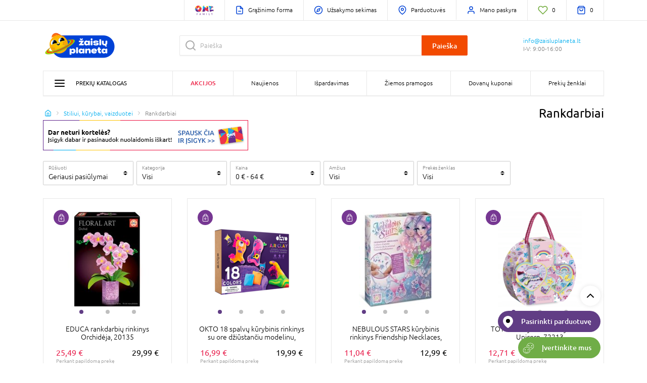

--- FILE ---
content_type: text/html; charset=UTF-8
request_url: https://www.zaisluplaneta.lt/lt/kurybai-ir-rankdarbiams/rankdarbiai/tx-S1201
body_size: 38837
content:
<!DOCTYPE html>
<html lang="lt">
<head>
    
    <script type="text/javascript">
        (function(){
            var name="nostojs";window[name]=window[name]||function(cb){(window[name].q=window[name].q||[]).push(cb);};

            window.addEventListener('productsFetched', () => {
                window.bindAddToCart();
                window.bindProductCardLinkClick();
                window.initProductCardImageSlider();
            });

            window.addEventListener('autocompleteProductsFetched', () => {
                window.bindProductCardLinkClick();
            });
        })();
    </script>
    <script src="https://connect.nosto.com/include/zaisluplaneta-lt" defer></script>

    <script>
        window.dataLayerSharedData = {};

        
        
            </script>

    

    <script>
        (function(w,d,s,l,i){w[l]=w[l]||[];w[l].push({'gtm.start':new Date().getTime(),event:'gtm.js'});var f=d.getElementsByTagName(s)[0],j=d.createElement(s),dl=l!='dataLayer'?'&l='+l:'';j.async=true;j.src='https://www.googletagmanager.com/gtm.js?id='+i+dl;f.parentNode.insertBefore(j,f)})(window,document,'script','dataLayer','GTM-N98PLWZ');
    </script>

<script>
    if (typeof fbq !== 'undefined') {
        fbq('track', 'PageView');
    }
</script>

<script>
    window._etmc = window._etmc || [];
</script>
<script type="text/javascript" src="https://536001259.collect.igodigital.com/collect.js"></script>



                
        <link rel="shortcut icon" href="/assets/toysplanet/img/favicon.ico" type="image/x-icon">
    <link rel="icon" href="/assets/toysplanet/img/favicon.ico" type="image/x-icon">
    <link rel="apple-touch-icon" sizes="57x57" href="/assets/toysplanet/img/zp-apple-icon-57x57.png">
    <link rel="apple-touch-icon" sizes="60x60" href="/assets/toysplanet/img/zp-apple-icon-60x60.png">
    <link rel="apple-touch-icon" sizes="72x72" href="/assets/toysplanet/img/zp-apple-icon-72x72.png">
    <link rel="apple-touch-icon" sizes="76x76" href="/assets/toysplanet/img/zp-apple-icon-76x76.png">
    <link rel="apple-touch-icon" sizes="114x114" href="/assets/toysplanet/img/zp-apple-icon-114x114.png">
    <link rel="apple-touch-icon" sizes="120x120" href="/assets/toysplanet/img/zp-apple-icon-120x120.png">
    <link rel="apple-touch-icon" sizes="144x144" href="/assets/toysplanet/img/zp-apple-icon-144x144.png">
    <link rel="apple-touch-icon" sizes="152x152" href="/assets/toysplanet/img/zp-apple-icon-152x152.png">
    <link rel="apple-touch-icon" sizes="180x180" href="/assets/toysplanet/img/zp-apple-icon-180x180.png">
    <link rel="icon" type="image/png" sizes="192x192"  href="/assets/toysplanet/img/zp-android-icon-192x192.png">
    <link rel="icon" type="image/png" sizes="16x16" href="/assets/toysplanet/img/zp-favicon-16x16.png">
    <link rel="icon" type="image/png" sizes="32x32" href="/assets/toysplanet/img/zp-favicon-32x32.png">
    <link rel="icon" type="image/png" sizes="96x96" href="/assets/toysplanet/img/zp-favicon-96x96.png">
    <meta name="msapplication-TileImage" content="/assets/toysplanet/img/zp-ms-icon-144x144.png">
    <meta charset="utf-8">
    <meta http-equiv="X-UA-Compatible" content="IE=edge">

            <title>Rankdarbiai | Stiliui, kūrybai, vaizduotei</title>

    
    <meta content="width=device-width, initial-scale=1, maximum-scale=1, user-scalable=no" name="viewport">

            <link rel="canonical" href="https://www.zaisluplaneta.lt/lt/kurybai-ir-rankdarbiams/rankdarbiai/tx-S1201" />
                    <meta name="description" content="S1201.  #1">
<meta name="title" content="Rankdarbiai | Stiliui, kūrybai, vaizduotei #1">
<meta charset="utf-8">

    
    
            <link rel="stylesheet" href="/assets/toysplanet/css/style.e83f9d6d.css">

<!--[if lt IE 9]>
<script src="https://oss.maxcdn.com/html5shiv/3.7.3/html5shiv.min.js"></script>
<script src="https://oss.maxcdn.com/respond/1.4.2/respond.min.js"></script>
<![endif]-->

        
    
    

                <meta name="google-site-verification" content="USZXW5G2ZjRpaPtSn3xqf7MKyhnTFX8aSnTUW4QL328" />
    
            <meta name="facebook-domain-verification" content="tme2rjtl2jgajxc5x6hhqtclcpnu55" />
    

        
        </head>

<body class="category-page">
    <script crossorigin="anonymous" src="https://polyfill.io/v3/polyfill.min.js?features=default%2CElement.prototype.remove%2Cdocument.querySelector"></script>

        <noscript>
        <iframe src="https://www.googletagmanager.com/ns.html?id=GTM-N98PLWZ" height="0" width="0" style="display:none;visibility:hidden"></iframe>
    </noscript>

<script type="text/javascript">
    _etmc.push(["setOrgId", "536001259"]);
    _etmc.push(["trackPageView"]);
</script>

<div id="einstein-tracking-code" data-einstein-tracking-code="536001259"></div>

    <div id="fb-root"></div>

    

        <div class="banner-line-wrapper">
        
                                                                
            
    
    </div>

    
                                                            
                
                            
            







<div id="menu-sidebar" class="menu-sidebar side-nav row mx-0">
    <div class="col-10 col-sm-11 col-md-4 px-0 sidebar-content-wrapper">
        <div class="sidebar-content-wrapper-inner">
            <div class="sidebar-content">
                                <div class="sidebar-menu-wrapper">
                                        <ul class="sidebar-menu sidebar-top-menu">
                        <li class="sidebar-menu-item" data-submenu="sidebar-submenu-main-menu">
                            <a class="sidebar-menu-item__link link--header" href="javascript:;">
                                Prekių katalogas
                            </a>

                            <i class="sidebar-menu-item__icon" data-feather="chevron-right"></i>
                        </li>

                                                    <li class="sidebar-menu-item">
                                <a class="sidebar-menu-item__link sidebar-menu-item-header-red" href="/lt/visos-akcijos-zaislu-planeta">
                                    Akcijos
                                </a>
                            </li>
                        
                                                                                
                            <li class="sidebar-menu-item">
                                <a class="sidebar-menu-item__link" href="/lt/naujienos-tp">
                                    Naujienos
                                </a>
                            </li>
                                                                                
                            <li class="sidebar-menu-item">
                                <a class="sidebar-menu-item__link" href="https://www.zaisluplaneta.lt/lt/ispardavimas-nuolaidos-nesumuojamos-ir-galioja-pazymetoms-prekems/0525">
                                    Išpardavimas
                                </a>
                            </li>
                                                                                
                            <li class="sidebar-menu-item">
                                <a class="sidebar-menu-item__link" href="https://www.zaisluplaneta.lt/lt/lauko-zaislai/ziemos-prekes/tx-S708">
                                    Žiemos pramogos
                                </a>
                            </li>
                                                                                
                            <li class="sidebar-menu-item">
                                <a class="sidebar-menu-item__link" href="https://www.zaisluplaneta.lt/lt/dovanu-kuponai/tx-s9999997">
                                    Dovanų kuponai
                                </a>
                            </li>
                                                                                
                            <li class="sidebar-menu-item">
                                <a class="sidebar-menu-item__link" href="https://www.zaisluplaneta.lt/lt/brand-list">
                                    Prekių ženklai
                                </a>
                            </li>
                        
                        <li class="sidebar-menu-item">
    <a class="sidebar-menu-item__link" href="/lt/business-units/">
        <i class="sidebar-link__image" data-feather="map-pin"></i>
        Parduotuvės
    </a>
</li>

                        
                                                    <li class="sidebar-menu-contact-info">
                                <p class="header">Klientų aptarnavimas</p>
<a class="email" href="/cdn-cgi/l/email-protection#f29b9c949db288939b819e87829e939c978693dc9e86">
    <span class="__cf_email__" data-cfemail="7811161e17380219110b140d081419161d0c1956140c">[email&#160;protected]</span>
</a>

    <p class="workTime font-weight-light">I-V: 9:00-16:00</p>
                            </li>
                                            </ul>
                </div>

                                
<div class="sidebar-links-wrapper">
    <ul class="sidebar-links d-flex d-md-none justify-content-end mb-0 pl-0">
                            <li class="sidebar-link-wrapper sidebar-link-wrapper--one-family flex-grow-1 text-center">
                                
                                
                                                                        
            </li>
        
        
        <li class="sidebar-link-wrapper">
            
                                        
            
            <a href="/lt/grazinimo-forma-zp" class="sidebar-link">
                <i class="sidebar-link__image" data-feather="file-minus"></i>
            </a>
        </li>

        
                    <li class="sidebar-link-wrapper">
                <a href="/lt/account/orders/" class="sidebar-link">
                    <i class="sidebar-link__image" data-feather="compass"></i>
                </a>
            </li>
            </ul>
</div>
            </div>

            <div class="sidebar-menu-sub-menus">
                
                                        <ul class="sidebar-menu-sub-menu" id="sidebar-submenu-main-menu">
                                                <li class="sidebar-menu-item sidebar-menu-action-back">

                            <a class="sidebar-menu-item__link link--back" href="javascript:;">
                                <i class="sidebar-menu-item__icon icon--back" data-feather="chevron-left"></i>
                                Prekių katalogas
                            </a>
                        </li>

                                                    
                                                        
                            <li class="sidebar-menu-item sidebar-menu-item-border-color-science-blue"
                                                                            data-sub-submenu="sidebar-sub-submenu-creative_and_handicraft_lt_12768"
                                                                >
                                
                                <a class="sidebar-menu-item__link" href="javascript:;">
                                                                            <img class="sidebar-menu-item-icon" src="https://images.babycity.lt/images//media/image/ab/ca/681d8842b7bce555e53afbf954d2.svg">
                                                                        Stiliui, kūrybai, vaizduotei
                                </a>

                                                                    <i class="sidebar-menu-item__icon" data-feather="chevron-right"></i>
                                                            </li>
                                                    
                                                        
                            <li class="sidebar-menu-item sidebar-menu-item-border-color-science-blue"
                                                                            data-sub-submenu="sidebar-sub-submenu-auto_and_action_games_tp_12768"
                                                                >
                                
                                <a class="sidebar-menu-item__link" href="javascript:;">
                                                                            <img class="sidebar-menu-item-icon" src="https://images.babycity.lt/images//media/image/b9/ff/c4115a827beb574c14ed38c81d66.svg">
                                                                        Auto ir veiksmo žaidimai
                                </a>

                                                                    <i class="sidebar-menu-item__icon" data-feather="chevron-right"></i>
                                                            </li>
                                                    
                                                        
                            <li class="sidebar-menu-item sidebar-menu-item-border-color-science-blue"
                                                                            data-sub-submenu="sidebar-sub-submenu-dolls_houses_playkitchens_tp_12768"
                                                                >
                                
                                <a class="sidebar-menu-item__link" href="javascript:;">
                                                                            <img class="sidebar-menu-item-icon" src="https://images.babycity.lt/images//media/image/6c/44/29938c72b84eb1daf33737be140e.svg">
                                                                        Lėlės, namai, virtuvėlės
                                </a>

                                                                    <i class="sidebar-menu-item__icon" data-feather="chevron-right"></i>
                                                            </li>
                                                    
                                                        
                            <li class="sidebar-menu-item sidebar-menu-item-border-color-science-blue"
                                                                            data-sub-submenu="sidebar-sub-submenu-board_games_tp_12768"
                                                                >
                                
                                <a class="sidebar-menu-item__link" href="javascript:;">
                                                                            <img class="sidebar-menu-item-icon" src="https://images.babycity.lt/images//media/image/83/ef/a65f7423afed91d74ce2edf0e317.svg">
                                                                        Stalo žaidimai
                                </a>

                                                                    <i class="sidebar-menu-item__icon" data-feather="chevron-right"></i>
                                                            </li>
                                                    
                                                        
                            <li class="sidebar-menu-item sidebar-menu-item-border-color-science-blue"
                                                                            data-sub-submenu="sidebar-sub-submenu-constructors_and_lego_tp_12768"
                                                                >
                                
                                <a class="sidebar-menu-item__link" href="javascript:;">
                                                                            <img class="sidebar-menu-item-icon" src="https://images.babycity.lt/images//media/image/2b/2d/26ce6af65b8523a9c3538e5a4e5b.svg">
                                                                        Konstruktoriai ir LEGO
                                </a>

                                                                    <i class="sidebar-menu-item__icon" data-feather="chevron-right"></i>
                                                            </li>
                                                    
                                                        
                            <li class="sidebar-menu-item sidebar-menu-item-border-color-science-blue"
                                                                            data-sub-submenu="sidebar-sub-submenu-soft_toys_tp_12768"
                                                                >
                                
                                <a class="sidebar-menu-item__link" href="javascript:;">
                                                                            <img class="sidebar-menu-item-icon" src="https://images.babycity.lt/images//media/image/a3/35/1debd26903f2035878d41d87a345.svg">
                                                                        Minkštieji žaislai
                                </a>

                                                                    <i class="sidebar-menu-item__icon" data-feather="chevron-right"></i>
                                                            </li>
                                                    
                                                        
                            <li class="sidebar-menu-item sidebar-menu-item-border-color-science-blue"
                                                                            data-sub-submenu="sidebar-sub-submenu-everything_for_playroom_tp_12768"
                                                                >
                                
                                <a class="sidebar-menu-item__link" href="javascript:;">
                                                                            <img class="sidebar-menu-item-icon" src="https://images.babycity.lt/images//media/image/e9/ff/8f8b0be895c81d08c4b5ff59c1eb.svg">
                                                                        Mokymosi kambariui
                                </a>

                                                                    <i class="sidebar-menu-item__icon" data-feather="chevron-right"></i>
                                                            </li>
                                                    
                                                        
                            <li class="sidebar-menu-item sidebar-menu-item-border-color-science-blue"
                                                                            data-sub-submenu="sidebar-sub-submenu-outdoor_toys_tp_12768"
                                                                >
                                
                                <a class="sidebar-menu-item__link" href="javascript:;">
                                                                            <img class="sidebar-menu-item-icon" src="https://images.babycity.lt/images//media/image/07/90/acea255422a56610687bb9b93a9e.svg">
                                                                        Lauko žaislai
                                </a>

                                                                    <i class="sidebar-menu-item__icon" data-feather="chevron-right"></i>
                                                            </li>
                                                    
                                                        
                            <li class="sidebar-menu-item sidebar-menu-item-border-color-science-blue"
                                                                            data-sub-submenu="sidebar-sub-submenu-toys_for_babies_tp_12768"
                                                                >
                                
                                <a class="sidebar-menu-item__link" href="javascript:;">
                                                                            <img class="sidebar-menu-item-icon" src="https://images.babycity.lt/images//media/image/b8/be/a91919593d33373d942e5d24d4ce.svg">
                                                                        Žaislai mažiesiems
                                </a>

                                                                    <i class="sidebar-menu-item__icon" data-feather="chevron-right"></i>
                                                            </li>
                                                                            <li class="sidebar-menu-contact-info">
                                <p class="header">Klientų aptarnavimas</p>
<a class="email" href="/cdn-cgi/l/email-protection#660f080009261c070f150a13160a0708031207480a12">
    <span class="__cf_email__" data-cfemail="5930373f36192338302a352c293538373c2d3877352d">[email&#160;protected]</span>
</a>

    <p class="workTime font-weight-light">I-V: 9:00-16:00</p>
                            </li>
                                            </ul>
                            </div>

            <div class="sidebar-menu-sub-sub-menus">
                                                                                
                                                        <ul class="sidebar-menu-sub-sub-menu" id="sidebar-sub-submenu-creative_and_handicraft_lt_12768">
                                                                <li class="sidebar-menu-item sidebar-menu-action-back">
                                    <a class="sidebar-menu-item__link link--back" href="javascript:;">
                                        <i class="sidebar-menu-item__icon icon--back" data-feather="chevron-left"></i>
                                        Stiliui, kūrybai, vaizduotei
                                    </a>
                                </li>

                                <li class="sidebar-menu-item sidebar-menu-item-border-color-science-blue">
                                                                        
                                    <a class="sidebar-menu-item__link link--all" href="/lt/kurybai-ir-rankdarbiams/tx-S12">
                                        Visi
                                    </a>

                                    <i class="sidebar-menu-item__icon" data-feather="chevron-right"></i>
                                </li>

                                                                                                                                            
                                    <li class="sidebar-menu-item sidebar-menu-item-border-color-science-blue"
                                                                                            data-sub-sub-submenu="sidebar-sub-sub-submenu-handicrafts_tp_12769"
                                                                                >
                                        <a class="sidebar-menu-item__link"
                                           href="javascript:;"
                                        >
                                                                                        Rankdarbiai
                                        </a>

                                                                                    <i class="sidebar-menu-item__icon" data-feather="chevron-right"></i>
                                                                            </li>
                                                                                                                                            
                                    <li class="sidebar-menu-item sidebar-menu-item-border-color-science-blue"
                                                                                            data-sub-sub-submenu="sidebar-sub-sub-submenu-modelling_tp_12769"
                                                                                >
                                        <a class="sidebar-menu-item__link"
                                           href="javascript:;"
                                        >
                                                                                        Lipdymas
                                        </a>

                                                                                    <i class="sidebar-menu-item__icon" data-feather="chevron-right"></i>
                                                                            </li>
                                                                                                                                            
                                    <li class="sidebar-menu-item sidebar-menu-item-border-color-science-blue"
                                                                                            data-sub-sub-submenu="sidebar-sub-sub-submenu-musical_and_profession_toys_tp_12769"
                                                                                >
                                        <a class="sidebar-menu-item__link"
                                           href="javascript:;"
                                        >
                                                                                        Muzikiniai ir profesiniai žaidimai
                                        </a>

                                                                                    <i class="sidebar-menu-item__icon" data-feather="chevron-right"></i>
                                                                            </li>
                                                                                                                                            
                                    <li class="sidebar-menu-item sidebar-menu-item-border-color-science-blue"
                                                                                            data-sub-sub-submenu="sidebar-sub-sub-submenu-style_accessories_tp_12769"
                                                                                >
                                        <a class="sidebar-menu-item__link"
                                           href="javascript:;"
                                        >
                                                                                        Stiliaus aksesuarai
                                        </a>

                                                                                    <i class="sidebar-menu-item__icon" data-feather="chevron-right"></i>
                                                                            </li>
                                                                                                                                            
                                    <li class="sidebar-menu-item sidebar-menu-item-border-color-science-blue"
                                                                                            data-sub-sub-submenu="sidebar-sub-sub-submenu-party_zp"
                                                                                >
                                        <a class="sidebar-menu-item__link"
                                           href="javascript:;"
                                        >
                                                                                        Pasiruošimas šventei
                                        </a>

                                                                                    <i class="sidebar-menu-item__icon" data-feather="chevron-right"></i>
                                                                            </li>
                                
                                                                    <li class="sidebar-menu-contact-info">
                                        <p class="header">Klientų aptarnavimas</p>
<a class="email" href="/cdn-cgi/l/email-protection#650c0b030a251f040c1609101509040b0011044b0911">
    <span class="__cf_email__" data-cfemail="f69f989099b68c979f859a83869a9798938297d89a82">[email&#160;protected]</span>
</a>

    <p class="workTime font-weight-light">I-V: 9:00-16:00</p>
                                    </li>
                                                            </ul>
                                                                    
                                                        <ul class="sidebar-menu-sub-sub-menu" id="sidebar-sub-submenu-auto_and_action_games_tp_12768">
                                                                <li class="sidebar-menu-item sidebar-menu-action-back">
                                    <a class="sidebar-menu-item__link link--back" href="javascript:;">
                                        <i class="sidebar-menu-item__icon icon--back" data-feather="chevron-left"></i>
                                        Auto ir veiksmo žaidimai
                                    </a>
                                </li>

                                <li class="sidebar-menu-item sidebar-menu-item-border-color-science-blue">
                                                                        
                                    <a class="sidebar-menu-item__link link--all" href="/lt/auto-ir-veiksmo-zaidimai/tx-S9">
                                        Visi
                                    </a>

                                    <i class="sidebar-menu-item__icon" data-feather="chevron-right"></i>
                                </li>

                                                                                                                                            
                                    <li class="sidebar-menu-item sidebar-menu-item-border-color-science-blue"
                                                                                            data-sub-sub-submenu="sidebar-sub-sub-submenu-transport_tp_12770"
                                                                                >
                                        <a class="sidebar-menu-item__link"
                                           href="javascript:;"
                                        >
                                                                                        Transportas
                                        </a>

                                                                                    <i class="sidebar-menu-item__icon" data-feather="chevron-right"></i>
                                                                            </li>
                                                                                                                                            
                                    <li class="sidebar-menu-item sidebar-menu-item-border-color-science-blue"
                                                                                            data-sub-sub-submenu="sidebar-sub-sub-submenu-guns_tp_12770"
                                                                                >
                                        <a class="sidebar-menu-item__link"
                                           href="javascript:;"
                                        >
                                                                                        Ginklai
                                        </a>

                                                                                    <i class="sidebar-menu-item__icon" data-feather="chevron-right"></i>
                                                                            </li>
                                                                                                                                            
                                    <li class="sidebar-menu-item sidebar-menu-item-border-color-science-blue"
                                                                                            data-sub-sub-submenu="sidebar-sub-sub-submenu-figures_and_horoes_tp_12770"
                                                                                >
                                        <a class="sidebar-menu-item__link"
                                           href="javascript:;"
                                        >
                                                                                        Figūrėlės ir herojai
                                        </a>

                                                                                    <i class="sidebar-menu-item__icon" data-feather="chevron-right"></i>
                                                                            </li>
                                                                                                                                            
                                    <li class="sidebar-menu-item sidebar-menu-item-border-color-science-blue"
                                                                                            data-sub-sub-submenu="sidebar-sub-sub-submenu-animals_tp_12770"
                                                                                >
                                        <a class="sidebar-menu-item__link"
                                           href="javascript:;"
                                        >
                                                                                        Gyvūnai
                                        </a>

                                                                                    <i class="sidebar-menu-item__icon" data-feather="chevron-right"></i>
                                                                            </li>
                                                                                                                                            
                                    <li class="sidebar-menu-item sidebar-menu-item-border-color-science-blue"
                                                                                            data-sub-sub-submenu="sidebar-sub-sub-submenu-interactive_toys_tp_12770"
                                                                                >
                                        <a class="sidebar-menu-item__link"
                                           href="javascript:;"
                                        >
                                                                                        Interaktyvūs žaislai
                                        </a>

                                                                                    <i class="sidebar-menu-item__icon" data-feather="chevron-right"></i>
                                                                            </li>
                                                                                                                                            
                                    <li class="sidebar-menu-item sidebar-menu-item-border-color-science-blue"
                                                                                            data-sub-sub-submenu="sidebar-sub-sub-submenu-drons_tp_12770"
                                                                                >
                                        <a class="sidebar-menu-item__link"
                                           href="javascript:;"
                                        >
                                                                                        Dronai
                                        </a>

                                                                                    <i class="sidebar-menu-item__icon" data-feather="chevron-right"></i>
                                                                            </li>
                                                                                                                                            
                                    <li class="sidebar-menu-item sidebar-menu-item-border-color-science-blue"
                                                                                >
                                        <a class="sidebar-menu-item__link"
                                           href="/lt/auto-ir-veiksmo-zaidimai/sukuciai/tx-S907"
                                        >
                                                                                        BAYBLADE suktukai
                                        </a>

                                                                            </li>
                                
                                                                    <li class="sidebar-menu-contact-info">
                                        <p class="header">Klientų aptarnavimas</p>
<a class="email" href="/cdn-cgi/l/email-protection#11787f777e516b7078627d64617d707f7465703f7d65">
    <span class="__cf_email__" data-cfemail="cca5a2aaa38cb6ada5bfa0b9bca0ada2a9b8ade2a0b8">[email&#160;protected]</span>
</a>

    <p class="workTime font-weight-light">I-V: 9:00-16:00</p>
                                    </li>
                                                            </ul>
                                                                    
                                                        <ul class="sidebar-menu-sub-sub-menu" id="sidebar-sub-submenu-dolls_houses_playkitchens_tp_12768">
                                                                <li class="sidebar-menu-item sidebar-menu-action-back">
                                    <a class="sidebar-menu-item__link link--back" href="javascript:;">
                                        <i class="sidebar-menu-item__icon icon--back" data-feather="chevron-left"></i>
                                        Lėlės, namai, virtuvėlės
                                    </a>
                                </li>

                                <li class="sidebar-menu-item sidebar-menu-item-border-color-science-blue">
                                                                        
                                    <a class="sidebar-menu-item__link link--all" href="/lt/leles-namai-virtuveles/tx-S10">
                                        Visi
                                    </a>

                                    <i class="sidebar-menu-item__icon" data-feather="chevron-right"></i>
                                </li>

                                                                                                                                            
                                    <li class="sidebar-menu-item sidebar-menu-item-border-color-science-blue"
                                                                                            data-sub-sub-submenu="sidebar-sub-sub-submenu-dolls_tp_12771"
                                                                                >
                                        <a class="sidebar-menu-item__link"
                                           href="javascript:;"
                                        >
                                                                                        Lėlės
                                        </a>

                                                                                    <i class="sidebar-menu-item__icon" data-feather="chevron-right"></i>
                                                                            </li>
                                                                                                                                            
                                    <li class="sidebar-menu-item sidebar-menu-item-border-color-science-blue"
                                                                                            data-sub-sub-submenu="sidebar-sub-sub-submenu-dollhouses_and_accessories_tp_12771"
                                                                                >
                                        <a class="sidebar-menu-item__link"
                                           href="javascript:;"
                                        >
                                                                                        Lėlių namai ir priedai
                                        </a>

                                                                                    <i class="sidebar-menu-item__icon" data-feather="chevron-right"></i>
                                                                            </li>
                                                                                                                                            
                                    <li class="sidebar-menu-item sidebar-menu-item-border-color-science-blue"
                                                                                            data-sub-sub-submenu="sidebar-sub-sub-submenu-play_kitchens_tp_12771"
                                                                                >
                                        <a class="sidebar-menu-item__link"
                                           href="javascript:;"
                                        >
                                                                                        Žaislinės virtuvėlės
                                        </a>

                                                                                    <i class="sidebar-menu-item__icon" data-feather="chevron-right"></i>
                                                                            </li>
                                
                                                                    <li class="sidebar-menu-contact-info">
                                        <p class="header">Klientų aptarnavimas</p>
<a class="email" href="/cdn-cgi/l/email-protection#2b42454d446b514a4258475e5b474a454e5f4a05475f">
    <span class="__cf_email__" data-cfemail="e980878f86a99388809a859c998588878c9d88c7859d">[email&#160;protected]</span>
</a>

    <p class="workTime font-weight-light">I-V: 9:00-16:00</p>
                                    </li>
                                                            </ul>
                                                                    
                                                        <ul class="sidebar-menu-sub-sub-menu" id="sidebar-sub-submenu-board_games_tp_12768">
                                                                <li class="sidebar-menu-item sidebar-menu-action-back">
                                    <a class="sidebar-menu-item__link link--back" href="javascript:;">
                                        <i class="sidebar-menu-item__icon icon--back" data-feather="chevron-left"></i>
                                        Stalo žaidimai
                                    </a>
                                </li>

                                <li class="sidebar-menu-item sidebar-menu-item-border-color-science-blue">
                                                                        
                                    <a class="sidebar-menu-item__link link--all" href="/lt/stalo-zaidimai/tx-S15">
                                        Visi
                                    </a>

                                    <i class="sidebar-menu-item__icon" data-feather="chevron-right"></i>
                                </li>

                                                                                                                                            
                                    <li class="sidebar-menu-item sidebar-menu-item-border-color-science-blue"
                                                                                            data-sub-sub-submenu="sidebar-sub-sub-submenu-board_games_new_zp_lt"
                                                                                >
                                        <a class="sidebar-menu-item__link"
                                           href="javascript:;"
                                        >
                                                                                        Stalo žaidimai
                                        </a>

                                                                                    <i class="sidebar-menu-item__icon" data-feather="chevron-right"></i>
                                                                            </li>
                                                                                                                                            
                                    <li class="sidebar-menu-item sidebar-menu-item-border-color-science-blue"
                                                                                >
                                        <a class="sidebar-menu-item__link"
                                           href="/lt/stalo-zaidimai/galvosukiai/tx-s1504"
                                        >
                                                                                        Galvosūkiai
                                        </a>

                                                                            </li>
                                                                                                                                            
                                    <li class="sidebar-menu-item sidebar-menu-item-border-color-science-blue"
                                                                                            data-sub-sub-submenu="sidebar-sub-sub-submenu-puzzles_new_zp_lt"
                                                                                >
                                        <a class="sidebar-menu-item__link"
                                           href="javascript:;"
                                        >
                                                                                        Dėlionės
                                        </a>

                                                                                    <i class="sidebar-menu-item__icon" data-feather="chevron-right"></i>
                                                                            </li>
                                                                                                                                            
                                    <li class="sidebar-menu-item sidebar-menu-item-border-color-science-blue"
                                                                                >
                                        <a class="sidebar-menu-item__link"
                                           href="/lt/stalo-zaidimai/vakareliu-ir-kiti-zaidimai/tx-S1503"
                                        >
                                                                                        Kiti žaidimai
                                        </a>

                                                                            </li>
                                
                                                                    <li class="sidebar-menu-contact-info">
                                        <p class="header">Klientų aptarnavimas</p>
<a class="email" href="/cdn-cgi/l/email-protection#c4adaaa2ab84bea5adb7a8b1b4a8a5aaa1b0a5eaa8b0">
    <span class="__cf_email__" data-cfemail="aac3c4ccc5ead0cbc3d9c6dfdac6cbc4cfdecb84c6de">[email&#160;protected]</span>
</a>

    <p class="workTime font-weight-light">I-V: 9:00-16:00</p>
                                    </li>
                                                            </ul>
                                                                    
                                                        <ul class="sidebar-menu-sub-sub-menu" id="sidebar-sub-submenu-constructors_and_lego_tp_12768">
                                                                <li class="sidebar-menu-item sidebar-menu-action-back">
                                    <a class="sidebar-menu-item__link link--back" href="javascript:;">
                                        <i class="sidebar-menu-item__icon icon--back" data-feather="chevron-left"></i>
                                        Konstruktoriai ir LEGO
                                    </a>
                                </li>

                                <li class="sidebar-menu-item sidebar-menu-item-border-color-science-blue">
                                                                        
                                    <a class="sidebar-menu-item__link link--all" href="/lt/lego-ir-konstruktoriai/tx-S8">
                                        Visi
                                    </a>

                                    <i class="sidebar-menu-item__icon" data-feather="chevron-right"></i>
                                </li>

                                                                                                                                            
                                    <li class="sidebar-menu-item sidebar-menu-item-border-color-science-blue"
                                                                                            data-sub-sub-submenu="sidebar-sub-sub-submenu-constructors_tp_12773"
                                                                                >
                                        <a class="sidebar-menu-item__link"
                                           href="javascript:;"
                                        >
                                                                                        Konstruktoriai
                                        </a>

                                                                                    <i class="sidebar-menu-item__icon" data-feather="chevron-right"></i>
                                                                            </li>
                                                                                                                                            
                                    <li class="sidebar-menu-item sidebar-menu-item-border-color-science-blue"
                                                                                >
                                        <a class="sidebar-menu-item__link"
                                           href="/lt/playmobil/tx-S80205"
                                        >
                                                                                        Playmobil
                                        </a>

                                                                            </li>
                                                                                                                                            
                                    <li class="sidebar-menu-item sidebar-menu-item-border-color-science-blue"
                                                                                            data-sub-sub-submenu="sidebar-sub-sub-submenu-lego_tp_12773"
                                                                                >
                                        <a class="sidebar-menu-item__link"
                                           href="javascript:;"
                                        >
                                                                                        LEGO
                                        </a>

                                                                                    <i class="sidebar-menu-item__icon" data-feather="chevron-right"></i>
                                                                            </li>
                                
                                                                    <li class="sidebar-menu-contact-info">
                                        <p class="header">Klientų aptarnavimas</p>
<a class="email" href="/cdn-cgi/l/email-protection#066f686069467c676f756a73766a6768637267286a72">
    <span class="__cf_email__" data-cfemail="751c1b131a350f141c0619000519141b1001145b1901">[email&#160;protected]</span>
</a>

    <p class="workTime font-weight-light">I-V: 9:00-16:00</p>
                                    </li>
                                                            </ul>
                                                                    
                                                        <ul class="sidebar-menu-sub-sub-menu" id="sidebar-sub-submenu-soft_toys_tp_12768">
                                                                <li class="sidebar-menu-item sidebar-menu-action-back">
                                    <a class="sidebar-menu-item__link link--back" href="javascript:;">
                                        <i class="sidebar-menu-item__icon icon--back" data-feather="chevron-left"></i>
                                        Minkštieji žaislai
                                    </a>
                                </li>

                                <li class="sidebar-menu-item sidebar-menu-item-border-color-science-blue">
                                                                        
                                    <a class="sidebar-menu-item__link link--all" href="/lt/minkstieji-zaislai/tx-S13">
                                        Visi
                                    </a>

                                    <i class="sidebar-menu-item__icon" data-feather="chevron-right"></i>
                                </li>

                                                                                                                                            
                                    <li class="sidebar-menu-item sidebar-menu-item-border-color-science-blue"
                                                                                            data-sub-sub-submenu="sidebar-sub-sub-submenu-classic_soft_toys_tp_12774"
                                                                                >
                                        <a class="sidebar-menu-item__link"
                                           href="javascript:;"
                                        >
                                                                                        Klasikiniai
                                        </a>

                                                                                    <i class="sidebar-menu-item__icon" data-feather="chevron-right"></i>
                                                                            </li>
                                                                                                                                            
                                    <li class="sidebar-menu-item sidebar-menu-item-border-color-science-blue"
                                                                                            data-sub-sub-submenu="sidebar-sub-sub-submenu-interactive_soft_toys_tp_12774"
                                                                                >
                                        <a class="sidebar-menu-item__link"
                                           href="javascript:;"
                                        >
                                                                                        Interaktyvūs
                                        </a>

                                                                                    <i class="sidebar-menu-item__icon" data-feather="chevron-right"></i>
                                                                            </li>
                                
                                                                    <li class="sidebar-menu-contact-info">
                                        <p class="header">Klientų aptarnavimas</p>
<a class="email" href="/cdn-cgi/l/email-protection#d4bdbab2bb94aeb5bda7b8a1a4b8b5bab1a0b5fab8a0">
    <span class="__cf_email__" data-cfemail="b5dcdbd3daf5cfd4dcc6d9c0c5d9d4dbd0c1d49bd9c1">[email&#160;protected]</span>
</a>

    <p class="workTime font-weight-light">I-V: 9:00-16:00</p>
                                    </li>
                                                            </ul>
                                                                    
                                                        <ul class="sidebar-menu-sub-sub-menu" id="sidebar-sub-submenu-everything_for_playroom_tp_12768">
                                                                <li class="sidebar-menu-item sidebar-menu-action-back">
                                    <a class="sidebar-menu-item__link link--back" href="javascript:;">
                                        <i class="sidebar-menu-item__icon icon--back" data-feather="chevron-left"></i>
                                        Mokymosi kambariui
                                    </a>
                                </li>

                                <li class="sidebar-menu-item sidebar-menu-item-border-color-science-blue">
                                                                        
                                    <a class="sidebar-menu-item__link link--all" href="/lt/mokymosi-kambariui/tx-S16">
                                        Visi
                                    </a>

                                    <i class="sidebar-menu-item__icon" data-feather="chevron-right"></i>
                                </li>

                                                                                                                                            
                                    <li class="sidebar-menu-item sidebar-menu-item-border-color-science-blue"
                                                                                            data-sub-sub-submenu="sidebar-sub-sub-submenu-kids_room_tp_12775"
                                                                                >
                                        <a class="sidebar-menu-item__link"
                                           href="javascript:;"
                                        >
                                                                                        Žaidimų kambariui
                                        </a>

                                                                                    <i class="sidebar-menu-item__icon" data-feather="chevron-right"></i>
                                                                            </li>
                                                                                                                                            
                                    <li class="sidebar-menu-item sidebar-menu-item-border-color-science-blue"
                                                                                            data-sub-sub-submenu="sidebar-sub-sub-submenu-books_and_stationery_tp_12775"
                                                                                >
                                        <a class="sidebar-menu-item__link"
                                           href="javascript:;"
                                        >
                                                                                        Knygos ir kanceliarija
                                        </a>

                                                                                    <i class="sidebar-menu-item__icon" data-feather="chevron-right"></i>
                                                                            </li>
                                                                                                                                            
                                    <li class="sidebar-menu-item sidebar-menu-item-border-color-science-blue"
                                                                                >
                                        <a class="sidebar-menu-item__link"
                                           href="/lt/mokymosi-kambariui/antistresiniai-zaislai/tx-s1603"
                                        >
                                                                                        Antistresiniai žaislai
                                        </a>

                                                                            </li>
                                
                                                                    <li class="sidebar-menu-contact-info">
                                        <p class="header">Klientų aptarnavimas</p>
<a class="email" href="/cdn-cgi/l/email-protection#9af3f4fcf5dae0fbf3e9f6efeaf6fbf4ffeefbb4f6ee">
    <span class="__cf_email__" data-cfemail="adc4c3cbc2edd7ccc4dec1d8ddc1ccc3c8d9cc83c1d9">[email&#160;protected]</span>
</a>

    <p class="workTime font-weight-light">I-V: 9:00-16:00</p>
                                    </li>
                                                            </ul>
                                                                    
                                                        <ul class="sidebar-menu-sub-sub-menu" id="sidebar-sub-submenu-outdoor_toys_tp_12768">
                                                                <li class="sidebar-menu-item sidebar-menu-action-back">
                                    <a class="sidebar-menu-item__link link--back" href="javascript:;">
                                        <i class="sidebar-menu-item__icon icon--back" data-feather="chevron-left"></i>
                                        Lauko žaislai
                                    </a>
                                </li>

                                <li class="sidebar-menu-item sidebar-menu-item-border-color-science-blue">
                                                                        
                                    <a class="sidebar-menu-item__link link--all" href="/lt/lauko-zaislai/tx-S7">
                                        Visi
                                    </a>

                                    <i class="sidebar-menu-item__icon" data-feather="chevron-right"></i>
                                </li>

                                                                                                                                            
                                    <li class="sidebar-menu-item sidebar-menu-item-border-color-science-blue"
                                                                                            data-sub-sub-submenu="sidebar-sub-sub-submenu-bicycles_and_tricycles_tp_12776"
                                                                                >
                                        <a class="sidebar-menu-item__link"
                                           href="javascript:;"
                                        >
                                                                                        Dviratukai ir triratukai
                                        </a>

                                                                                    <i class="sidebar-menu-item__icon" data-feather="chevron-right"></i>
                                                                            </li>
                                                                                                                                            
                                    <li class="sidebar-menu-item sidebar-menu-item-border-color-science-blue"
                                                                                            data-sub-sub-submenu="sidebar-sub-sub-submenu-scooters_skateboards_roller_skates_tp_12776"
                                                                                >
                                        <a class="sidebar-menu-item__link"
                                           href="javascript:;"
                                        >
                                                                                        Paspirtukai, riedlentės, riedučiai
                                        </a>

                                                                                    <i class="sidebar-menu-item__icon" data-feather="chevron-right"></i>
                                                                            </li>
                                                                                                                                            
                                    <li class="sidebar-menu-item sidebar-menu-item-border-color-science-blue"
                                                                                            data-sub-sub-submenu="sidebar-sub-sub-submenu-protection_and_acessories_tp_12776"
                                                                                >
                                        <a class="sidebar-menu-item__link"
                                           href="javascript:;"
                                        >
                                                                                        Apsaugos ir priedai
                                        </a>

                                                                                    <i class="sidebar-menu-item__icon" data-feather="chevron-right"></i>
                                                                            </li>
                                                                                                                                            
                                    <li class="sidebar-menu-item sidebar-menu-item-border-color-science-blue"
                                                                                            data-sub-sub-submenu="sidebar-sub-sub-submenu-ride_ons_tp_12776"
                                                                                >
                                        <a class="sidebar-menu-item__link"
                                           href="javascript:;"
                                        >
                                                                                        Paspiriamosios mašinėlės
                                        </a>

                                                                                    <i class="sidebar-menu-item__icon" data-feather="chevron-right"></i>
                                                                            </li>
                                                                                                                                            
                                    <li class="sidebar-menu-item sidebar-menu-item-border-color-science-blue"
                                                                                            data-sub-sub-submenu="sidebar-sub-sub-submenu-electromobiles_tp_12776"
                                                                                >
                                        <a class="sidebar-menu-item__link"
                                           href="javascript:;"
                                        >
                                                                                        Elektromobiliai
                                        </a>

                                                                                    <i class="sidebar-menu-item__icon" data-feather="chevron-right"></i>
                                                                            </li>
                                                                                                                                            
                                    <li class="sidebar-menu-item sidebar-menu-item-border-color-science-blue"
                                                                                            data-sub-sub-submenu="sidebar-sub-sub-submenu-outdoor_games_tp_12776"
                                                                                >
                                        <a class="sidebar-menu-item__link"
                                           href="javascript:;"
                                        >
                                                                                        Lauko žaidimai
                                        </a>

                                                                                    <i class="sidebar-menu-item__icon" data-feather="chevron-right"></i>
                                                                            </li>
                                                                                                                                            
                                    <li class="sidebar-menu-item sidebar-menu-item-border-color-science-blue"
                                                                                            data-sub-sub-submenu="sidebar-sub-sub-submenu-sand_and_water_toys_tp_12776"
                                                                                >
                                        <a class="sidebar-menu-item__link"
                                           href="javascript:;"
                                        >
                                                                                        Vandens ir smėlio žaislai
                                        </a>

                                                                                    <i class="sidebar-menu-item__icon" data-feather="chevron-right"></i>
                                                                            </li>
                                                                                                                                            
                                    <li class="sidebar-menu-item sidebar-menu-item-border-color-science-blue"
                                                                                            data-sub-sub-submenu="sidebar-sub-sub-submenu-winter_tp_12776"
                                                                                >
                                        <a class="sidebar-menu-item__link"
                                           href="javascript:;"
                                        >
                                                                                        Žiemos prekės
                                        </a>

                                                                                    <i class="sidebar-menu-item__icon" data-feather="chevron-right"></i>
                                                                            </li>
                                                                                                                                            
                                    <li class="sidebar-menu-item sidebar-menu-item-border-color-science-blue"
                                                                                >
                                        <a class="sidebar-menu-item__link"
                                           href="/lt/batutai/tx-S70610"
                                        >
                                                                                        Batutai
                                        </a>

                                                                            </li>
                                
                                                                    <li class="sidebar-menu-contact-info">
                                        <p class="header">Klientų aptarnavimas</p>
<a class="email" href="/cdn-cgi/l/email-protection#61080f070e211b0008120d14110d000f0415004f0d15">
    <span class="__cf_email__" data-cfemail="71181f171e310b1018021d04011d101f1405105f1d05">[email&#160;protected]</span>
</a>

    <p class="workTime font-weight-light">I-V: 9:00-16:00</p>
                                    </li>
                                                            </ul>
                                                                    
                                                        <ul class="sidebar-menu-sub-sub-menu" id="sidebar-sub-submenu-toys_for_babies_tp_12768">
                                                                <li class="sidebar-menu-item sidebar-menu-action-back">
                                    <a class="sidebar-menu-item__link link--back" href="javascript:;">
                                        <i class="sidebar-menu-item__icon icon--back" data-feather="chevron-left"></i>
                                        Žaislai mažiesiems
                                    </a>
                                </li>

                                <li class="sidebar-menu-item sidebar-menu-item-border-color-science-blue">
                                                                        
                                    <a class="sidebar-menu-item__link link--all" href="/lt/zaislai-kudikiams/tx-S14">
                                        Visi
                                    </a>

                                    <i class="sidebar-menu-item__icon" data-feather="chevron-right"></i>
                                </li>

                                                                                                                                            
                                    <li class="sidebar-menu-item sidebar-menu-item-border-color-science-blue"
                                                                                            data-sub-sub-submenu="sidebar-sub-sub-submenu-first_toys_tp_12777"
                                                                                >
                                        <a class="sidebar-menu-item__link"
                                           href="javascript:;"
                                        >
                                                                                        Pirmieji žaislai
                                        </a>

                                                                                    <i class="sidebar-menu-item__icon" data-feather="chevron-right"></i>
                                                                            </li>
                                                                                                                                            
                                    <li class="sidebar-menu-item sidebar-menu-item-border-color-science-blue"
                                                                                            data-sub-sub-submenu="sidebar-sub-sub-submenu-sleeping_toys_tp_12777"
                                                                                >
                                        <a class="sidebar-menu-item__link"
                                           href="javascript:;"
                                        >
                                                                                        Miego žaislai
                                        </a>

                                                                                    <i class="sidebar-menu-item__icon" data-feather="chevron-right"></i>
                                                                            </li>
                                                                                                                                            
                                    <li class="sidebar-menu-item sidebar-menu-item-border-color-science-blue"
                                                                                            data-sub-sub-submenu="sidebar-sub-sub-submenu-educational_toys_tp_12777"
                                                                                >
                                        <a class="sidebar-menu-item__link"
                                           href="javascript:;"
                                        >
                                                                                        Edukaciniai žaislai
                                        </a>

                                                                                    <i class="sidebar-menu-item__icon" data-feather="chevron-right"></i>
                                                                            </li>
                                                                                                                                            
                                    <li class="sidebar-menu-item sidebar-menu-item-border-color-science-blue"
                                                                                            data-sub-sub-submenu="sidebar-sub-sub-submenu-walkers_and_swings_tp_12777"
                                                                                >
                                        <a class="sidebar-menu-item__link"
                                           href="javascript:;"
                                        >
                                                                                        Vaikštukai, sūpuoklės, kilimėliai
                                        </a>

                                                                                    <i class="sidebar-menu-item__icon" data-feather="chevron-right"></i>
                                                                            </li>
                                
                                                                    <li class="sidebar-menu-contact-info">
                                        <p class="header">Klientų aptarnavimas</p>
<a class="email" href="/cdn-cgi/l/email-protection#127b7c747d5268737b617e67627e737c7766733c7e66">
    <span class="__cf_email__" data-cfemail="9ef7f0f8f1dee4fff7edf2ebeef2fff0fbeaffb0f2ea">[email&#160;protected]</span>
</a>

    <p class="workTime font-weight-light">I-V: 9:00-16:00</p>
                                    </li>
                                                            </ul>
                                                                                                                    </div>

            <div class="sidebar-menu-sub-sub-sub-menus">
                                                                                                                                                                                        <ul class="sidebar-menu-sub-sub-menu" id="sidebar-sub-sub-submenu-handicrafts_tp_12769">
                                        <li class="sidebar-menu-item sidebar-menu-action-back">
                                            <a class="sidebar-menu-item__link link--back" href="javascript:;">
                                                <i class="sidebar-menu-item__icon icon--back" data-feather="chevron-left"></i>
                                                Rankdarbiai
                                            </a>
                                        </li>

                                        <li class="sidebar-menu-item sidebar-menu-item-border-color-science-blue">
                                                                                        
                                            <a class="sidebar-menu-item__link link--all" href="/lt/kurybai-ir-rankdarbiams/rankdarbiai/tx-S1201">
                                                Visi
                                            </a>

                                            <i class="sidebar-menu-item__icon" data-feather="chevron-right"></i>
                                        </li>

                                                                                                                                
                                            <li class="sidebar-menu-item sidebar-menu-item-border-color-science-blue">
                                                <a class="sidebar-menu-item__link"
                                                   href="/lt/kurybai-ir-rankdarbiams/rankdarbiai/kurybiniai-rinkiniai/tx-S120103"
                                                >
                                                                                                        Piešimo ir spalvinimo rinkiniai
                                                </a>
                                            </li>
                                                                                                                                
                                            <li class="sidebar-menu-item sidebar-menu-item-border-color-science-blue">
                                                <a class="sidebar-menu-item__link"
                                                   href="/lt/kurybai-ir-rankdarbiams/rankdarbiai/mozaikos/tx-S120101"
                                                >
                                                                                                        Mozaikos
                                                </a>
                                            </li>
                                                                                                                                
                                            <li class="sidebar-menu-item sidebar-menu-item-border-color-science-blue">
                                                <a class="sidebar-menu-item__link"
                                                   href="/lt/kurybai-ir-rankdarbiams/rankdarbiai/rankdarbiu-rinkiniai/tx-S120102"
                                                >
                                                                                                        Rankdarbių rinkiniai
                                                </a>
                                            </li>
                                                                                                                            <li class="sidebar-menu-contact-info">
                                                <p class="header">Klientų aptarnavimas</p>
<a class="email" href="/cdn-cgi/l/email-protection#fb92959d94bb819a9288978e8b979a959e8f9ad5978f">
    <span class="__cf_email__" data-cfemail="d2bbbcb4bd92a8b3bba1bea7a2beb3bcb7a6b3fcbea6">[email&#160;protected]</span>
</a>

    <p class="workTime font-weight-light">I-V: 9:00-16:00</p>
                                            </li>
                                                                            </ul>
                                                                                                                                <ul class="sidebar-menu-sub-sub-menu" id="sidebar-sub-sub-submenu-modelling_tp_12769">
                                        <li class="sidebar-menu-item sidebar-menu-action-back">
                                            <a class="sidebar-menu-item__link link--back" href="javascript:;">
                                                <i class="sidebar-menu-item__icon icon--back" data-feather="chevron-left"></i>
                                                Lipdymas
                                            </a>
                                        </li>

                                        <li class="sidebar-menu-item sidebar-menu-item-border-color-science-blue">
                                                                                        
                                            <a class="sidebar-menu-item__link link--all" href="/lt/kurybai-ir-rankdarbiams/lipdymas/tx-S1202">
                                                Visi
                                            </a>

                                            <i class="sidebar-menu-item__icon" data-feather="chevron-right"></i>
                                        </li>

                                                                                                                                
                                            <li class="sidebar-menu-item sidebar-menu-item-border-color-science-blue">
                                                <a class="sidebar-menu-item__link"
                                                   href="/lt/kurybai-ir-rankdarbiams/lipdymas/modeliavimo-ir-lipdymo-priemones/tx-S120201"
                                                >
                                                                                                        Modeliavimo ir lipdymo priemonės
                                                </a>
                                            </li>
                                                                                                                                
                                            <li class="sidebar-menu-item sidebar-menu-item-border-color-science-blue">
                                                <a class="sidebar-menu-item__link"
                                                   href="/lt/kurybai-ir-rankdarbiams/lipdymas/kinetinis-smelis/tx-S120202"
                                                >
                                                                                                        Kinetinis smėlis
                                                </a>
                                            </li>
                                                                                                                                
                                            <li class="sidebar-menu-item sidebar-menu-item-border-color-science-blue">
                                                <a class="sidebar-menu-item__link"
                                                   href="/lt/kurybai-ir-rankdarbiams/lipdymas/slykstukai-slaimas/tx-s120203"
                                                >
                                                                                                        Šlykštukai, slaimas
                                                </a>
                                            </li>
                                                                                                                            <li class="sidebar-menu-contact-info">
                                                <p class="header">Klientų aptarnavimas</p>
<a class="email" href="/cdn-cgi/l/email-protection#90f9fef6ffd0eaf1f9e3fce5e0fcf1fef5e4f1befce4">
    <span class="__cf_email__" data-cfemail="721b1c141d3208131b011e07021e131c1706135c1e06">[email&#160;protected]</span>
</a>

    <p class="workTime font-weight-light">I-V: 9:00-16:00</p>
                                            </li>
                                                                            </ul>
                                                                                                                                <ul class="sidebar-menu-sub-sub-menu" id="sidebar-sub-sub-submenu-musical_and_profession_toys_tp_12769">
                                        <li class="sidebar-menu-item sidebar-menu-action-back">
                                            <a class="sidebar-menu-item__link link--back" href="javascript:;">
                                                <i class="sidebar-menu-item__icon icon--back" data-feather="chevron-left"></i>
                                                Muzikiniai ir profesiniai žaidimai
                                            </a>
                                        </li>

                                        <li class="sidebar-menu-item sidebar-menu-item-border-color-science-blue">
                                                                                        
                                            <a class="sidebar-menu-item__link link--all" href="/lt/kurybai-ir-rankdarbiams/muzikiniai-ir-profesiniai-zaidimai/tx-S1203">
                                                Visi
                                            </a>

                                            <i class="sidebar-menu-item__icon" data-feather="chevron-right"></i>
                                        </li>

                                                                                                                                
                                            <li class="sidebar-menu-item sidebar-menu-item-border-color-science-blue">
                                                <a class="sidebar-menu-item__link"
                                                   href="/lt/kurybai-ir-rankdarbiams/muzikiniai-ir-profesiniai-zaidimai/muzikos-instrumentai/tx-S120301"
                                                >
                                                                                                        Muzikos instrumentai
                                                </a>
                                            </li>
                                                                                                                                
                                            <li class="sidebar-menu-item sidebar-menu-item-border-color-science-blue">
                                                <a class="sidebar-menu-item__link"
                                                   href="/lt/kurybai-ir-rankdarbiams/muzikiniai-ir-profesiniai-zaidimai/profesiniai-rinkiniai/tx-S120302"
                                                >
                                                                                                        Profesiniai rinkiniai
                                                </a>
                                            </li>
                                                                                                                                
                                            <li class="sidebar-menu-item sidebar-menu-item-border-color-science-blue">
                                                <a class="sidebar-menu-item__link"
                                                   href="/lt/kurybai-ir-rankdarbiams/muzikiniai-ir-profesiniai-zaidimai/moksliniai-tiriamieji-zaidimai/tx-S120303"
                                                >
                                                                                                        Moksliniai tiriamieji žaidimai
                                                </a>
                                            </li>
                                                                                                                                
                                            <li class="sidebar-menu-item sidebar-menu-item-border-color-science-blue">
                                                <a class="sidebar-menu-item__link"
                                                   href="/lt/kurybai-ir-rankdarbiams/muzikiniai-ir-profesiniai-zaidimai/kiti-zaislai-ugdymui/tx-S120304"
                                                >
                                                                                                        Kiti žaislai ugdymui
                                                </a>
                                            </li>
                                                                                                                            <li class="sidebar-menu-contact-info">
                                                <p class="header">Klientų aptarnavimas</p>
<a class="email" href="/cdn-cgi/l/email-protection#264f484049665c474f554a53564a4748435247084a52">
    <span class="__cf_email__" data-cfemail="a4cdcac2cbe4dec5cdd7c8d1d4c8c5cac1d0c58ac8d0">[email&#160;protected]</span>
</a>

    <p class="workTime font-weight-light">I-V: 9:00-16:00</p>
                                            </li>
                                                                            </ul>
                                                                                                                                <ul class="sidebar-menu-sub-sub-menu" id="sidebar-sub-sub-submenu-style_accessories_tp_12769">
                                        <li class="sidebar-menu-item sidebar-menu-action-back">
                                            <a class="sidebar-menu-item__link link--back" href="javascript:;">
                                                <i class="sidebar-menu-item__icon icon--back" data-feather="chevron-left"></i>
                                                Stiliaus aksesuarai
                                            </a>
                                        </li>

                                        <li class="sidebar-menu-item sidebar-menu-item-border-color-science-blue">
                                                                                        
                                            <a class="sidebar-menu-item__link link--all" href="/lt/kurybai-ir-rankdarbiams/stiliaus-aksesuarai/tx-S1204">
                                                Visi
                                            </a>

                                            <i class="sidebar-menu-item__icon" data-feather="chevron-right"></i>
                                        </li>

                                                                                                                                
                                            <li class="sidebar-menu-item sidebar-menu-item-border-color-science-blue">
                                                <a class="sidebar-menu-item__link"
                                                   href="/lt/papuosalai/tx-S120401"
                                                >
                                                                                                        Papuošalai ir papuošalų dėžutės
                                                </a>
                                            </li>
                                                                                                                                
                                            <li class="sidebar-menu-item sidebar-menu-item-border-color-science-blue">
                                                <a class="sidebar-menu-item__link"
                                                   href="/lt/rankines-kuprines/tx-S120402"
                                                >
                                                                                                        Rankinės, kuprinės, piniginės
                                                </a>
                                            </li>
                                                                                                                                
                                            <li class="sidebar-menu-item sidebar-menu-item-border-color-science-blue">
                                                <a class="sidebar-menu-item__link"
                                                   href="/lt/skeciai/tx-S120403"
                                                >
                                                                                                        Skėčiai
                                                </a>
                                            </li>
                                                                                                                                
                                            <li class="sidebar-menu-item sidebar-menu-item-border-color-science-blue">
                                                <a class="sidebar-menu-item__link"
                                                   href="/lt/laikrodziai/tx-S120404"
                                                >
                                                                                                        Laikrodžiai ir kiti elektroniniai aksesuarai
                                                </a>
                                            </li>
                                                                                                                                
                                            <li class="sidebar-menu-item sidebar-menu-item-border-color-science-blue">
                                                <a class="sidebar-menu-item__link"
                                                   href="/lt/stiliui-kurybai-vaizduotei/stiliaus-aksesuarai/kvepalai/tx-s120408"
                                                >
                                                                                                        Kvepalai
                                                </a>
                                            </li>
                                                                                                                                
                                            <li class="sidebar-menu-item sidebar-menu-item-border-color-science-blue">
                                                <a class="sidebar-menu-item__link"
                                                   href="/lt/dekoratyvine-kosmetika/tx-S120405"
                                                >
                                                                                                        Dekoratyvinė kosmetika
                                                </a>
                                            </li>
                                                                                                                                
                                            <li class="sidebar-menu-item sidebar-menu-item-border-color-science-blue">
                                                <a class="sidebar-menu-item__link"
                                                   href="/lt/stiliui-kurybai-vaizduotei/stiliaus-aksesuarai/lupu-balzamai-ir-blizgiai/tx-s120409"
                                                >
                                                                                                        Lūpų balzamai ir blizgiai
                                                </a>
                                            </li>
                                                                                                                                
                                            <li class="sidebar-menu-item sidebar-menu-item-border-color-science-blue">
                                                <a class="sidebar-menu-item__link"
                                                   href="/lt/kurybai-ir-rankdarbiams/stiliaus-aksesuarai/kiti-aksesuarai/tx-s120407"
                                                >
                                                                                                        Kiti aksesuarai
                                                </a>
                                            </li>
                                                                                                                            <li class="sidebar-menu-contact-info">
                                                <p class="header">Klientų aptarnavimas</p>
<a class="email" href="/cdn-cgi/l/email-protection#51383f373e112b3038223d24213d303f3425307f3d25">
    <span class="__cf_email__" data-cfemail="acc5c2cac3ecd6cdc5dfc0d9dcc0cdc2c9d8cd82c0d8">[email&#160;protected]</span>
</a>

    <p class="workTime font-weight-light">I-V: 9:00-16:00</p>
                                            </li>
                                                                            </ul>
                                                                                                                                <ul class="sidebar-menu-sub-sub-menu" id="sidebar-sub-sub-submenu-party_zp">
                                        <li class="sidebar-menu-item sidebar-menu-action-back">
                                            <a class="sidebar-menu-item__link link--back" href="javascript:;">
                                                <i class="sidebar-menu-item__icon icon--back" data-feather="chevron-left"></i>
                                                Pasiruošimas šventei
                                            </a>
                                        </li>

                                        <li class="sidebar-menu-item sidebar-menu-item-border-color-science-blue">
                                                                                        
                                            <a class="sidebar-menu-item__link link--all" href="/lt/pasiruosimas-sventei/tx-S1702">
                                                Visi
                                            </a>

                                            <i class="sidebar-menu-item__icon" data-feather="chevron-right"></i>
                                        </li>

                                                                                                                                
                                            <li class="sidebar-menu-item sidebar-menu-item-border-color-science-blue">
                                                <a class="sidebar-menu-item__link"
                                                   href="/lt/pasiruosimas-sventei/sventine-atributika/tx-S170201"
                                                >
                                                                                                        Šventinė atributika
                                                </a>
                                            </li>
                                                                                                                                
                                            <li class="sidebar-menu-item sidebar-menu-item-border-color-science-blue">
                                                <a class="sidebar-menu-item__link"
                                                   href="/lt/pasiruosimas-sventei/karnavaliniai-ir-sventiniai-kostiumai/tx-S170202"
                                                >
                                                                                                        Karnavaliniai ir šventiniai kostiumai
                                                </a>
                                            </li>
                                                                                                                                
                                            <li class="sidebar-menu-item sidebar-menu-item-border-color-science-blue">
                                                <a class="sidebar-menu-item__link"
                                                   href="/lt/sventines-dekoracijos-ir-kostiumai/pasiruosimas-sventei/advento-kalendoriai/tx-adventcalendars"
                                                >
                                                                                                        Advento kalendoriai
                                                </a>
                                            </li>
                                                                                                                            <li class="sidebar-menu-contact-info">
                                                <p class="header">Klientų aptarnavimas</p>
<a class="email" href="/cdn-cgi/l/email-protection#f69f989099b68c979f859a83869a9798938297d89a82">
    <span class="__cf_email__" data-cfemail="bfd6d1d9d0ffc5ded6ccd3cacfd3ded1dacbde91d3cb">[email&#160;protected]</span>
</a>

    <p class="workTime font-weight-light">I-V: 9:00-16:00</p>
                                            </li>
                                                                            </ul>
                                                                                                                        
                                                            <ul class="sidebar-menu-sub-sub-menu">
                                    <li class="sidebar-menu-contact-info">
                                        <p class="header">Klientų aptarnavimas</p>
<a class="email" href="/cdn-cgi/l/email-protection#660f080009261c070f150a13160a0708031207480a12">
    <span class="__cf_email__" data-cfemail="d1b8bfb7be91abb0b8a2bda4a1bdb0bfb4a5b0ffbda5">[email&#160;protected]</span>
</a>

    <p class="workTime font-weight-light">I-V: 9:00-16:00</p>
                                    </li>
                                </ul>
                                                                                                                                                                                                                            <ul class="sidebar-menu-sub-sub-menu" id="sidebar-sub-sub-submenu-transport_tp_12770">
                                        <li class="sidebar-menu-item sidebar-menu-action-back">
                                            <a class="sidebar-menu-item__link link--back" href="javascript:;">
                                                <i class="sidebar-menu-item__icon icon--back" data-feather="chevron-left"></i>
                                                Transportas
                                            </a>
                                        </li>

                                        <li class="sidebar-menu-item sidebar-menu-item-border-color-science-blue">
                                                                                        
                                            <a class="sidebar-menu-item__link link--all" href="/lt/auto-ir-veiksmo-zaidimai/transportas/tx-S901">
                                                Visi
                                            </a>

                                            <i class="sidebar-menu-item__icon" data-feather="chevron-right"></i>
                                        </li>

                                                                                                                                
                                            <li class="sidebar-menu-item sidebar-menu-item-border-color-science-blue">
                                                <a class="sidebar-menu-item__link"
                                                   href="/lt/auto-ir-veiksmo-zaidimai/transportas/kelio-zenklai-ir-priedai/masineles-ir-modeliukai/tx-S90112"
                                                >
                                                                                                        Mašinėlės ir modeliukai
                                                </a>
                                            </li>
                                                                                                                                
                                            <li class="sidebar-menu-item sidebar-menu-item-border-color-science-blue">
                                                <a class="sidebar-menu-item__link"
                                                   href="/lt/radijo-bangomis-valdomas-transportas/tx-S90101"
                                                >
                                                                                                        RC ir elektrinis transportas
                                                </a>
                                            </li>
                                                                                                                                
                                            <li class="sidebar-menu-item sidebar-menu-item-border-color-science-blue">
                                                <a class="sidebar-menu-item__link"
                                                   href="/lt/inercines-masineles/tx-S90103"
                                                >
                                                                                                        Inercinės mašinėlės
                                                </a>
                                            </li>
                                                                                                                                
                                            <li class="sidebar-menu-item sidebar-menu-item-border-color-science-blue">
                                                <a class="sidebar-menu-item__link"
                                                   href="/lt/trasos/tx-S90106"
                                                >
                                                                                                        Trasos
                                                </a>
                                            </li>
                                                                                                                                
                                            <li class="sidebar-menu-item sidebar-menu-item-border-color-science-blue">
                                                <a class="sidebar-menu-item__link"
                                                   href="/lt/garazai/tx-S90105"
                                                >
                                                                                                        Garažai
                                                </a>
                                            </li>
                                                                                                                                
                                            <li class="sidebar-menu-item sidebar-menu-item-border-color-science-blue">
                                                <a class="sidebar-menu-item__link"
                                                   href="/lt/traukiniai/tx-S90104"
                                                >
                                                                                                        Traukiniai
                                                </a>
                                            </li>
                                                                                                                                
                                            <li class="sidebar-menu-item sidebar-menu-item-border-color-science-blue">
                                                <a class="sidebar-menu-item__link"
                                                   href="/lt/oro-transportas/tx-S90107"
                                                >
                                                                                                        Oro transportas
                                                </a>
                                            </li>
                                                                                                                                
                                            <li class="sidebar-menu-item sidebar-menu-item-border-color-science-blue">
                                                <a class="sidebar-menu-item__link"
                                                   href="/lt/vandens-transportas/tx-S90108"
                                                >
                                                                                                        Vandens transportas
                                                </a>
                                            </li>
                                                                                                                                
                                            <li class="sidebar-menu-item sidebar-menu-item-border-color-science-blue">
                                                <a class="sidebar-menu-item__link"
                                                   href="/lt/kelio-zenklai-ir-priedai/tx-S90111"
                                                >
                                                                                                        Kelio ženklai ir priedai
                                                </a>
                                            </li>
                                                                                                                                
                                            <li class="sidebar-menu-item sidebar-menu-item-border-color-science-blue">
                                                <a class="sidebar-menu-item__link"
                                                   href="/lt/kitos-transporto-priemones/tx-S90109"
                                                >
                                                                                                        Kitos transporto priemonės
                                                </a>
                                            </li>
                                                                                                                            <li class="sidebar-menu-contact-info">
                                                <p class="header">Klientų aptarnavimas</p>
<a class="email" href="/cdn-cgi/l/email-protection#97fef9f1f8d7edf6fee4fbe2e7fbf6f9f2e3f6b9fbe3">
    <span class="__cf_email__" data-cfemail="167f787079566c777f657a63667a7778736277387a62">[email&#160;protected]</span>
</a>

    <p class="workTime font-weight-light">I-V: 9:00-16:00</p>
                                            </li>
                                                                            </ul>
                                                                                                                                <ul class="sidebar-menu-sub-sub-menu" id="sidebar-sub-sub-submenu-guns_tp_12770">
                                        <li class="sidebar-menu-item sidebar-menu-action-back">
                                            <a class="sidebar-menu-item__link link--back" href="javascript:;">
                                                <i class="sidebar-menu-item__icon icon--back" data-feather="chevron-left"></i>
                                                Ginklai
                                            </a>
                                        </li>

                                        <li class="sidebar-menu-item sidebar-menu-item-border-color-science-blue">
                                                                                        
                                            <a class="sidebar-menu-item__link link--all" href="/lt/auto-ir-veiksmo-zaidimai/ginklai/tx-S904">
                                                Visi
                                            </a>

                                            <i class="sidebar-menu-item__icon" data-feather="chevron-right"></i>
                                        </li>

                                                                                                                                
                                            <li class="sidebar-menu-item sidebar-menu-item-border-color-science-blue">
                                                <a class="sidebar-menu-item__link"
                                                   href="/lt/auto-ir-veiksmo-zaidimai/ginklai/sautuvai/tx-S90401"
                                                >
                                                                                                        Šautuvai ir šovinai
                                                </a>
                                            </li>
                                                                                                                                
                                            <li class="sidebar-menu-item sidebar-menu-item-border-color-science-blue">
                                                <a class="sidebar-menu-item__link"
                                                   href="/lt/auto-ir-veiksmo-zaidimai/ginklai/vandens-ginklai/tx-s90402"
                                                >
                                                                                                        Vandens ginklai
                                                </a>
                                            </li>
                                                                                                                                
                                            <li class="sidebar-menu-item sidebar-menu-item-border-color-science-blue">
                                                <a class="sidebar-menu-item__link"
                                                   href="/lt/auto-ir-veiksmo-zaidimai/ginklai/kardai/tx-S90403"
                                                >
                                                                                                        Kardai, lankai, laidynės
                                                </a>
                                            </li>
                                                                                                                            <li class="sidebar-menu-contact-info">
                                                <p class="header">Klientų aptarnavimas</p>
<a class="email" href="/cdn-cgi/l/email-protection#fc95929a93bc869d958f90898c909d9299889dd29088">
    <span class="__cf_email__" data-cfemail="630a0d050c2319020a100f16130f020d0617024d0f17">[email&#160;protected]</span>
</a>

    <p class="workTime font-weight-light">I-V: 9:00-16:00</p>
                                            </li>
                                                                            </ul>
                                                                                                                                <ul class="sidebar-menu-sub-sub-menu" id="sidebar-sub-sub-submenu-figures_and_horoes_tp_12770">
                                        <li class="sidebar-menu-item sidebar-menu-action-back">
                                            <a class="sidebar-menu-item__link link--back" href="javascript:;">
                                                <i class="sidebar-menu-item__icon icon--back" data-feather="chevron-left"></i>
                                                Figūrėlės ir herojai
                                            </a>
                                        </li>

                                        <li class="sidebar-menu-item sidebar-menu-item-border-color-science-blue">
                                                                                        
                                            <a class="sidebar-menu-item__link link--all" href="/lt/auto-ir-veiksmo-zaidimai/figureles-ir-herojai/tx-S902">
                                                Visi
                                            </a>

                                            <i class="sidebar-menu-item__icon" data-feather="chevron-right"></i>
                                        </li>

                                                                                                                                
                                            <li class="sidebar-menu-item sidebar-menu-item-border-color-science-blue">
                                                <a class="sidebar-menu-item__link"
                                                   href="/lt/auto-ir-veiksmo-zaidimai/figureles-ir-herojai/figureliu-rinkiniai/tx-S90203"
                                                >
                                                                                                        Figūrėlių rinkiniai
                                                </a>
                                            </li>
                                                                                                                                
                                            <li class="sidebar-menu-item sidebar-menu-item-border-color-science-blue">
                                                <a class="sidebar-menu-item__link"
                                                   href="/lt/paw-patrol-figures-tp"
                                                >
                                                                                                        Paw patrol
                                                </a>
                                            </li>
                                                                                                                                
                                            <li class="sidebar-menu-item sidebar-menu-item-border-color-science-blue">
                                                <a class="sidebar-menu-item__link"
                                                   href="/lt/tmnt-figures-tp"
                                                >
                                                                                                        TMNT
                                                </a>
                                            </li>
                                                                                                                                
                                            <li class="sidebar-menu-item sidebar-menu-item-border-color-science-blue">
                                                <a class="sidebar-menu-item__link"
                                                   href="/lt/minecraft-figures-tp"
                                                >
                                                                                                        Minecraft
                                                </a>
                                            </li>
                                                                                                                                
                                            <li class="sidebar-menu-item sidebar-menu-item-border-color-science-blue">
                                                <a class="sidebar-menu-item__link"
                                                   href="/lt/batman-figures-tp"
                                                >
                                                                                                        Batman
                                                </a>
                                            </li>
                                                                                                                                
                                            <li class="sidebar-menu-item sidebar-menu-item-border-color-science-blue">
                                                <a class="sidebar-menu-item__link"
                                                   href="/lt/yume-figures-tp"
                                                >
                                                                                                        Yume
                                                </a>
                                            </li>
                                                                                                                                
                                            <li class="sidebar-menu-item sidebar-menu-item-border-color-science-blue">
                                                <a class="sidebar-menu-item__link"
                                                   href="/lt/gabby-dollhouse-figures-tp"
                                                >
                                                                                                        Gabby&#039;s Dollhouse
                                                </a>
                                            </li>
                                                                                                                                
                                            <li class="sidebar-menu-item sidebar-menu-item-border-color-science-blue">
                                                <a class="sidebar-menu-item__link"
                                                   href="/lt/funko-pop-figres-tp"
                                                >
                                                                                                        Funko Pop
                                                </a>
                                            </li>
                                                                                                                                
                                            <li class="sidebar-menu-item sidebar-menu-item-border-color-science-blue">
                                                <a class="sidebar-menu-item__link"
                                                   href="/lt/kitos-figureles-tp"
                                                >
                                                                                                        Kitos figūrėlės
                                                </a>
                                            </li>
                                                                                                                            <li class="sidebar-menu-contact-info">
                                                <p class="header">Klientų aptarnavimas</p>
<a class="email" href="/cdn-cgi/l/email-protection#127b7c747d5268737b617e67627e737c7766733c7e66">
    <span class="__cf_email__" data-cfemail="2b42454d446b514a4258475e5b474a454e5f4a05475f">[email&#160;protected]</span>
</a>

    <p class="workTime font-weight-light">I-V: 9:00-16:00</p>
                                            </li>
                                                                            </ul>
                                                                                                                                <ul class="sidebar-menu-sub-sub-menu" id="sidebar-sub-sub-submenu-animals_tp_12770">
                                        <li class="sidebar-menu-item sidebar-menu-action-back">
                                            <a class="sidebar-menu-item__link link--back" href="javascript:;">
                                                <i class="sidebar-menu-item__icon icon--back" data-feather="chevron-left"></i>
                                                Gyvūnai
                                            </a>
                                        </li>

                                        <li class="sidebar-menu-item sidebar-menu-item-border-color-science-blue">
                                                                                        
                                            <a class="sidebar-menu-item__link link--all" href="/lt/auto-ir-veiksmo-zaidimai/gyvunai/tx-S903">
                                                Visi
                                            </a>

                                            <i class="sidebar-menu-item__icon" data-feather="chevron-right"></i>
                                        </li>

                                                                                                                                
                                            <li class="sidebar-menu-item sidebar-menu-item-border-color-science-blue">
                                                <a class="sidebar-menu-item__link"
                                                   href="/lt/auto-ir-veiksmo-zaidimai/gyvunai/dinozaurai/tx-S90305"
                                                >
                                                                                                        Dinozaurai
                                                </a>
                                            </li>
                                                                                                                                
                                            <li class="sidebar-menu-item sidebar-menu-item-border-color-science-blue">
                                                <a class="sidebar-menu-item__link"
                                                   href="/lt/collecta-gyvunai-zp"
                                                >
                                                                                                        Collecta gyvūnai
                                                </a>
                                            </li>
                                                                                                                                
                                            <li class="sidebar-menu-item sidebar-menu-item-border-color-science-blue">
                                                <a class="sidebar-menu-item__link"
                                                   href="/lt/kiti-gyvunai-zp"
                                                >
                                                                                                        Kiti gyvūnai
                                                </a>
                                            </li>
                                                                                                                            <li class="sidebar-menu-contact-info">
                                                <p class="header">Klientų aptarnavimas</p>
<a class="email" href="/cdn-cgi/l/email-protection#0f666169604f756e667c637a7f636e616a7b6e21637b">
    <span class="__cf_email__" data-cfemail="cca5a2aaa38cb6ada5bfa0b9bca0ada2a9b8ade2a0b8">[email&#160;protected]</span>
</a>

    <p class="workTime font-weight-light">I-V: 9:00-16:00</p>
                                            </li>
                                                                            </ul>
                                                                                                                                <ul class="sidebar-menu-sub-sub-menu" id="sidebar-sub-sub-submenu-interactive_toys_tp_12770">
                                        <li class="sidebar-menu-item sidebar-menu-action-back">
                                            <a class="sidebar-menu-item__link link--back" href="javascript:;">
                                                <i class="sidebar-menu-item__icon icon--back" data-feather="chevron-left"></i>
                                                Interaktyvūs žaislai
                                            </a>
                                        </li>

                                        <li class="sidebar-menu-item sidebar-menu-item-border-color-science-blue">
                                                                                        
                                            <a class="sidebar-menu-item__link link--all" href="/lt/auto-ir-veiksmo-zaidimai/interaktyvus-zaislai/tx-S905">
                                                Visi
                                            </a>

                                            <i class="sidebar-menu-item__icon" data-feather="chevron-right"></i>
                                        </li>

                                                                                                                                
                                            <li class="sidebar-menu-item sidebar-menu-item-border-color-science-blue">
                                                <a class="sidebar-menu-item__link"
                                                   href="/lt/auto-ir-veiksmo-zaidimai/interaktyvus-zaislai/robotai/tx-S90501"
                                                >
                                                                                                        Robotai
                                                </a>
                                            </li>
                                                                                                                                
                                            <li class="sidebar-menu-item sidebar-menu-item-border-color-science-blue">
                                                <a class="sidebar-menu-item__link"
                                                   href="/lt/auto-ir-veiksmo-zaidimai/interaktyvus-zaislai/kiti-interaktyvus-zaislai/tx-S90502"
                                                >
                                                                                                        Kiti interaktyvūs žaislai
                                                </a>
                                            </li>
                                                                                                                            <li class="sidebar-menu-contact-info">
                                                <p class="header">Klientų aptarnavimas</p>
<a class="email" href="/cdn-cgi/l/email-protection#d6bfb8b0b996acb7bfa5baa3a6bab7b8b3a2b7f8baa2">
    <span class="__cf_email__" data-cfemail="3b52555d547b415a5248574e4b575a555e4f5a15574f">[email&#160;protected]</span>
</a>

    <p class="workTime font-weight-light">I-V: 9:00-16:00</p>
                                            </li>
                                                                            </ul>
                                                                                                                                <ul class="sidebar-menu-sub-sub-menu" id="sidebar-sub-sub-submenu-drons_tp_12770">
                                        <li class="sidebar-menu-item sidebar-menu-action-back">
                                            <a class="sidebar-menu-item__link link--back" href="javascript:;">
                                                <i class="sidebar-menu-item__icon icon--back" data-feather="chevron-left"></i>
                                                Dronai
                                            </a>
                                        </li>

                                        <li class="sidebar-menu-item sidebar-menu-item-border-color-science-blue">
                                                                                        
                                            <a class="sidebar-menu-item__link link--all" href="/lt/auto-ir-veiksmo-zaidimai/dronai/tx-S906">
                                                Visi
                                            </a>

                                            <i class="sidebar-menu-item__icon" data-feather="chevron-right"></i>
                                        </li>

                                                                                                                                
                                            <li class="sidebar-menu-item sidebar-menu-item-border-color-science-blue">
                                                <a class="sidebar-menu-item__link"
                                                   href="/lt/dronai/revell-zp"
                                                >
                                                                                                        Revell
                                                </a>
                                            </li>
                                                                                                                                
                                            <li class="sidebar-menu-item sidebar-menu-item-border-color-science-blue">
                                                <a class="sidebar-menu-item__link"
                                                   href="/lt/dronai/kiti-dronai-zp"
                                                >
                                                                                                        Kiti dronai
                                                </a>
                                            </li>
                                                                                                                            <li class="sidebar-menu-contact-info">
                                                <p class="header">Klientų aptarnavimas</p>
<a class="email" href="/cdn-cgi/l/email-protection#b6dfd8d0d9f6ccd7dfc5dac3c6dad7d8d3c2d798dac2">
    <span class="__cf_email__" data-cfemail="7a13141c153a001b1309160f0a161b141f0e1b54160e">[email&#160;protected]</span>
</a>

    <p class="workTime font-weight-light">I-V: 9:00-16:00</p>
                                            </li>
                                                                            </ul>
                                                                                                                                                                                    
                                                            <ul class="sidebar-menu-sub-sub-menu">
                                    <li class="sidebar-menu-contact-info">
                                        <p class="header">Klientų aptarnavimas</p>
<a class="email" href="/cdn-cgi/l/email-protection#e1888f878ea19b8088928d94918d808f849580cf8d95">
    <span class="__cf_email__" data-cfemail="2940474f46695348405a455c594548474c5d4807455d">[email&#160;protected]</span>
</a>

    <p class="workTime font-weight-light">I-V: 9:00-16:00</p>
                                    </li>
                                </ul>
                                                                                                                                                                                                                            <ul class="sidebar-menu-sub-sub-menu" id="sidebar-sub-sub-submenu-dolls_tp_12771">
                                        <li class="sidebar-menu-item sidebar-menu-action-back">
                                            <a class="sidebar-menu-item__link link--back" href="javascript:;">
                                                <i class="sidebar-menu-item__icon icon--back" data-feather="chevron-left"></i>
                                                Lėlės
                                            </a>
                                        </li>

                                        <li class="sidebar-menu-item sidebar-menu-item-border-color-science-blue">
                                                                                        
                                            <a class="sidebar-menu-item__link link--all" href="/lt/leles-namai-virtuveles/leles/tx-S1001">
                                                Visi
                                            </a>

                                            <i class="sidebar-menu-item__icon" data-feather="chevron-right"></i>
                                        </li>

                                                                                                                                
                                            <li class="sidebar-menu-item sidebar-menu-item-border-color-science-blue">
                                                <a class="sidebar-menu-item__link"
                                                   href="/lt/leles-kudikiai/tx-S100101"
                                                >
                                                                                                        Lėlės kūdikiai
                                                </a>
                                            </li>
                                                                                                                                
                                            <li class="sidebar-menu-item sidebar-menu-item-border-color-science-blue">
                                                <a class="sidebar-menu-item__link"
                                                   href="/lt/leles-ir-leliu-rinkiniai/tx-S100102"
                                                >
                                                                                                        Lėlės ir lėlių rinkiniai
                                                </a>
                                            </li>
                                                                                                                            <li class="sidebar-menu-contact-info">
                                                <p class="header">Klientų aptarnavimas</p>
<a class="email" href="/cdn-cgi/l/email-protection#ef86818980af958e869c839a9f838e818a9b8ec1839b">
    <span class="__cf_email__" data-cfemail="84edeae2ebc4fee5edf7e8f1f4e8e5eae1f0e5aae8f0">[email&#160;protected]</span>
</a>

    <p class="workTime font-weight-light">I-V: 9:00-16:00</p>
                                            </li>
                                                                            </ul>
                                                                                                                                <ul class="sidebar-menu-sub-sub-menu" id="sidebar-sub-sub-submenu-dollhouses_and_accessories_tp_12771">
                                        <li class="sidebar-menu-item sidebar-menu-action-back">
                                            <a class="sidebar-menu-item__link link--back" href="javascript:;">
                                                <i class="sidebar-menu-item__icon icon--back" data-feather="chevron-left"></i>
                                                Lėlių namai ir priedai
                                            </a>
                                        </li>

                                        <li class="sidebar-menu-item sidebar-menu-item-border-color-science-blue">
                                                                                        
                                            <a class="sidebar-menu-item__link link--all" href="/lt/leles-namai-virtuveles/leliu-namai-ir-priedai/tx-S1002">
                                                Visi
                                            </a>

                                            <i class="sidebar-menu-item__icon" data-feather="chevron-right"></i>
                                        </li>

                                                                                                                                
                                            <li class="sidebar-menu-item sidebar-menu-item-border-color-science-blue">
                                                <a class="sidebar-menu-item__link"
                                                   href="/lt/leles-namai-virtuveles/leliu-namai-ir-priedai/leliu-namai/tx-S100201"
                                                >
                                                                                                        Lėlių namai
                                                </a>
                                            </li>
                                                                                                                                
                                            <li class="sidebar-menu-item sidebar-menu-item-border-color-science-blue">
                                                <a class="sidebar-menu-item__link"
                                                   href="/lt/leles-namai-virtuveles/leliu-namai-ir-priedai/leliu-vezimeliai/tx-S100202"
                                                >
                                                                                                        Lėlių vežimėliai
                                                </a>
                                            </li>
                                                                                                                                
                                            <li class="sidebar-menu-item sidebar-menu-item-border-color-science-blue">
                                                <a class="sidebar-menu-item__link"
                                                   href="/lt/leles-namai-virtuveles/leliu-namai-ir-priedai/leliu-aksesuarai/tx-S100203"
                                                >
                                                                                                        Lėlių aksesuarai
                                                </a>
                                            </li>
                                                                                                                            <li class="sidebar-menu-contact-info">
                                                <p class="header">Klientų aptarnavimas</p>
<a class="email" href="/cdn-cgi/l/email-protection#7811161e17380219110b140d081419161d0c1956140c">
    <span class="__cf_email__" data-cfemail="ff96919990bf859e968c938a8f939e919a8b9ed1938b">[email&#160;protected]</span>
</a>

    <p class="workTime font-weight-light">I-V: 9:00-16:00</p>
                                            </li>
                                                                            </ul>
                                                                                                                                <ul class="sidebar-menu-sub-sub-menu" id="sidebar-sub-sub-submenu-play_kitchens_tp_12771">
                                        <li class="sidebar-menu-item sidebar-menu-action-back">
                                            <a class="sidebar-menu-item__link link--back" href="javascript:;">
                                                <i class="sidebar-menu-item__icon icon--back" data-feather="chevron-left"></i>
                                                Žaislinės virtuvėlės
                                            </a>
                                        </li>

                                        <li class="sidebar-menu-item sidebar-menu-item-border-color-science-blue">
                                                                                        
                                            <a class="sidebar-menu-item__link link--all" href="/lt/leles-namai-virtuveles/zaislines-virtuveles/tx-S1003">
                                                Visi
                                            </a>

                                            <i class="sidebar-menu-item__icon" data-feather="chevron-right"></i>
                                        </li>

                                                                                                                                
                                            <li class="sidebar-menu-item sidebar-menu-item-border-color-science-blue">
                                                <a class="sidebar-menu-item__link"
                                                   href="/lt/leles-namai-virtuveles/zaislines-virtuveles/virtuveles/tx-S100301"
                                                >
                                                                                                        Virtuvėlės
                                                </a>
                                            </li>
                                                                                                                                
                                            <li class="sidebar-menu-item sidebar-menu-item-border-color-science-blue">
                                                <a class="sidebar-menu-item__link"
                                                   href="/lt/leles-namai-virtuveles/zaislines-virtuveles/virtuveles-indai-ir-kiti-priedai/tx-S100302"
                                                >
                                                                                                        Virtuvėlės indai ir kiti priedai
                                                </a>
                                            </li>
                                                                                                                                
                                            <li class="sidebar-menu-item sidebar-menu-item-border-color-science-blue">
                                                <a class="sidebar-menu-item__link"
                                                   href="/lt/leles-namai-virtuveles/zaislines-virtuveles/sodo-namu-zaislai/tx-S100303"
                                                >
                                                                                                        Sodo, namų žaislai
                                                </a>
                                            </li>
                                                                                                                            <li class="sidebar-menu-contact-info">
                                                <p class="header">Klientų aptarnavimas</p>
<a class="email" href="/cdn-cgi/l/email-protection#442d2a222b043e252d3728313428252a2130256a2830">
    <span class="__cf_email__" data-cfemail="f0999e969fb08a9199839c85809c919e958491de9c84">[email&#160;protected]</span>
</a>

    <p class="workTime font-weight-light">I-V: 9:00-16:00</p>
                                            </li>
                                                                            </ul>
                                                                                                                        
                                                            <ul class="sidebar-menu-sub-sub-menu">
                                    <li class="sidebar-menu-contact-info">
                                        <p class="header">Klientų aptarnavimas</p>
<a class="email" href="/cdn-cgi/l/email-protection#3c55525a537c465d554f50494c505d5259485d125048">
    <span class="__cf_email__" data-cfemail="7b12151d143b011a1208170e0b171a151e0f1a55170f">[email&#160;protected]</span>
</a>

    <p class="workTime font-weight-light">I-V: 9:00-16:00</p>
                                    </li>
                                </ul>
                                                                                                                                                                                                                            <ul class="sidebar-menu-sub-sub-menu" id="sidebar-sub-sub-submenu-board_games_new_zp_lt">
                                        <li class="sidebar-menu-item sidebar-menu-action-back">
                                            <a class="sidebar-menu-item__link link--back" href="javascript:;">
                                                <i class="sidebar-menu-item__icon icon--back" data-feather="chevron-left"></i>
                                                Stalo žaidimai
                                            </a>
                                        </li>

                                        <li class="sidebar-menu-item sidebar-menu-item-border-color-science-blue">
                                                                                        
                                            <a class="sidebar-menu-item__link link--all" href="/lt/stalo-zaidimai/stalo-zaidimai/tx-S1501">
                                                Visi
                                            </a>

                                            <i class="sidebar-menu-item__icon" data-feather="chevron-right"></i>
                                        </li>

                                                                                                                                
                                            <li class="sidebar-menu-item sidebar-menu-item-border-color-science-blue">
                                                <a class="sidebar-menu-item__link"
                                                   href="/lt/stalo-zaidimai/stalo-zaidimai/strateginiai/tx-S150101"
                                                >
                                                                                                        Strateginiai
                                                </a>
                                            </li>
                                                                                                                                
                                            <li class="sidebar-menu-item sidebar-menu-item-border-color-science-blue">
                                                <a class="sidebar-menu-item__link"
                                                   href="/lt/stalo-zaidimai/stalo-zaidimai/kortu/tx-S150102"
                                                >
                                                                                                        Kortų
                                                </a>
                                            </li>
                                                                                                                                
                                            <li class="sidebar-menu-item sidebar-menu-item-border-color-science-blue">
                                                <a class="sidebar-menu-item__link"
                                                   href="/lt/stalo-zaidimai/stalo-zaidimai/klasikiniai/tx-S150103"
                                                >
                                                                                                        Klasikiniai
                                                </a>
                                            </li>
                                                                                                                                
                                            <li class="sidebar-menu-item sidebar-menu-item-border-color-science-blue">
                                                <a class="sidebar-menu-item__link"
                                                   href="/lt/stalo-zaidimai/stalo-zaidimai/sportiniai-stalo-zaidimai/tx-S150104"
                                                >
                                                                                                        Sportiniai stalo žaidimai
                                                </a>
                                            </li>
                                                                                                                                
                                            <li class="sidebar-menu-item sidebar-menu-item-border-color-science-blue">
                                                <a class="sidebar-menu-item__link"
                                                   href="/lt/stalo-zaidimai/stalo-zaidimai/kelioniniai-stalo-zaidimai/tx-s150105"
                                                >
                                                                                                        Kelioniniai stalo žaidimai
                                                </a>
                                            </li>
                                                                                                                            <li class="sidebar-menu-contact-info">
                                                <p class="header">Klientų aptarnavimas</p>
<a class="email" href="/cdn-cgi/l/email-protection#543d3a323b142e353d2738212438353a3120357a3820">
    <span class="__cf_email__" data-cfemail="6d04030b022d170c041e01181d010c0308190c430119">[email&#160;protected]</span>
</a>

    <p class="workTime font-weight-light">I-V: 9:00-16:00</p>
                                            </li>
                                                                            </ul>
                                                                                                                                                                                            <ul class="sidebar-menu-sub-sub-menu" id="sidebar-sub-sub-submenu-puzzles_new_zp_lt">
                                        <li class="sidebar-menu-item sidebar-menu-action-back">
                                            <a class="sidebar-menu-item__link link--back" href="javascript:;">
                                                <i class="sidebar-menu-item__icon icon--back" data-feather="chevron-left"></i>
                                                Dėlionės
                                            </a>
                                        </li>

                                        <li class="sidebar-menu-item sidebar-menu-item-border-color-science-blue">
                                                                                        
                                            <a class="sidebar-menu-item__link link--all" href="/lt/stalo-zaidimai/deliones/tx-S1502">
                                                Visi
                                            </a>

                                            <i class="sidebar-menu-item__icon" data-feather="chevron-right"></i>
                                        </li>

                                                                                                                                
                                            <li class="sidebar-menu-item sidebar-menu-item-border-color-science-blue">
                                                <a class="sidebar-menu-item__link"
                                                   href="/lt/stalo-zaidimai/deliones/deliones-vaikams/tx-S150201"
                                                >
                                                                                                        Dėlionės vaikams
                                                </a>
                                            </li>
                                                                                                                                
                                            <li class="sidebar-menu-item sidebar-menu-item-border-color-science-blue">
                                                <a class="sidebar-menu-item__link"
                                                   href="/lt/stalo-zaidimai/deliones/deliones-suaugusiesiems/tx-S150202"
                                                >
                                                                                                        Dėlionės suaugusiesiems
                                                </a>
                                            </li>
                                                                                                                                
                                            <li class="sidebar-menu-item sidebar-menu-item-border-color-science-blue">
                                                <a class="sidebar-menu-item__link"
                                                   href="/lt/stalo-zaidimai/deliones/turines-deliones/tx-S150203"
                                                >
                                                                                                        Tūrinės dėlionės
                                                </a>
                                            </li>
                                                                                                                                
                                            <li class="sidebar-menu-item sidebar-menu-item-border-color-science-blue">
                                                <a class="sidebar-menu-item__link"
                                                   href="/lt/stalo-zaidimai/deliones/delioniu-priedai/tx-S150204"
                                                >
                                                                                                        Dėlionių priedai
                                                </a>
                                            </li>
                                                                                                                            <li class="sidebar-menu-contact-info">
                                                <p class="header">Klientų aptarnavimas</p>
<a class="email" href="/cdn-cgi/l/email-protection#1f767179705f657e766c736a6f737e717a6b7e31736b">
    <span class="__cf_email__" data-cfemail="7910171f16390318100a150c091518171c0d1857150d">[email&#160;protected]</span>
</a>

    <p class="workTime font-weight-light">I-V: 9:00-16:00</p>
                                            </li>
                                                                            </ul>
                                                                                                                                                                                    
                                                            <ul class="sidebar-menu-sub-sub-menu">
                                    <li class="sidebar-menu-contact-info">
                                        <p class="header">Klientų aptarnavimas</p>
<a class="email" href="/cdn-cgi/l/email-protection#90f9fef6ffd0eaf1f9e3fce5e0fcf1fef5e4f1befce4">
    <span class="__cf_email__" data-cfemail="4b22252d240b312a2238273e3b272a252e3f2a65273f">[email&#160;protected]</span>
</a>

    <p class="workTime font-weight-light">I-V: 9:00-16:00</p>
                                    </li>
                                </ul>
                                                                                                                                                                                                                            <ul class="sidebar-menu-sub-sub-menu" id="sidebar-sub-sub-submenu-constructors_tp_12773">
                                        <li class="sidebar-menu-item sidebar-menu-action-back">
                                            <a class="sidebar-menu-item__link link--back" href="javascript:;">
                                                <i class="sidebar-menu-item__icon icon--back" data-feather="chevron-left"></i>
                                                Konstruktoriai
                                            </a>
                                        </li>

                                        <li class="sidebar-menu-item sidebar-menu-item-border-color-science-blue">
                                                                                        
                                            <a class="sidebar-menu-item__link link--all" href="/lt/lego-ir-konstruktoriai/konstruktoriai/tx-S802">
                                                Visi
                                            </a>

                                            <i class="sidebar-menu-item__icon" data-feather="chevron-right"></i>
                                        </li>

                                                                                                                                
                                            <li class="sidebar-menu-item sidebar-menu-item-border-color-science-blue">
                                                <a class="sidebar-menu-item__link"
                                                   href="/lt/plastikiniai/tx-S80201"
                                                >
                                                                                                        Plastikiniai
                                                </a>
                                            </li>
                                                                                                                                
                                            <li class="sidebar-menu-item sidebar-menu-item-border-color-science-blue">
                                                <a class="sidebar-menu-item__link"
                                                   href="/lt/metaliniai/tx-S80202"
                                                >
                                                                                                        Metaliniai
                                                </a>
                                            </li>
                                                                                                                                
                                            <li class="sidebar-menu-item sidebar-menu-item-border-color-science-blue">
                                                <a class="sidebar-menu-item__link"
                                                   href="/lt/klijuojamieji/tx-S80203"
                                                >
                                                                                                        Klijuojamieji
                                                </a>
                                            </li>
                                                                                                                                
                                            <li class="sidebar-menu-item sidebar-menu-item-border-color-science-blue">
                                                <a class="sidebar-menu-item__link"
                                                   href="/lt/konstruktoriu-priedai/tx-S80204"
                                                >
                                                                                                        Konstruktorių priedai
                                                </a>
                                            </li>
                                                                                                                                
                                            <li class="sidebar-menu-item sidebar-menu-item-border-color-science-blue">
                                                <a class="sidebar-menu-item__link"
                                                   href="https://www.zaisluplaneta.lt/lt/zaislai-kudikiams/edukaciniai-zaislai/kaladeles-ir-konstruktoriai/tx-S140302"
                                                >
                                                                                                        Kaladėlės ir konstruktoriai kūdikiams
                                                </a>
                                            </li>
                                                                                                                            <li class="sidebar-menu-contact-info">
                                                <p class="header">Klientų aptarnavimas</p>
<a class="email" href="/cdn-cgi/l/email-protection#ee87808881ae948f879d829b9e828f808b9a8fc0829a">
    <span class="__cf_email__" data-cfemail="432a2d252c0339222a302f36332f222d2637226d2f37">[email&#160;protected]</span>
</a>

    <p class="workTime font-weight-light">I-V: 9:00-16:00</p>
                                            </li>
                                                                            </ul>
                                                                                                                                                                                            <ul class="sidebar-menu-sub-sub-menu" id="sidebar-sub-sub-submenu-lego_tp_12773">
                                        <li class="sidebar-menu-item sidebar-menu-action-back">
                                            <a class="sidebar-menu-item__link link--back" href="javascript:;">
                                                <i class="sidebar-menu-item__icon icon--back" data-feather="chevron-left"></i>
                                                LEGO
                                            </a>
                                        </li>

                                        <li class="sidebar-menu-item sidebar-menu-item-border-color-science-blue">
                                                                                        
                                            <a class="sidebar-menu-item__link link--all" href="/lt/lego">
                                                Visi
                                            </a>

                                            <i class="sidebar-menu-item__icon" data-feather="chevron-right"></i>
                                        </li>

                                                                                                                                
                                            <li class="sidebar-menu-item sidebar-menu-item-border-color-science-blue">
                                                <a class="sidebar-menu-item__link"
                                                   href="https://www.zaisluplaneta.lt/lt/visoms-progoms?page=1&amp;sorting%5Battributes%5D%5Bnew_item%5D=desc&amp;sorting%5Bchannel_created_at%5D=desc"
                                                >
                                                                                                        Visi LEGO  konstruktoriai
                                                </a>
                                            </li>
                                                                                                                                
                                            <li class="sidebar-menu-item sidebar-menu-item-border-color-science-blue">
                                                <a class="sidebar-menu-item__link"
                                                   href="https://www.zaisluplaneta.lt/lt/lego-city"
                                                >
                                                                                                        LEGO City
                                                </a>
                                            </li>
                                                                                                                                
                                            <li class="sidebar-menu-item sidebar-menu-item-border-color-science-blue">
                                                <a class="sidebar-menu-item__link"
                                                   href="https://www.zaisluplaneta.lt/lt/lego-minecraft"
                                                >
                                                                                                        LEGO Minecraft
                                                </a>
                                            </li>
                                                                                                                                
                                            <li class="sidebar-menu-item sidebar-menu-item-border-color-science-blue">
                                                <a class="sidebar-menu-item__link"
                                                   href="https://www.zaisluplaneta.lt/lt/lego-technic"
                                                >
                                                                                                        LEGO Technic
                                                </a>
                                            </li>
                                                                                                                                
                                            <li class="sidebar-menu-item sidebar-menu-item-border-color-science-blue">
                                                <a class="sidebar-menu-item__link"
                                                   href="https://www.zaisluplaneta.lt/lt/lego-icons"
                                                >
                                                                                                        LEGO Icons
                                                </a>
                                            </li>
                                                                                                                                
                                            <li class="sidebar-menu-item sidebar-menu-item-border-color-science-blue">
                                                <a class="sidebar-menu-item__link"
                                                   href="https://www.zaisluplaneta.lt/lt/lego-friends"
                                                >
                                                                                                        LEGO Friends
                                                </a>
                                            </li>
                                                                                                                                
                                            <li class="sidebar-menu-item sidebar-menu-item-border-color-science-blue">
                                                <a class="sidebar-menu-item__link"
                                                   href="https://www.zaisluplaneta.lt/lt/lego-duplo"
                                                >
                                                                                                        LEGO Duplo
                                                </a>
                                            </li>
                                                                                                                                
                                            <li class="sidebar-menu-item sidebar-menu-item-border-color-science-blue">
                                                <a class="sidebar-menu-item__link"
                                                   href="https://www.zaisluplaneta.lt/lt/lego-ninjago"
                                                >
                                                                                                        LEGO Ninjago
                                                </a>
                                            </li>
                                                                                                                                
                                            <li class="sidebar-menu-item sidebar-menu-item-border-color-science-blue">
                                                <a class="sidebar-menu-item__link"
                                                   href="https://www.zaisluplaneta.lt/lt/lego-star-wars"
                                                >
                                                                                                        LEGO Star Wars
                                                </a>
                                            </li>
                                                                                                                                
                                            <li class="sidebar-menu-item sidebar-menu-item-border-color-science-blue">
                                                <a class="sidebar-menu-item__link"
                                                   href="https://www.zaisluplaneta.lt/lt/lego-ideas"
                                                >
                                                                                                        LEGO Ideas
                                                </a>
                                            </li>
                                                                                                                                
                                            <li class="sidebar-menu-item sidebar-menu-item-border-color-science-blue">
                                                <a class="sidebar-menu-item__link"
                                                   href="https://www.zaisluplaneta.lt/lt/lego-speed-champions"
                                                >
                                                                                                        LEGO Speed Champions
                                                </a>
                                            </li>
                                                                                                                                
                                            <li class="sidebar-menu-item sidebar-menu-item-border-color-science-blue">
                                                <a class="sidebar-menu-item__link"
                                                   href="https://www.zaisluplaneta.lt/lt/lego-disney-princess/tx-S80113"
                                                >
                                                                                                        LEGO Disney
                                                </a>
                                            </li>
                                                                                                                                
                                            <li class="sidebar-menu-item sidebar-menu-item-border-color-science-blue">
                                                <a class="sidebar-menu-item__link"
                                                   href="https://www.zaisluplaneta.lt/lt/lego-harry-potter"
                                                >
                                                                                                        LEGO Harry Potter
                                                </a>
                                            </li>
                                                                                                                                
                                            <li class="sidebar-menu-item sidebar-menu-item-border-color-science-blue">
                                                <a class="sidebar-menu-item__link"
                                                   href="https://www.zaisluplaneta.lt/lt/lego-classic"
                                                >
                                                                                                        LEGO Classic
                                                </a>
                                            </li>
                                                                                                                                
                                            <li class="sidebar-menu-item sidebar-menu-item-border-color-science-blue">
                                                <a class="sidebar-menu-item__link"
                                                   href="https://www.zaisluplaneta.lt/lt/lego-botanicals"
                                                >
                                                                                                        LEGO Botanicals
                                                </a>
                                            </li>
                                                                                                                                
                                            <li class="sidebar-menu-item sidebar-menu-item-border-color-science-blue">
                                                <a class="sidebar-menu-item__link"
                                                   href="https://www.zaisluplaneta.lt/lt/fortnite"
                                                >
                                                                                                        LEGO Fortnite
                                                </a>
                                            </li>
                                                                                                                                
                                            <li class="sidebar-menu-item sidebar-menu-item-border-color-science-blue">
                                                <a class="sidebar-menu-item__link"
                                                   href="https://www.zaisluplaneta.lt/lt/lego-marvel-super-heroes"
                                                >
                                                                                                        LEGO Marvel
                                                </a>
                                            </li>
                                                                                                                                
                                            <li class="sidebar-menu-item sidebar-menu-item-border-color-science-blue">
                                                <a class="sidebar-menu-item__link"
                                                   href="https://www.zaisluplaneta.lt/lt/lego-art"
                                                >
                                                                                                        LEGO Art
                                                </a>
                                            </li>
                                                                                                                                
                                            <li class="sidebar-menu-item sidebar-menu-item-border-color-science-blue">
                                                <a class="sidebar-menu-item__link"
                                                   href="https://www.zaisluplaneta.lt/lt/lego-architecture"
                                                >
                                                                                                        LEGO Architecture
                                                </a>
                                            </li>
                                                                                                                                
                                            <li class="sidebar-menu-item sidebar-menu-item-border-color-science-blue">
                                                <a class="sidebar-menu-item__link"
                                                   href="https://www.zaisluplaneta.lt/lt/lego-minifigures"
                                                >
                                                                                                        LEGO Minifigures
                                                </a>
                                            </li>
                                                                                                                                
                                            <li class="sidebar-menu-item sidebar-menu-item-border-color-science-blue">
                                                <a class="sidebar-menu-item__link"
                                                   href="https://www.zaisluplaneta.lt/lt/lego-super-mario"
                                                >
                                                                                                        LEGO Super Mario
                                                </a>
                                            </li>
                                                                                                                                
                                            <li class="sidebar-menu-item sidebar-menu-item-border-color-science-blue">
                                                <a class="sidebar-menu-item__link"
                                                   href="https://www.zaisluplaneta.lt/lt/lego-sonic-the-hedgehog"
                                                >
                                                                                                        LEGO Sonic the Hedgehog
                                                </a>
                                            </li>
                                                                                                                                
                                            <li class="sidebar-menu-item sidebar-menu-item-border-color-science-blue">
                                                <a class="sidebar-menu-item__link"
                                                   href="https://www.zaisluplaneta.lt/lt/legojurassicworld"
                                                >
                                                                                                        LEGO Jurassic Park
                                                </a>
                                            </li>
                                                                                                                                
                                            <li class="sidebar-menu-item sidebar-menu-item-border-color-science-blue">
                                                <a class="sidebar-menu-item__link"
                                                   href="https://www.zaisluplaneta.lt/lt/lego-animal-crossing"
                                                >
                                                                                                        LEGO Animal crossing
                                                </a>
                                            </li>
                                                                                                                            <li class="sidebar-menu-contact-info">
                                                <p class="header">Klientų aptarnavimas</p>
<a class="email" href="/cdn-cgi/l/email-protection#1d74737b725d677c746e71686d717c7378697c337169">
    <span class="__cf_email__" data-cfemail="84edeae2ebc4fee5edf7e8f1f4e8e5eae1f0e5aae8f0">[email&#160;protected]</span>
</a>

    <p class="workTime font-weight-light">I-V: 9:00-16:00</p>
                                            </li>
                                                                            </ul>
                                                                                                                        
                                                            <ul class="sidebar-menu-sub-sub-menu">
                                    <li class="sidebar-menu-contact-info">
                                        <p class="header">Klientų aptarnavimas</p>
<a class="email" href="/cdn-cgi/l/email-protection#d8b1b6beb798a2b9b1abb4ada8b4b9b6bdacb9f6b4ac">
    <span class="__cf_email__" data-cfemail="d4bdbab2bb94aeb5bda7b8a1a4b8b5bab1a0b5fab8a0">[email&#160;protected]</span>
</a>

    <p class="workTime font-weight-light">I-V: 9:00-16:00</p>
                                    </li>
                                </ul>
                                                                                                                                                                                                                            <ul class="sidebar-menu-sub-sub-menu" id="sidebar-sub-sub-submenu-classic_soft_toys_tp_12774">
                                        <li class="sidebar-menu-item sidebar-menu-action-back">
                                            <a class="sidebar-menu-item__link link--back" href="javascript:;">
                                                <i class="sidebar-menu-item__icon icon--back" data-feather="chevron-left"></i>
                                                Klasikiniai
                                            </a>
                                        </li>

                                        <li class="sidebar-menu-item sidebar-menu-item-border-color-science-blue">
                                                                                        
                                            <a class="sidebar-menu-item__link link--all" href="/lt/kurybai-ir-rankdarbiams/klasikiniai/tx-S1301">
                                                Visi
                                            </a>

                                            <i class="sidebar-menu-item__icon" data-feather="chevron-right"></i>
                                        </li>

                                                                                                                                
                                            <li class="sidebar-menu-item sidebar-menu-item-border-color-science-blue">
                                                <a class="sidebar-menu-item__link"
                                                   href="/lt/klasikiniai/ty-zp"
                                                >
                                                                                                        TY Inc.
                                                </a>
                                            </li>
                                                                                                                                
                                            <li class="sidebar-menu-item sidebar-menu-item-border-color-science-blue">
                                                <a class="sidebar-menu-item__link"
                                                   href="/lt/klasikiniai/doudou-et-compagnie-zp"
                                                >
                                                                                                        Doudou et Compagnie
                                                </a>
                                            </li>
                                                                                                                                
                                            <li class="sidebar-menu-item sidebar-menu-item-border-color-science-blue">
                                                <a class="sidebar-menu-item__link"
                                                   href="/lt/klasikiniai/keel-toys-zp"
                                                >
                                                                                                        Keel Toys
                                                </a>
                                            </li>
                                                                                                                                
                                            <li class="sidebar-menu-item sidebar-menu-item-border-color-science-blue">
                                                <a class="sidebar-menu-item__link"
                                                   href="/lt/klasikiniai/llopis-zp"
                                                >
                                                                                                        Llopis
                                                </a>
                                            </li>
                                                                                                                                
                                            <li class="sidebar-menu-item sidebar-menu-item-border-color-science-blue">
                                                <a class="sidebar-menu-item__link"
                                                   href="/lt/squishmallows-soft-zp"
                                                >
                                                                                                        Squishmallows
                                                </a>
                                            </li>
                                                                                                                                
                                            <li class="sidebar-menu-item sidebar-menu-item-border-color-science-blue">
                                                <a class="sidebar-menu-item__link"
                                                   href="/lt/fuggler-soft-zp"
                                                >
                                                                                                        Fuggler
                                                </a>
                                            </li>
                                                                                                                                
                                            <li class="sidebar-menu-item sidebar-menu-item-border-color-science-blue">
                                                <a class="sidebar-menu-item__link"
                                                   href="/lt/rainbocorns-soft-zplt"
                                                >
                                                                                                        Rainbocorns
                                                </a>
                                            </li>
                                                                                                                                
                                            <li class="sidebar-menu-item sidebar-menu-item-border-color-science-blue">
                                                <a class="sidebar-menu-item__link"
                                                   href="/lt/bumbumz-soft-zp"
                                                >
                                                                                                        Bum Bumz
                                                </a>
                                            </li>
                                                                                                                                
                                            <li class="sidebar-menu-item sidebar-menu-item-border-color-science-blue">
                                                <a class="sidebar-menu-item__link"
                                                   href="/lt/klasikiniai/kiti-klasikiniai-minkstieji-zaislai-zp"
                                                >
                                                                                                        Kiti klasikiniai minkštieji žaislai
                                                </a>
                                            </li>
                                                                                                                            <li class="sidebar-menu-contact-info">
                                                <p class="header">Klientų aptarnavimas</p>
<a class="email" href="/cdn-cgi/l/email-protection#d3babdb5bc93a9b2baa0bfa6a3bfb2bdb6a7b2fdbfa7">
    <span class="__cf_email__" data-cfemail="1871767e77586279716b746d687479767d6c7936746c">[email&#160;protected]</span>
</a>

    <p class="workTime font-weight-light">I-V: 9:00-16:00</p>
                                            </li>
                                                                            </ul>
                                                                                                                                <ul class="sidebar-menu-sub-sub-menu" id="sidebar-sub-sub-submenu-interactive_soft_toys_tp_12774">
                                        <li class="sidebar-menu-item sidebar-menu-action-back">
                                            <a class="sidebar-menu-item__link link--back" href="javascript:;">
                                                <i class="sidebar-menu-item__icon icon--back" data-feather="chevron-left"></i>
                                                Interaktyvūs
                                            </a>
                                        </li>

                                        <li class="sidebar-menu-item sidebar-menu-item-border-color-science-blue">
                                                                                        
                                            <a class="sidebar-menu-item__link link--all" href="/lt/kurybai-ir-rankdarbiams/interaktyvus/tx-S1302">
                                                Visi
                                            </a>

                                            <i class="sidebar-menu-item__icon" data-feather="chevron-right"></i>
                                        </li>

                                                                                                                                
                                            <li class="sidebar-menu-item sidebar-menu-item-border-color-science-blue">
                                                <a class="sidebar-menu-item__link"
                                                   href="/lt/interaktyvus/fur-real-zp"
                                                >
                                                                                                        Fur Real
                                                </a>
                                            </li>
                                                                                                                                
                                            <li class="sidebar-menu-item sidebar-menu-item-border-color-science-blue">
                                                <a class="sidebar-menu-item__link"
                                                   href="/lt/interaktyvus/fisher-price-zp"
                                                >
                                                                                                        Fisher Price
                                                </a>
                                            </li>
                                                                                                                                
                                            <li class="sidebar-menu-item sidebar-menu-item-border-color-science-blue">
                                                <a class="sidebar-menu-item__link"
                                                   href="/lt/interaktyvus/kiti-interaktyvus-minkstieji-zaislai-zp"
                                                >
                                                                                                        Kiti interaktyvūs minkštieji žaislai
                                                </a>
                                            </li>
                                                                                                                            <li class="sidebar-menu-contact-info">
                                                <p class="header">Klientų aptarnavimas</p>
<a class="email" href="/cdn-cgi/l/email-protection#91f8fff7fed1ebf0f8e2fde4e1fdf0fff4e5f0bffde5">
    <span class="__cf_email__" data-cfemail="b0d9ded6dff0cad1d9c3dcc5c0dcd1ded5c4d19edcc4">[email&#160;protected]</span>
</a>

    <p class="workTime font-weight-light">I-V: 9:00-16:00</p>
                                            </li>
                                                                            </ul>
                                                                                                                        
                                                            <ul class="sidebar-menu-sub-sub-menu">
                                    <li class="sidebar-menu-contact-info">
                                        <p class="header">Klientų aptarnavimas</p>
<a class="email" href="/cdn-cgi/l/email-protection#f891969e97b88299918b948d889499969d8c99d6948c">
    <span class="__cf_email__" data-cfemail="147d7a727b546e757d6778616478757a7160753a7860">[email&#160;protected]</span>
</a>

    <p class="workTime font-weight-light">I-V: 9:00-16:00</p>
                                    </li>
                                </ul>
                                                                                                                                                                                                                            <ul class="sidebar-menu-sub-sub-menu" id="sidebar-sub-sub-submenu-kids_room_tp_12775">
                                        <li class="sidebar-menu-item sidebar-menu-action-back">
                                            <a class="sidebar-menu-item__link link--back" href="javascript:;">
                                                <i class="sidebar-menu-item__icon icon--back" data-feather="chevron-left"></i>
                                                Žaidimų kambariui
                                            </a>
                                        </li>

                                        <li class="sidebar-menu-item sidebar-menu-item-border-color-science-blue">
                                                                                        
                                            <a class="sidebar-menu-item__link link--all" href="/lt/zaidimu-kambariui/tx-S1601">
                                                Visi
                                            </a>

                                            <i class="sidebar-menu-item__icon" data-feather="chevron-right"></i>
                                        </li>

                                                                                                                                
                                            <li class="sidebar-menu-item sidebar-menu-item-border-color-science-blue">
                                                <a class="sidebar-menu-item__link"
                                                   href="/lt/zaidimu-kambariui/daiktadezes/tx-S160102"
                                                >
                                                                                                        Daiktadėžės
                                                </a>
                                            </li>
                                                                                                                                
                                            <li class="sidebar-menu-item sidebar-menu-item-border-color-science-blue">
                                                <a class="sidebar-menu-item__link"
                                                   href="/lt/zaislai-kudikiams/vaikstukai-supuokles-kilimeliai/kilimeliai/tx-S140403"
                                                >
                                                                                                        Žaidimų kilimėliai
                                                </a>
                                            </li>
                                                                                                                                
                                            <li class="sidebar-menu-item sidebar-menu-item-border-color-science-blue">
                                                <a class="sidebar-menu-item__link"
                                                   href="/lt/zaidimu-kambariui/piesimo-lentos/tx-S160104"
                                                >
                                                                                                        Piešimo lentos
                                                </a>
                                            </li>
                                                                                                                                
                                            <li class="sidebar-menu-item sidebar-menu-item-border-color-science-blue">
                                                <a class="sidebar-menu-item__link"
                                                   href="/lt/zaidimu-kambariui/baldeliai/tx-S160101"
                                                >
                                                                                                        Baldai
                                                </a>
                                            </li>
                                                                                                                                
                                            <li class="sidebar-menu-item sidebar-menu-item-border-color-science-blue">
                                                <a class="sidebar-menu-item__link"
                                                   href="/lt/mokymosi-kambariui/zaidimu-kambariui/sedmaisiai-foteliai-pufai/tx-s160106"
                                                >
                                                                                                        Sėdmaišiai, foteliai, pufai
                                                </a>
                                            </li>
                                                                                                                                
                                            <li class="sidebar-menu-item sidebar-menu-item-border-color-science-blue">
                                                <a class="sidebar-menu-item__link"
                                                   href="/lt/mokymosi-kambariui/zaidimu-kambariui/uzkandziu-indeliai-gertuves/tx-s160105"
                                                >
                                                                                                        Užkandžių indeliai, gertuvės
                                                </a>
                                            </li>
                                                                                                                                
                                            <li class="sidebar-menu-item sidebar-menu-item-border-color-science-blue">
                                                <a class="sidebar-menu-item__link"
                                                   href="/lt/suvenyrai/tx-S140503"
                                                >
                                                                                                        Suvenyrai, keramika, taupyklės
                                                </a>
                                            </li>
                                                                                                                                
                                            <li class="sidebar-menu-item sidebar-menu-item-border-color-science-blue">
                                                <a class="sidebar-menu-item__link"
                                                   href="/lt/vaiko-kambarys/baldai-ir-kiti-prietaisai/naktines-lemputes/tx-S40405"
                                                >
                                                                                                        Naktinės lemputės
                                                </a>
                                            </li>
                                                                                                                            <li class="sidebar-menu-contact-info">
                                                <p class="header">Klientų aptarnavimas</p>
<a class="email" href="/cdn-cgi/l/email-protection#1970777f76596378706a756c697578777c6d7837756d">
    <span class="__cf_email__" data-cfemail="70191e161f300a1119031c05001c111e1504115e1c04">[email&#160;protected]</span>
</a>

    <p class="workTime font-weight-light">I-V: 9:00-16:00</p>
                                            </li>
                                                                            </ul>
                                                                                                                                <ul class="sidebar-menu-sub-sub-menu" id="sidebar-sub-sub-submenu-books_and_stationery_tp_12775">
                                        <li class="sidebar-menu-item sidebar-menu-action-back">
                                            <a class="sidebar-menu-item__link link--back" href="javascript:;">
                                                <i class="sidebar-menu-item__icon icon--back" data-feather="chevron-left"></i>
                                                Knygos ir kanceliarija
                                            </a>
                                        </li>

                                        <li class="sidebar-menu-item sidebar-menu-item-border-color-science-blue">
                                                                                        
                                            <a class="sidebar-menu-item__link link--all" href="/lt/knygos-ir-kanceliarija/tx-S1602">
                                                Visi
                                            </a>

                                            <i class="sidebar-menu-item__icon" data-feather="chevron-right"></i>
                                        </li>

                                                                                                                                
                                            <li class="sidebar-menu-item sidebar-menu-item-border-color-science-blue">
                                                <a class="sidebar-menu-item__link"
                                                   href="/lt/knygos-ir-kanceliarija/knygos/tx-S160207"
                                                >
                                                                                                        Knygos
                                                </a>
                                            </li>
                                                                                                                                
                                            <li class="sidebar-menu-item sidebar-menu-item-border-color-science-blue">
                                                <a class="sidebar-menu-item__link"
                                                   href="/lt/knygos-ir-kanceliarija/lipdukai/tx-S160206"
                                                >
                                                                                                        Lipdukai
                                                </a>
                                            </li>
                                                                                                                                
                                            <li class="sidebar-menu-item sidebar-menu-item-border-color-science-blue">
                                                <a class="sidebar-menu-item__link"
                                                   href="/lt/knygos-ir-kanceliarija/popierius/tx-S160205"
                                                >
                                                                                                        Kanceliarijos priemonės
                                                </a>
                                            </li>
                                                                                                                                
                                            <li class="sidebar-menu-item sidebar-menu-item-border-color-science-blue">
                                                <a class="sidebar-menu-item__link"
                                                   href="/lt/knygos-ir-kanceliarija/piestukai-flomasteriai-dazai/tx-S160202"
                                                >
                                                                                                        Piešimo ir rašymo priemonės
                                                </a>
                                            </li>
                                                                                                                                
                                            <li class="sidebar-menu-item sidebar-menu-item-border-color-science-blue">
                                                <a class="sidebar-menu-item__link"
                                                   href="/lt/knygos-ir-kanceliarija/penalai/tx-S160204"
                                                >
                                                                                                        Penalai
                                                </a>
                                            </li>
                                                                                                                                
                                            <li class="sidebar-menu-item sidebar-menu-item-border-color-science-blue">
                                                <a class="sidebar-menu-item__link"
                                                   href="/lt/knygos-ir-kanceliarija/kuprines/tx-S160203"
                                                >
                                                                                                        Kuprinės
                                                </a>
                                            </li>
                                                                                                                                
                                            <li class="sidebar-menu-item sidebar-menu-item-border-color-science-blue">
                                                <a class="sidebar-menu-item__link"
                                                   href="/lt/knygos-ir-kanceliarija/baterijos/tx-S160208"
                                                >
                                                                                                        Baterijos
                                                </a>
                                            </li>
                                                                                                                            <li class="sidebar-menu-contact-info">
                                                <p class="header">Klientų aptarnavimas</p>
<a class="email" href="/cdn-cgi/l/email-protection#90f9fef6ffd0eaf1f9e3fce5e0fcf1fef5e4f1befce4">
    <span class="__cf_email__" data-cfemail="563f383039162c373f253a23263a3738332237783a22">[email&#160;protected]</span>
</a>

    <p class="workTime font-weight-light">I-V: 9:00-16:00</p>
                                            </li>
                                                                            </ul>
                                                                                                                                                                                    
                                                            <ul class="sidebar-menu-sub-sub-menu">
                                    <li class="sidebar-menu-contact-info">
                                        <p class="header">Klientų aptarnavimas</p>
<a class="email" href="/cdn-cgi/l/email-protection#89e0e7efe6c9f3e8e0fae5fcf9e5e8e7ecfde8a7e5fd">
    <span class="__cf_email__" data-cfemail="99f0f7fff6d9e3f8f0eaf5ece9f5f8f7fcedf8b7f5ed">[email&#160;protected]</span>
</a>

    <p class="workTime font-weight-light">I-V: 9:00-16:00</p>
                                    </li>
                                </ul>
                                                                                                                                                                                                                            <ul class="sidebar-menu-sub-sub-menu" id="sidebar-sub-sub-submenu-bicycles_and_tricycles_tp_12776">
                                        <li class="sidebar-menu-item sidebar-menu-action-back">
                                            <a class="sidebar-menu-item__link link--back" href="javascript:;">
                                                <i class="sidebar-menu-item__icon icon--back" data-feather="chevron-left"></i>
                                                Dviratukai ir triratukai
                                            </a>
                                        </li>

                                        <li class="sidebar-menu-item sidebar-menu-item-border-color-science-blue">
                                                                                        
                                            <a class="sidebar-menu-item__link link--all" href="/lt/lauko-zaislai/dviratukai-ir-triratukai/tx-S701">
                                                Visi
                                            </a>

                                            <i class="sidebar-menu-item__icon" data-feather="chevron-right"></i>
                                        </li>

                                                                                                                                
                                            <li class="sidebar-menu-item sidebar-menu-item-border-color-science-blue">
                                                <a class="sidebar-menu-item__link"
                                                   href="/lt/lauko-zaislai/dviratukai-ir-triratukai/balansiniai-dviratukai/tx-S70101"
                                                >
                                                                                                        Balansiniai dviratukai
                                                </a>
                                            </li>
                                                                                                                                
                                            <li class="sidebar-menu-item sidebar-menu-item-border-color-science-blue">
                                                <a class="sidebar-menu-item__link"
                                                   href="/lt/lauko-zaislai/dviratukai-ir-triratukai/dviratukai/tx-S70102"
                                                >
                                                                                                        Dviratukai
                                                </a>
                                            </li>
                                                                                                                                
                                            <li class="sidebar-menu-item sidebar-menu-item-border-color-science-blue">
                                                <a class="sidebar-menu-item__link"
                                                   href="/lt/lauko-zaislai/dviratukai-ir-triratukai/triratukai/tx-S70103"
                                                >
                                                                                                        Triratukai
                                                </a>
                                            </li>
                                                                                                                            <li class="sidebar-menu-contact-info">
                                                <p class="header">Klientų aptarnavimas</p>
<a class="email" href="/cdn-cgi/l/email-protection#335a5d555c7349525a405f46435f525d5647521d5f47">
    <span class="__cf_email__" data-cfemail="5c35323a331c263d352f30292c303d3239283d723028">[email&#160;protected]</span>
</a>

    <p class="workTime font-weight-light">I-V: 9:00-16:00</p>
                                            </li>
                                                                            </ul>
                                                                                                                                <ul class="sidebar-menu-sub-sub-menu" id="sidebar-sub-sub-submenu-scooters_skateboards_roller_skates_tp_12776">
                                        <li class="sidebar-menu-item sidebar-menu-action-back">
                                            <a class="sidebar-menu-item__link link--back" href="javascript:;">
                                                <i class="sidebar-menu-item__icon icon--back" data-feather="chevron-left"></i>
                                                Paspirtukai, riedlentės, riedučiai
                                            </a>
                                        </li>

                                        <li class="sidebar-menu-item sidebar-menu-item-border-color-science-blue">
                                                                                        
                                            <a class="sidebar-menu-item__link link--all" href="/lt/lauko-zaislai/paspirtukai-riedlentes-rieduciai/tx-S702">
                                                Visi
                                            </a>

                                            <i class="sidebar-menu-item__icon" data-feather="chevron-right"></i>
                                        </li>

                                                                                                                                
                                            <li class="sidebar-menu-item sidebar-menu-item-border-color-science-blue">
                                                <a class="sidebar-menu-item__link"
                                                   href="/lt/paspirtukai/tx-S70201"
                                                >
                                                                                                        Paspirtukai
                                                </a>
                                            </li>
                                                                                                                                
                                            <li class="sidebar-menu-item sidebar-menu-item-border-color-science-blue">
                                                <a class="sidebar-menu-item__link"
                                                   href="/lt/riedlentes/tx-S70202"
                                                >
                                                                                                        Riedlentės ir priedai
                                                </a>
                                            </li>
                                                                                                                                
                                            <li class="sidebar-menu-item sidebar-menu-item-border-color-science-blue">
                                                <a class="sidebar-menu-item__link"
                                                   href="/lt/rieduciai-ir-priedai/tx-S70203"
                                                >
                                                                                                        Riedučiai ir priedai
                                                </a>
                                            </li>
                                                                                                                            <li class="sidebar-menu-contact-info">
                                                <p class="header">Klientų aptarnavimas</p>
<a class="email" href="/cdn-cgi/l/email-protection#80e9eee6efc0fae1e9f3ecf5f0ece1eee5f4e1aeecf4">
    <span class="__cf_email__" data-cfemail="fd94939b92bd879c948e91888d919c9398899cd39189">[email&#160;protected]</span>
</a>

    <p class="workTime font-weight-light">I-V: 9:00-16:00</p>
                                            </li>
                                                                            </ul>
                                                                                                                                <ul class="sidebar-menu-sub-sub-menu" id="sidebar-sub-sub-submenu-protection_and_acessories_tp_12776">
                                        <li class="sidebar-menu-item sidebar-menu-action-back">
                                            <a class="sidebar-menu-item__link link--back" href="javascript:;">
                                                <i class="sidebar-menu-item__icon icon--back" data-feather="chevron-left"></i>
                                                Apsaugos ir priedai
                                            </a>
                                        </li>

                                        <li class="sidebar-menu-item sidebar-menu-item-border-color-science-blue">
                                                                                        
                                            <a class="sidebar-menu-item__link link--all" href="/lt/apsaugos-ir-priedai/tx-S703">
                                                Visi
                                            </a>

                                            <i class="sidebar-menu-item__icon" data-feather="chevron-right"></i>
                                        </li>

                                                                                                                                
                                            <li class="sidebar-menu-item sidebar-menu-item-border-color-science-blue">
                                                <a class="sidebar-menu-item__link"
                                                   href="/lt/salmai-ir-apsaugos/tx-S70301"
                                                >
                                                                                                        Šalmai ir apsaugos
                                                </a>
                                            </li>
                                                                                                                            <li class="sidebar-menu-contact-info">
                                                <p class="header">Klientų aptarnavimas</p>
<a class="email" href="/cdn-cgi/l/email-protection#335a5d555c7349525a405f46435f525d5647521d5f47">
    <span class="__cf_email__" data-cfemail="224b4c444d6258434b514e57524e434c4756430c4e56">[email&#160;protected]</span>
</a>

    <p class="workTime font-weight-light">I-V: 9:00-16:00</p>
                                            </li>
                                                                            </ul>
                                                                                                                                <ul class="sidebar-menu-sub-sub-menu" id="sidebar-sub-sub-submenu-ride_ons_tp_12776">
                                        <li class="sidebar-menu-item sidebar-menu-action-back">
                                            <a class="sidebar-menu-item__link link--back" href="javascript:;">
                                                <i class="sidebar-menu-item__icon icon--back" data-feather="chevron-left"></i>
                                                Paspiriamosios mašinėlės
                                            </a>
                                        </li>

                                        <li class="sidebar-menu-item sidebar-menu-item-border-color-science-blue">
                                                                                        
                                            <a class="sidebar-menu-item__link link--all" href="/lt/lauko-zaislai/paspiriamosios-masineles/tx-S704">
                                                Visi
                                            </a>

                                            <i class="sidebar-menu-item__icon" data-feather="chevron-right"></i>
                                        </li>

                                                                                                                                
                                            <li class="sidebar-menu-item sidebar-menu-item-border-color-science-blue">
                                                <a class="sidebar-menu-item__link"
                                                   href="/lt/lauko-zaislai/paspiriamosios-masineles/paspiriamosios-masineles/tx-S70401"
                                                >
                                                                                                        Paspiriamosios mašinėlės
                                                </a>
                                            </li>
                                                                                                                                
                                            <li class="sidebar-menu-item sidebar-menu-item-border-color-science-blue">
                                                <a class="sidebar-menu-item__link"
                                                   href="/lt/lauko-zaislai/paspiriamosios-masineles/pedaliniai-keturraciai/tx-S70403"
                                                >
                                                                                                        Pedaliniai keturračiai
                                                </a>
                                            </li>
                                                                                                                            <li class="sidebar-menu-contact-info">
                                                <p class="header">Klientų aptarnavimas</p>
<a class="email" href="/cdn-cgi/l/email-protection#f39a9d959cb389929a809f86839f929d968792dd9f87">
    <span class="__cf_email__" data-cfemail="3a53545c557a405b5349564f4a565b545f4e5b14564e">[email&#160;protected]</span>
</a>

    <p class="workTime font-weight-light">I-V: 9:00-16:00</p>
                                            </li>
                                                                            </ul>
                                                                                                                                <ul class="sidebar-menu-sub-sub-menu" id="sidebar-sub-sub-submenu-electromobiles_tp_12776">
                                        <li class="sidebar-menu-item sidebar-menu-action-back">
                                            <a class="sidebar-menu-item__link link--back" href="javascript:;">
                                                <i class="sidebar-menu-item__icon icon--back" data-feather="chevron-left"></i>
                                                Elektromobiliai
                                            </a>
                                        </li>

                                        <li class="sidebar-menu-item sidebar-menu-item-border-color-science-blue">
                                                                                        
                                            <a class="sidebar-menu-item__link link--all" href="/lt/lauko-zaislai/elektromobiliai/tx-S705">
                                                Visi
                                            </a>

                                            <i class="sidebar-menu-item__icon" data-feather="chevron-right"></i>
                                        </li>

                                                                                                                            <li class="sidebar-menu-contact-info">
                                                <p class="header">Klientų aptarnavimas</p>
<a class="email" href="/cdn-cgi/l/email-protection#d3babdb5bc93a9b2baa0bfa6a3bfb2bdb6a7b2fdbfa7">
    <span class="__cf_email__" data-cfemail="f39a9d959cb389929a809f86839f929d968792dd9f87">[email&#160;protected]</span>
</a>

    <p class="workTime font-weight-light">I-V: 9:00-16:00</p>
                                            </li>
                                                                            </ul>
                                                                                                                                <ul class="sidebar-menu-sub-sub-menu" id="sidebar-sub-sub-submenu-outdoor_games_tp_12776">
                                        <li class="sidebar-menu-item sidebar-menu-action-back">
                                            <a class="sidebar-menu-item__link link--back" href="javascript:;">
                                                <i class="sidebar-menu-item__icon icon--back" data-feather="chevron-left"></i>
                                                Lauko žaidimai
                                            </a>
                                        </li>

                                        <li class="sidebar-menu-item sidebar-menu-item-border-color-science-blue">
                                                                                        
                                            <a class="sidebar-menu-item__link link--all" href="/lt/lauko-zaislai/lauko-zaidimai/tx-S706">
                                                Visi
                                            </a>

                                            <i class="sidebar-menu-item__icon" data-feather="chevron-right"></i>
                                        </li>

                                                                                                                                
                                            <li class="sidebar-menu-item sidebar-menu-item-border-color-science-blue">
                                                <a class="sidebar-menu-item__link"
                                                   href="/lt/sporto-rinkiniai/tx-S70601"
                                                >
                                                                                                        Sporto rinkiniai
                                                </a>
                                            </li>
                                                                                                                                
                                            <li class="sidebar-menu-item sidebar-menu-item-border-color-science-blue">
                                                <a class="sidebar-menu-item__link"
                                                   href="/lt/kamuoliai/tx-S70602"
                                                >
                                                                                                        Kamuoliai
                                                </a>
                                            </li>
                                                                                                                                
                                            <li class="sidebar-menu-item sidebar-menu-item-border-color-science-blue">
                                                <a class="sidebar-menu-item__link"
                                                   href="/lt/sokliukai/tx-S70603"
                                                >
                                                                                                        Šokliukai
                                                </a>
                                            </li>
                                                                                                                                
                                            <li class="sidebar-menu-item sidebar-menu-item-border-color-science-blue">
                                                <a class="sidebar-menu-item__link"
                                                   href="/lt/smelio-dezes/tx-S70609"
                                                >
                                                                                                        Smėlio dėžės
                                                </a>
                                            </li>
                                                                                                                                
                                            <li class="sidebar-menu-item sidebar-menu-item-border-color-science-blue">
                                                <a class="sidebar-menu-item__link"
                                                   href="/lt/muilo-burbulai/tx-S70611"
                                                >
                                                                                                        Muilo burbulai
                                                </a>
                                            </li>
                                                                                                                                
                                            <li class="sidebar-menu-item sidebar-menu-item-border-color-science-blue">
                                                <a class="sidebar-menu-item__link"
                                                   href="/lt/zaidimu-nameliai/tx-S70604"
                                                >
                                                                                                        Žaidimų nameliai ir kiti baldai
                                                </a>
                                            </li>
                                                                                                                                
                                            <li class="sidebar-menu-item sidebar-menu-item-border-color-science-blue">
                                                <a class="sidebar-menu-item__link"
                                                   href="/lt/palapines-ir-miegmaisiai/tx-S70605"
                                                >
                                                                                                        Palapinės
                                                </a>
                                            </li>
                                                                                                                                
                                            <li class="sidebar-menu-item sidebar-menu-item-border-color-science-blue">
                                                <a class="sidebar-menu-item__link"
                                                   href="/lt/supuokles-ir-supynes/tx-S70606"
                                                >
                                                                                                        Sūpuoklės ir sūpynės
                                                </a>
                                            </li>
                                                                                                                                
                                            <li class="sidebar-menu-item sidebar-menu-item-border-color-science-blue">
                                                <a class="sidebar-menu-item__link"
                                                   href="/lt/laipynes-su-ciuozyne/tx-S70607"
                                                >
                                                                                                        Laipynės su čiuožyne
                                                </a>
                                            </li>
                                                                                                                                
                                            <li class="sidebar-menu-item sidebar-menu-item-border-color-science-blue">
                                                <a class="sidebar-menu-item__link"
                                                   href="/lt/lauko-zaislai/lauko-zaidimai/aitvarai/tx-s706012"
                                                >
                                                                                                        Aitvarai
                                                </a>
                                            </li>
                                                                                                                            <li class="sidebar-menu-contact-info">
                                                <p class="header">Klientų aptarnavimas</p>
<a class="email" href="/cdn-cgi/l/email-protection#4b22252d240b312a2238273e3b272a252e3f2a65273f">
    <span class="__cf_email__" data-cfemail="ef86818980af958e869c839a9f838e818a9b8ec1839b">[email&#160;protected]</span>
</a>

    <p class="workTime font-weight-light">I-V: 9:00-16:00</p>
                                            </li>
                                                                            </ul>
                                                                                                                                <ul class="sidebar-menu-sub-sub-menu" id="sidebar-sub-sub-submenu-sand_and_water_toys_tp_12776">
                                        <li class="sidebar-menu-item sidebar-menu-action-back">
                                            <a class="sidebar-menu-item__link link--back" href="javascript:;">
                                                <i class="sidebar-menu-item__icon icon--back" data-feather="chevron-left"></i>
                                                Vandens ir smėlio žaislai
                                            </a>
                                        </li>

                                        <li class="sidebar-menu-item sidebar-menu-item-border-color-science-blue">
                                                                                        
                                            <a class="sidebar-menu-item__link link--all" href="/lt/lauko-zaislai/vandens-ir-smelio-zaislai/tx-S707">
                                                Visi
                                            </a>

                                            <i class="sidebar-menu-item__icon" data-feather="chevron-right"></i>
                                        </li>

                                                                                                                                
                                            <li class="sidebar-menu-item sidebar-menu-item-border-color-science-blue">
                                                <a class="sidebar-menu-item__link"
                                                   href="/lt/lauko-zaislai/vandens-ir-smelio-zaislai/akiniai-ir-nardymo-rinkiniai/tx-S70705"
                                                >
                                                                                                        Akiniai ir nardymo rinkiniai
                                                </a>
                                            </li>
                                                                                                                                
                                            <li class="sidebar-menu-item sidebar-menu-item-border-color-science-blue">
                                                <a class="sidebar-menu-item__link"
                                                   href="/lt/lauko-zaislai/vandens-ir-smelio-zaislai/smelio-zaislai/tx-S70706"
                                                >
                                                                                                        Smėlio žaislai
                                                </a>
                                            </li>
                                                                                                                                
                                            <li class="sidebar-menu-item sidebar-menu-item-border-color-science-blue">
                                                <a class="sidebar-menu-item__link"
                                                   href="/lt/lauko-zaislai/vandens-ir-smelio-zaislai/vandens-ginklai/tx-S70707"
                                                >
                                                                                                        Vandens ginklai
                                                </a>
                                            </li>
                                                                                                                                
                                            <li class="sidebar-menu-item sidebar-menu-item-border-color-science-blue">
                                                <a class="sidebar-menu-item__link"
                                                   href="/lt/lauko-zaislai/vandens-ir-smelio-zaislai/baseinai/tx-S70701"
                                                >
                                                                                                        Baseinai
                                                </a>
                                            </li>
                                                                                                                                
                                            <li class="sidebar-menu-item sidebar-menu-item-border-color-science-blue">
                                                <a class="sidebar-menu-item__link"
                                                   href="/lt/lauko-zaislai/vandens-ir-smelio-zaislai/plaukimo-ratai/tx-S70703"
                                                >
                                                                                                        Pripučiamos plaukimo priemonės ir žaislai
                                                </a>
                                            </li>
                                                                                                                                
                                            <li class="sidebar-menu-item sidebar-menu-item-border-color-science-blue">
                                                <a class="sidebar-menu-item__link"
                                                   href="/lt/lauko-zaislai/vandens-ir-smelio-zaislai/kitos-vasaros-sezono-prekes/tx-S70708"
                                                >
                                                                                                        Kitos vasaros sezono prekės
                                                </a>
                                            </li>
                                                                                                                            <li class="sidebar-menu-contact-info">
                                                <p class="header">Klientų aptarnavimas</p>
<a class="email" href="/cdn-cgi/l/email-protection#1f767179705f657e766c736a6f737e717a6b7e31736b">
    <span class="__cf_email__" data-cfemail="f69f989099b68c979f859a83869a9798938297d89a82">[email&#160;protected]</span>
</a>

    <p class="workTime font-weight-light">I-V: 9:00-16:00</p>
                                            </li>
                                                                            </ul>
                                                                                                                                <ul class="sidebar-menu-sub-sub-menu" id="sidebar-sub-sub-submenu-winter_tp_12776">
                                        <li class="sidebar-menu-item sidebar-menu-action-back">
                                            <a class="sidebar-menu-item__link link--back" href="javascript:;">
                                                <i class="sidebar-menu-item__icon icon--back" data-feather="chevron-left"></i>
                                                Žiemos prekės
                                            </a>
                                        </li>

                                        <li class="sidebar-menu-item sidebar-menu-item-border-color-science-blue">
                                                                                        
                                            <a class="sidebar-menu-item__link link--all" href="/lt/lauko-zaislai/ziemos-prekes/tx-S708">
                                                Visi
                                            </a>

                                            <i class="sidebar-menu-item__icon" data-feather="chevron-right"></i>
                                        </li>

                                                                                                                                
                                            <li class="sidebar-menu-item sidebar-menu-item-border-color-science-blue">
                                                <a class="sidebar-menu-item__link"
                                                   href="/lt/lauko-zaislai/ziemos-prekes/klasikines-roges/tx-S70801"
                                                >
                                                                                                        Rogės
                                                </a>
                                            </li>
                                                                                                                                
                                            <li class="sidebar-menu-item sidebar-menu-item-border-color-science-blue">
                                                <a class="sidebar-menu-item__link"
                                                   href="/lt/lauko-zaislai/ziemos-prekes/kitos-ziemos-sezono-prekes/tx-S70803"
                                                >
                                                                                                        Kitos žiemos sezono prekės
                                                </a>
                                            </li>
                                                                                                                            <li class="sidebar-menu-contact-info">
                                                <p class="header">Klientų aptarnavimas</p>
<a class="email" href="/cdn-cgi/l/email-protection#ff96919990bf859e968c938a8f939e919a8b9ed1938b">
    <span class="__cf_email__" data-cfemail="b4dddad2dbf4ced5ddc7d8c1c4d8d5dad1c0d59ad8c0">[email&#160;protected]</span>
</a>

    <p class="workTime font-weight-light">I-V: 9:00-16:00</p>
                                            </li>
                                                                            </ul>
                                                                                                                                                                                    
                                                            <ul class="sidebar-menu-sub-sub-menu">
                                    <li class="sidebar-menu-contact-info">
                                        <p class="header">Klientų aptarnavimas</p>
<a class="email" href="/cdn-cgi/l/email-protection#7b12151d143b011a1208170e0b171a151e0f1a55170f">
    <span class="__cf_email__" data-cfemail="bad3d4dcd5fac0dbd3c9d6cfcad6dbd4dfcedb94d6ce">[email&#160;protected]</span>
</a>

    <p class="workTime font-weight-light">I-V: 9:00-16:00</p>
                                    </li>
                                </ul>
                                                                                                                                                                                                                            <ul class="sidebar-menu-sub-sub-menu" id="sidebar-sub-sub-submenu-first_toys_tp_12777">
                                        <li class="sidebar-menu-item sidebar-menu-action-back">
                                            <a class="sidebar-menu-item__link link--back" href="javascript:;">
                                                <i class="sidebar-menu-item__icon icon--back" data-feather="chevron-left"></i>
                                                Pirmieji žaislai
                                            </a>
                                        </li>

                                        <li class="sidebar-menu-item sidebar-menu-item-border-color-science-blue">
                                                                                        
                                            <a class="sidebar-menu-item__link link--all" href="/lt/zaislai-kudikiams/pirmieji-zaislai/tx-S1401">
                                                Visi
                                            </a>

                                            <i class="sidebar-menu-item__icon" data-feather="chevron-right"></i>
                                        </li>

                                                                                                                                
                                            <li class="sidebar-menu-item sidebar-menu-item-border-color-science-blue">
                                                <a class="sidebar-menu-item__link"
                                                   href="/lt/vonios-zaislai/tx-S140110"
                                                >
                                                                                                        Vonios žaislai
                                                </a>
                                            </li>
                                                                                                                                
                                            <li class="sidebar-menu-item sidebar-menu-item-border-color-science-blue">
                                                <a class="sidebar-menu-item__link"
                                                   href="/lt/barskuciai-ir-kramtukai/tx-S140101"
                                                >
                                                                                                        Barškučiai ir kramtukai
                                                </a>
                                            </li>
                                                                                                                                
                                            <li class="sidebar-menu-item sidebar-menu-item-border-color-science-blue">
                                                <a class="sidebar-menu-item__link"
                                                   href="/lt/vezimelio-ir-kabinamieji-zaislai/tx-S140102"
                                                >
                                                                                                        Vežimėlio ir kabinamieji žaislai
                                                </a>
                                            </li>
                                                                                                                            <li class="sidebar-menu-contact-info">
                                                <p class="header">Klientų aptarnavimas</p>
<a class="email" href="/cdn-cgi/l/email-protection#3851565e57784259514b544d485459565d4c5916544c">
    <span class="__cf_email__" data-cfemail="335a5d555c7349525a405f46435f525d5647521d5f47">[email&#160;protected]</span>
</a>

    <p class="workTime font-weight-light">I-V: 9:00-16:00</p>
                                            </li>
                                                                            </ul>
                                                                                                                                <ul class="sidebar-menu-sub-sub-menu" id="sidebar-sub-sub-submenu-sleeping_toys_tp_12777">
                                        <li class="sidebar-menu-item sidebar-menu-action-back">
                                            <a class="sidebar-menu-item__link link--back" href="javascript:;">
                                                <i class="sidebar-menu-item__icon icon--back" data-feather="chevron-left"></i>
                                                Miego žaislai
                                            </a>
                                        </li>

                                        <li class="sidebar-menu-item sidebar-menu-item-border-color-science-blue">
                                                                                        
                                            <a class="sidebar-menu-item__link link--all" href="/lt/zaislai-kudikiams/miego-zaislai/tx-S1402">
                                                Visi
                                            </a>

                                            <i class="sidebar-menu-item__icon" data-feather="chevron-right"></i>
                                        </li>

                                                                                                                                
                                            <li class="sidebar-menu-item sidebar-menu-item-border-color-science-blue">
                                                <a class="sidebar-menu-item__link"
                                                   href="/lt/zaislai-kudikiams/miego-zaislai/minkstieji-miego-zaislai/tx-S140201"
                                                >
                                                                                                        Minkštieji miego žaislai
                                                </a>
                                            </li>
                                                                                                                                
                                            <li class="sidebar-menu-item sidebar-menu-item-border-color-science-blue">
                                                <a class="sidebar-menu-item__link"
                                                   href="/lt/zaislai-kudikiams/miego-zaislai/prie-lovytes-tvirtinami-zaislai/tx-S140202"
                                                >
                                                                                                        Prie lovytės tvirtinami žaislai
                                                </a>
                                            </li>
                                                                                                                                
                                            <li class="sidebar-menu-item sidebar-menu-item-border-color-science-blue">
                                                <a class="sidebar-menu-item__link"
                                                   href="/lt/zaislai-kudikiams/miego-zaislai/muzikines-karuseles/tx-S140203"
                                                >
                                                                                                        Muzikinės karuselės
                                                </a>
                                            </li>
                                                                                                                            <li class="sidebar-menu-contact-info">
                                                <p class="header">Klientų aptarnavimas</p>
<a class="email" href="/cdn-cgi/l/email-protection#5930373f36192338302a352c293538373c2d3877352d">
    <span class="__cf_email__" data-cfemail="b9d0d7dfd6f9c3d8d0cad5ccc9d5d8d7dccdd897d5cd">[email&#160;protected]</span>
</a>

    <p class="workTime font-weight-light">I-V: 9:00-16:00</p>
                                            </li>
                                                                            </ul>
                                                                                                                                <ul class="sidebar-menu-sub-sub-menu" id="sidebar-sub-sub-submenu-educational_toys_tp_12777">
                                        <li class="sidebar-menu-item sidebar-menu-action-back">
                                            <a class="sidebar-menu-item__link link--back" href="javascript:;">
                                                <i class="sidebar-menu-item__icon icon--back" data-feather="chevron-left"></i>
                                                Edukaciniai žaislai
                                            </a>
                                        </li>

                                        <li class="sidebar-menu-item sidebar-menu-item-border-color-science-blue">
                                                                                        
                                            <a class="sidebar-menu-item__link link--all" href="/lt/zaislai-kudikiams/edukaciniai-zaislai/tx-S1403">
                                                Visi
                                            </a>

                                            <i class="sidebar-menu-item__icon" data-feather="chevron-right"></i>
                                        </li>

                                                                                                                                
                                            <li class="sidebar-menu-item sidebar-menu-item-border-color-science-blue">
                                                <a class="sidebar-menu-item__link"
                                                   href="/lt/zaislai-kudikiams/edukaciniai-zaislai/kudikiu-deliones/tx-S140304"
                                                >
                                                                                                        Dėlionės mažyliams
                                                </a>
                                            </li>
                                                                                                                                
                                            <li class="sidebar-menu-item sidebar-menu-item-border-color-science-blue">
                                                <a class="sidebar-menu-item__link"
                                                   href="/lt/zaislai-kudikiams/edukaciniai-zaislai/muzikos-instrumentai/tx-S140305"
                                                >
                                                                                                        Muzikiniai žaislai
                                                </a>
                                            </li>
                                                                                                                                
                                            <li class="sidebar-menu-item sidebar-menu-item-border-color-science-blue">
                                                <a class="sidebar-menu-item__link"
                                                   href="/lt/zaislai-kudikiams/edukaciniai-zaislai/elektroniniai-zaislai/tx-S140306"
                                                >
                                                                                                        Elektroniniai žaislai
                                                </a>
                                            </li>
                                                                                                                                
                                            <li class="sidebar-menu-item sidebar-menu-item-border-color-science-blue">
                                                <a class="sidebar-menu-item__link"
                                                   href="/lt/zaislai-kudikiams/edukaciniai-zaislai/transporto-priemones/tx-S140307"
                                                >
                                                                                                        Transporto priemonės
                                                </a>
                                            </li>
                                                                                                                                
                                            <li class="sidebar-menu-item sidebar-menu-item-border-color-science-blue">
                                                <a class="sidebar-menu-item__link"
                                                   href="/lt/zaislai-kudikiams/edukaciniai-zaislai/mediniai-zaislai/tx-S140301"
                                                >
                                                                                                        Mediniai žaislai
                                                </a>
                                            </li>
                                                                                                                                
                                            <li class="sidebar-menu-item sidebar-menu-item-border-color-science-blue">
                                                <a class="sidebar-menu-item__link"
                                                   href="/lt/zaislai-kudikiams/edukaciniai-zaislai/kaladeles-ir-konstruktoriai/tx-S140302"
                                                >
                                                                                                        Kaladėlės ir konstruktoriai
                                                </a>
                                            </li>
                                                                                                                                
                                            <li class="sidebar-menu-item sidebar-menu-item-border-color-science-blue">
                                                <a class="sidebar-menu-item__link"
                                                   href="/lt/zaislai-kudikiams/edukaciniai-zaislai/kiti-edukaciniai-zaislai/tx-S140309"
                                                >
                                                                                                        Kiti edukaciniai žaislai
                                                </a>
                                            </li>
                                                                                                                            <li class="sidebar-menu-contact-info">
                                                <p class="header">Klientų aptarnavimas</p>
<a class="email" href="/cdn-cgi/l/email-protection#95fcfbf3fad5eff4fce6f9e0e5f9f4fbf0e1f4bbf9e1">
    <span class="__cf_email__" data-cfemail="61080f070e211b0008120d14110d000f0415004f0d15">[email&#160;protected]</span>
</a>

    <p class="workTime font-weight-light">I-V: 9:00-16:00</p>
                                            </li>
                                                                            </ul>
                                                                                                                                <ul class="sidebar-menu-sub-sub-menu" id="sidebar-sub-sub-submenu-walkers_and_swings_tp_12777">
                                        <li class="sidebar-menu-item sidebar-menu-action-back">
                                            <a class="sidebar-menu-item__link link--back" href="javascript:;">
                                                <i class="sidebar-menu-item__icon icon--back" data-feather="chevron-left"></i>
                                                Vaikštukai, sūpuoklės, kilimėliai
                                            </a>
                                        </li>

                                        <li class="sidebar-menu-item sidebar-menu-item-border-color-science-blue">
                                                                                        
                                            <a class="sidebar-menu-item__link link--all" href="/lt/zaislai-kudikiams/vaikstukai-supuokles-kilimeliai/tx-S1404">
                                                Visi
                                            </a>

                                            <i class="sidebar-menu-item__icon" data-feather="chevron-right"></i>
                                        </li>

                                                                                                                                
                                            <li class="sidebar-menu-item sidebar-menu-item-border-color-science-blue">
                                                <a class="sidebar-menu-item__link"
                                                   href="/lt/zaislai-kudikiams/vaikstukai-supuokles-kilimeliai/vaikstukai-ir-stumdukai/tx-S140401"
                                                >
                                                                                                        Vaikštukai ir stumdukai
                                                </a>
                                            </li>
                                                                                                                                
                                            <li class="sidebar-menu-item sidebar-menu-item-border-color-science-blue">
                                                <a class="sidebar-menu-item__link"
                                                   href="/lt/zaislai-kudikiams/vaikstukai-supuokles-kilimeliai/supuokles-arkliukai/tx-S140402"
                                                >
                                                                                                        Sūpuoklės, arkliukai
                                                </a>
                                            </li>
                                                                                                                                
                                            <li class="sidebar-menu-item sidebar-menu-item-border-color-science-blue">
                                                <a class="sidebar-menu-item__link"
                                                   href="/lt/zaislai-kudikiams/vaikstukai-supuokles-kilimeliai/kilimeliai/tx-S140403"
                                                >
                                                                                                        Kilimėliai
                                                </a>
                                            </li>
                                                                                                                            <li class="sidebar-menu-contact-info">
                                                <p class="header">Klientų aptarnavimas</p>
<a class="email" href="/cdn-cgi/l/email-protection#5a33343c351a203b3329362f2a363b343f2e3b74362e">
    <span class="__cf_email__" data-cfemail="a7cec9c1c8e7ddc6ced4cbd2d7cbc6c9c2d3c689cbd3">[email&#160;protected]</span>
</a>

    <p class="workTime font-weight-light">I-V: 9:00-16:00</p>
                                            </li>
                                                                            </ul>
                                                                                                                        
                                                            <ul class="sidebar-menu-sub-sub-menu">
                                    <li class="sidebar-menu-contact-info">
                                        <p class="header">Klientų aptarnavimas</p>
<a class="email" href="/cdn-cgi/l/email-protection#abc2c5cdc4ebd1cac2d8c7dedbc7cac5cedfca85c7df">
    <span class="__cf_email__" data-cfemail="7a13141c153a001b1309160f0a161b141f0e1b54160e">[email&#160;protected]</span>
</a>

    <p class="workTime font-weight-light">I-V: 9:00-16:00</p>
                                    </li>
                                </ul>
                                                                                                                                                </div>
        </div>
    </div>

    <div class="col-2 col-sm-1 col-md-8 px-0 sidebar-close">
        <div class="sidebar-close-btn">
            <i class="sidebar-close-btn__btn" data-feather="x"></i>
        </div>

        <div class="sidebar-close__bg"></div>
    </div>
</div>

            
                

<div id="filters-sidebar" class="filters-sidebar row mx-0">
    <div class="col-10 col-sm-11 px-0 sidebar-content-wrapper">
        <form class="sidebar-content-form" method="get" action="/lt/kurybai-ir-rankdarbiams/rankdarbiai/tx-S1201?channel%5B0%5D=zp_lt&amp;enabled=1&amp;taxonSlug=kurybai-ir-rankdarbiams/rankdarbiai/tx-S1201&amp;locale=lt">
            <div class="sidebar-content">
                <div class="sidebar-menu sidebar-menu--filters is--scrollable">
                    <h4 class="sidebar-menu__title">Filtras</h4>

                    <div class="sidebar-content-active-filters">
                        
<div class="active-filters flex-centered ">
    
        
    
    
    
                                                                                                                                                                
    
    
    </div>

                    </div>

                    
        
                                        
    <div class="filter-dropdown filter-dropdown--main filter-dropdown--main-sidebar sidebar-menu-item"
         data-submenu="side-category-filter"    >
        <button class="btn dropdown-toggle filter-dropdown-button" type="button">
            <span class="filter-dropdown-button__label">
                Kategorija
            </span>

            <span class="filter-dropdown-button__value">
                                    Visi
                            </span>

            <i class="filter-dropdown-button__icon" data-feather="chevron-right"></i>
        </button>
    </div>

    <ul class="sidebar-menu-submenu" id="side-category-filter">
        <li class="sidebar-menu-action flex-centered">
            <div class="sidebar-menu-action-back">
                <i class="sidebar-menu-action-back__icon" data-feather="arrow-left"></i>
                Kategorija
            </div>

                        <a class="sidebar-menu-action__clear" href="/lt/kurybai-ir-rankdarbiams/rankdarbiai/tx-S1201">
                Išvalyti filtrą
            </a>
        </li>

                                                            
            <li class="sidebar-menu-item">
                <label class="item-label">
                    <input class="item-label__input"
                           type="checkbox"
                           name="taxonCode[0]"
                                                      value="2539|S120101|3|2813"
                    >
                    <span class="item-label-info flex-centered">
                        Mozaikos
                        <i class="item-label-info__icon" data-feather="check"></i>
                    </span>
                </label>
            </li>
                                                            
            <li class="sidebar-menu-item">
                <label class="item-label">
                    <input class="item-label__input"
                           type="checkbox"
                           name="taxonCode[1]"
                                                      value="2539|S120103|3|2817"
                    >
                    <span class="item-label-info flex-centered">
                        Piešimo ir spalvinimo rinkiniai
                        <i class="item-label-info__icon" data-feather="check"></i>
                    </span>
                </label>
            </li>
                                                            
            <li class="sidebar-menu-item">
                <label class="item-label">
                    <input class="item-label__input"
                           type="checkbox"
                           name="taxonCode[2]"
                                                      value="2539|S120102|3|3011"
                    >
                    <span class="item-label-info flex-centered">
                        Rankdarbių rinkiniai
                        <i class="item-label-info__icon" data-feather="check"></i>
                    </span>
                </label>
            </li>
            </ul>
                    

<div id="sidebar-price-filter" class="price-filter d-none">
    <div class="filter-dropdown filter-dropdown--main filter-dropdown--price filter-dropdown--main-sidebar sidebar-menu-item"
         data-submenu="side-price-filter"
    >
        <button class="btn dropdown-toggle filter-dropdown-button" type="button">
            <span class="filter-dropdown-button__label">
                Kaina
            </span>

            <span class="filter-dropdown-button__value">
                <span id="sidebar_price-range-slider-from">0</span> € -
                <span id="sidebar_price-range-slider-to">64</span> €
            </span>

            <i class="filter-dropdown-button__icon" data-feather="chevron-right"></i>
        </button>
    </div>

    <div class="sidebar-menu-submenu" id="side-price-filter">
        <div class="sidebar-menu-action flex-centered">
            <div class="sidebar-menu-action-back">
                <i class="sidebar-menu-action-back__icon" data-feather="arrow-left"></i>
                Kaina
            </div>

                        <a class="sidebar-menu-action__clear" href="/lt/kurybai-ir-rankdarbiams/rankdarbiai/tx-S1201">
                Išvalyti filtrą
            </a>
        </div>

        <div class="sidebar-menu-item">
            <div class="item-label">
                <div id="sidebar_price-range-slider"></div>

                <div class="price-filter-elements">
                    <input type="text" id="sidebar_criteria_price_lower" class="price-filter-element"
                           data-lower="0"
                           data-value="0"
                           value="0"
                    >

                    <input type="text" id="sidebar_criteria_price_upper" class="price-filter-element text-right"
                           data-upper="64"
                           data-value="64"
                           value="64"
                    >
                </div>
            </div>
        </div>
    </div>

    </div>
                    

        
                
                
            <div id="sidebar-age-filter" class="sidebar-age-filter">
            <div class="filter-dropdown filter-dropdown--main filter-dropdown--age filter-dropdown--main-sidebar sidebar-menu-item"  id="side-age-filter-wrapper"
                 data-submenu="side-age-filter"
            >
                <button class="btn dropdown-toggle filter-dropdown-button" type="button">
                    <span class="filter-dropdown-button__label">
                        Amžius
                    </span>

                    <span class="filter-dropdown-button__value">
                                                    Visi
                                            </span>

                    <i class="filter-dropdown-button__icon" data-feather="chevron-right"></i>
                </button>
            </div>

            <div class="sidebar-menu-submenu" id="side-age-filter">
                <div class="sidebar-menu-action flex-centered">
                    <div class="sidebar-menu-action-back">
                        <i class="sidebar-menu-action-back__icon" data-feather="arrow-left"></i>
                        Amžius
                    </div>

                                        <a class="sidebar-menu-action__clear" href="/lt/kurybai-ir-rankdarbiams/rankdarbiai/tx-S1201">
                        Išvalyti filtrą
                    </a>
                </div>

                <ul class="sidebar-age-options list-unstyled">
                                            <li class="sidebar-menu-item ">
                            <label class="item-label">
                                <input class="item-label__input" type="checkbox"  name="age[]" value="12;24">
                                <span class="item-label-info flex-centered">
                                    1 - 2 m. (4)
                                    <i class="item-label-info__icon" data-feather="check"></i>
                                </span>
                            </label>
                        </li>
                                            <li class="sidebar-menu-item ">
                            <label class="item-label">
                                <input class="item-label__input" type="checkbox"  name="age[]" value="24;36">
                                <span class="item-label-info flex-centered">
                                    2 - 3 m. (9)
                                    <i class="item-label-info__icon" data-feather="check"></i>
                                </span>
                            </label>
                        </li>
                                            <li class="sidebar-menu-item ">
                            <label class="item-label">
                                <input class="item-label__input" type="checkbox"  name="age[]" value="36;48">
                                <span class="item-label-info flex-centered">
                                    3 - 4 m. (238)
                                    <i class="item-label-info__icon" data-feather="check"></i>
                                </span>
                            </label>
                        </li>
                                            <li class="sidebar-menu-item ">
                            <label class="item-label">
                                <input class="item-label__input" type="checkbox"  name="age[]" value="48;60">
                                <span class="item-label-info flex-centered">
                                    4 - 5 m. (272)
                                    <i class="item-label-info__icon" data-feather="check"></i>
                                </span>
                            </label>
                        </li>
                                            <li class="sidebar-menu-item ">
                            <label class="item-label">
                                <input class="item-label__input" type="checkbox"  name="age[]" value="60;72">
                                <span class="item-label-info flex-centered">
                                    5 - 6 m. (341)
                                    <i class="item-label-info__icon" data-feather="check"></i>
                                </span>
                            </label>
                        </li>
                                            <li class="sidebar-menu-item ">
                            <label class="item-label">
                                <input class="item-label__input" type="checkbox"  name="age[]" value="72;84">
                                <span class="item-label-info flex-centered">
                                    6 - 7 m. (453)
                                    <i class="item-label-info__icon" data-feather="check"></i>
                                </span>
                            </label>
                        </li>
                                            <li class="sidebar-menu-item ">
                            <label class="item-label">
                                <input class="item-label__input" type="checkbox"  name="age[]" value="84;96">
                                <span class="item-label-info flex-centered">
                                    7 - 8 m. (306)
                                    <i class="item-label-info__icon" data-feather="check"></i>
                                </span>
                            </label>
                        </li>
                                            <li class="sidebar-menu-item ">
                            <label class="item-label">
                                <input class="item-label__input" type="checkbox"  name="age[]" value="96;108">
                                <span class="item-label-info flex-centered">
                                    8 - 9 m. (338)
                                    <i class="item-label-info__icon" data-feather="check"></i>
                                </span>
                            </label>
                        </li>
                                            <li class="sidebar-menu-item ">
                            <label class="item-label">
                                <input class="item-label__input" type="checkbox"  name="age[]" value="108;120">
                                <span class="item-label-info flex-centered">
                                    9 - 10 m. (262)
                                    <i class="item-label-info__icon" data-feather="check"></i>
                                </span>
                            </label>
                        </li>
                                            <li class="sidebar-menu-item ">
                            <label class="item-label">
                                <input class="item-label__input" type="checkbox"  name="age[]" value="120;132">
                                <span class="item-label-info flex-centered">
                                    10 - 11 m. (266)
                                    <i class="item-label-info__icon" data-feather="check"></i>
                                </span>
                            </label>
                        </li>
                                            <li class="sidebar-menu-item ">
                            <label class="item-label">
                                <input class="item-label__input" type="checkbox"  name="age[]" value="132;144">
                                <span class="item-label-info flex-centered">
                                    11 - 12 m. (76)
                                    <i class="item-label-info__icon" data-feather="check"></i>
                                </span>
                            </label>
                        </li>
                                            <li class="sidebar-menu-item ">
                            <label class="item-label">
                                <input class="item-label__input" type="checkbox"  name="age[]" value="145;9999">
                                <span class="item-label-info flex-centered">
                                    12+ m. (11)
                                    <i class="item-label-info__icon" data-feather="check"></i>
                                </span>
                            </label>
                        </li>
                                    </ul>
            </div>
        </div>
                            
                    
                                
            
                                                                                                                                                                                                                                                    
    
                        
                                
                                        
            
                                                                                                                                                                                                                                                    
    
                        
                                
            
                                                                                                                                                                                                                                                    
    
                        
                                
                                        
            
                                                                                                                                                                                                                                                    
    
                        
                                
            
                                                                                                                                                                                                                                                    
    
                        
                                
                                        
            
                                                                                                                                                                                                                                                    
    
                        
                                
                                        
                                        
                                        
                                        
                                        
                                        
                                        
                                        
                                        
                                        
                                        
                                        
                                        
                                        
                                        
                                        
                                        
                                        
                                        
                                        
                                        
                                        
                                        
                                        
                                        
                                        
                                        
                                        
                                        
                                        
                                        
                                        
                                        
                                        
                                        
                                        
                                        
                                        
                                        
                                        
                                        
                                        
                                        
                                        
                                        
                                        
                                        
                                        
                                        
                                        
                                        
                                        
                                        
                                        
                                        
                                        
                                        
                                        
                                        
                                        
                                        
                                        
            
                                                                                                                                                                                                                        
                
            <div class="filter-dropdown filter-dropdown--main filter-dropdown--main-sidebar sidebar-menu-item"
             data-submenu="side-brand"        >
            <button class="btn dropdown-toggle filter-dropdown-button" type="button">
                <span class="filter-dropdown-button__label">
                    Prekės ženklas
                </span>

                <span class="filter-dropdown-button__value">
                                            Visi
                                    </span>

                <i class="filter-dropdown-button__icon" data-feather="chevron-right"></i>
            </button>
        </div>

                    <ul class="sidebar-menu-submenu sidebar-menu--search"
                id="side-brand"
            >
                <li class="sidebar-menu-action flex-centered">
                    <div class="sidebar-menu-action-back">
                        <i class="sidebar-menu-action-back__icon" data-feather="arrow-left"></i>
                        Prekės ženklas
                    </div>

                                        <a class="sidebar-menu-action__clear" href="/lt/kurybai-ir-rankdarbiams/rankdarbiai/tx-S1201">
                        Išvalyti filtrą
                    </a>
                </li>

                                    <li class="sidebar-search-wrapper">
                        <div class="sidebar-search">
                            <i class="sidebar-search__icon" data-feather="search"></i>
                            <input class="sidebar-search__input" type="text" placeholder="Paieška">
                        </div>
                    </li>
                
                                                            <li class="sidebar-menu-item">
                            <label class="item-label">
                                <input class="item-label__input"
                                       type="checkbox"
                                       name="filterable_attributes[Prekės ženklas][]"
                                                                              value="TOTUM"
                                >
                                <span class="item-label-info flex-centered">
                                    TOTUM
                                    (65)
                                    <i class="item-label-info__icon" data-feather="check"></i>
                                </span>
                            </label>
                        </li>
                                            <li class="sidebar-menu-item">
                            <label class="item-label">
                                <input class="item-label__input"
                                       type="checkbox"
                                       name="filterable_attributes[Prekės ženklas][]"
                                                                              value="BRUSHME"
                                >
                                <span class="item-label-info flex-centered">
                                    BRUSHME
                                    (56)
                                    <i class="item-label-info__icon" data-feather="check"></i>
                                </span>
                            </label>
                        </li>
                                            <li class="sidebar-menu-item">
                            <label class="item-label">
                                <input class="item-label__input"
                                       type="checkbox"
                                       name="filterable_attributes[Prekės ženklas][]"
                                                                              value="SPLAT PLANET"
                                >
                                <span class="item-label-info flex-centered">
                                    SPLAT PLANET
                                    (54)
                                    <i class="item-label-info__icon" data-feather="check"></i>
                                </span>
                            </label>
                        </li>
                                            <li class="sidebar-menu-item">
                            <label class="item-label">
                                <input class="item-label__input"
                                       type="checkbox"
                                       name="filterable_attributes[Prekės ženklas][]"
                                                                              value="NEBULOUS STARS"
                                >
                                <span class="item-label-info flex-centered">
                                    NEBULOUS STARS
                                    (53)
                                    <i class="item-label-info__icon" data-feather="check"></i>
                                </span>
                            </label>
                        </li>
                                            <li class="sidebar-menu-item">
                            <label class="item-label">
                                <input class="item-label__input"
                                       type="checkbox"
                                       name="filterable_attributes[Prekės ženklas][]"
                                                                              value="CRAYOLA"
                                >
                                <span class="item-label-info flex-centered">
                                    CRAYOLA
                                    (36)
                                    <i class="item-label-info__icon" data-feather="check"></i>
                                </span>
                            </label>
                        </li>
                                            <li class="sidebar-menu-item">
                            <label class="item-label">
                                <input class="item-label__input"
                                       type="checkbox"
                                       name="filterable_attributes[Prekės ženklas][]"
                                                                              value="DIAMOND DOTS"
                                >
                                <span class="item-label-info flex-centered">
                                    DIAMOND DOTS
                                    (35)
                                    <i class="item-label-info__icon" data-feather="check"></i>
                                </span>
                            </label>
                        </li>
                                            <li class="sidebar-menu-item">
                            <label class="item-label">
                                <input class="item-label__input"
                                       type="checkbox"
                                       name="filterable_attributes[Prekės ženklas][]"
                                                                              value="LISCIANI"
                                >
                                <span class="item-label-info flex-centered">
                                    LISCIANI
                                    (28)
                                    <i class="item-label-info__icon" data-feather="check"></i>
                                </span>
                            </label>
                        </li>
                                            <li class="sidebar-menu-item">
                            <label class="item-label">
                                <input class="item-label__input"
                                       type="checkbox"
                                       name="filterable_attributes[Prekės ženklas][]"
                                                                              value="MAPED CREATIVE"
                                >
                                <span class="item-label-info flex-centered">
                                    MAPED CREATIVE
                                    (27)
                                    <i class="item-label-info__icon" data-feather="check"></i>
                                </span>
                            </label>
                        </li>
                                            <li class="sidebar-menu-item">
                            <label class="item-label">
                                <input class="item-label__input"
                                       type="checkbox"
                                       name="filterable_attributes[Prekės ženklas][]"
                                                                              value="DJECO"
                                >
                                <span class="item-label-info flex-centered">
                                    DJECO
                                    (22)
                                    <i class="item-label-info__icon" data-feather="check"></i>
                                </span>
                            </label>
                        </li>
                                            <li class="sidebar-menu-item">
                            <label class="item-label">
                                <input class="item-label__input"
                                       type="checkbox"
                                       name="filterable_attributes[Prekės ženklas][]"
                                                                              value="APLI KIDS"
                                >
                                <span class="item-label-info flex-centered">
                                    APLI KIDS
                                    (17)
                                    <i class="item-label-info__icon" data-feather="check"></i>
                                </span>
                            </label>
                        </li>
                                            <li class="sidebar-menu-item">
                            <label class="item-label">
                                <input class="item-label__input"
                                       type="checkbox"
                                       name="filterable_attributes[Prekės ženklas][]"
                                                                              value="CLEMENTONI IDEA"
                                >
                                <span class="item-label-info flex-centered">
                                    CLEMENTONI IDEA
                                    (15)
                                    <i class="item-label-info__icon" data-feather="check"></i>
                                </span>
                            </label>
                        </li>
                                            <li class="sidebar-menu-item">
                            <label class="item-label">
                                <input class="item-label__input"
                                       type="checkbox"
                                       name="filterable_attributes[Prekės ženklas][]"
                                                                              value="DOTZ BOX"
                                >
                                <span class="item-label-info flex-centered">
                                    DOTZ BOX
                                    (15)
                                    <i class="item-label-info__icon" data-feather="check"></i>
                                </span>
                            </label>
                        </li>
                                            <li class="sidebar-menu-item">
                            <label class="item-label">
                                <input class="item-label__input"
                                       type="checkbox"
                                       name="filterable_attributes[Prekės ženklas][]"
                                                                              value="MOXY"
                                >
                                <span class="item-label-info flex-centered">
                                    MOXY
                                    (13)
                                    <i class="item-label-info__icon" data-feather="check"></i>
                                </span>
                            </label>
                        </li>
                                            <li class="sidebar-menu-item">
                            <label class="item-label">
                                <input class="item-label__input"
                                       type="checkbox"
                                       name="filterable_attributes[Prekės ženklas][]"
                                                                              value="SYCOMORE"
                                >
                                <span class="item-label-info flex-centered">
                                    SYCOMORE
                                    (13)
                                    <i class="item-label-info__icon" data-feather="check"></i>
                                </span>
                            </label>
                        </li>
                                            <li class="sidebar-menu-item">
                            <label class="item-label">
                                <input class="item-label__input"
                                       type="checkbox"
                                       name="filterable_attributes[Prekės ženklas][]"
                                                                              value="OKTO"
                                >
                                <span class="item-label-info flex-centered">
                                    OKTO
                                    (12)
                                    <i class="item-label-info__icon" data-feather="check"></i>
                                </span>
                            </label>
                        </li>
                                            <li class="sidebar-menu-item">
                            <label class="item-label">
                                <input class="item-label__input"
                                       type="checkbox"
                                       name="filterable_attributes[Prekės ženklas][]"
                                                                              value="REDCASTLE"
                                >
                                <span class="item-label-info flex-centered">
                                    REDCASTLE
                                    (12)
                                    <i class="item-label-info__icon" data-feather="check"></i>
                                </span>
                            </label>
                        </li>
                                            <li class="sidebar-menu-item">
                            <label class="item-label">
                                <input class="item-label__input"
                                       type="checkbox"
                                       name="filterable_attributes[Prekės ženklas][]"
                                                                              value="CRAFT ID"
                                >
                                <span class="item-label-info flex-centered">
                                    CRAFT ID
                                    (11)
                                    <i class="item-label-info__icon" data-feather="check"></i>
                                </span>
                            </label>
                        </li>
                                            <li class="sidebar-menu-item">
                            <label class="item-label">
                                <input class="item-label__input"
                                       type="checkbox"
                                       name="filterable_attributes[Prekės ženklas][]"
                                                                              value="DINOS ART"
                                >
                                <span class="item-label-info flex-centered">
                                    DINOS ART
                                    (11)
                                    <i class="item-label-info__icon" data-feather="check"></i>
                                </span>
                            </label>
                        </li>
                                            <li class="sidebar-menu-item">
                            <label class="item-label">
                                <input class="item-label__input"
                                       type="checkbox"
                                       name="filterable_attributes[Prekės ženklas][]"
                                                                              value="GABBY&#039;S DOLLHOUSE"
                                >
                                <span class="item-label-info flex-centered">
                                    GABBY&#039;S DOLLHOUSE
                                    (10)
                                    <i class="item-label-info__icon" data-feather="check"></i>
                                </span>
                            </label>
                        </li>
                                            <li class="sidebar-menu-item">
                            <label class="item-label">
                                <input class="item-label__input"
                                       type="checkbox"
                                       name="filterable_attributes[Prekės ženklas][]"
                                                                              value="Kita"
                                >
                                <span class="item-label-info flex-centered">
                                    Kita
                                    (10)
                                    <i class="item-label-info__icon" data-feather="check"></i>
                                </span>
                            </label>
                        </li>
                                            <li class="sidebar-menu-item">
                            <label class="item-label">
                                <input class="item-label__input"
                                       type="checkbox"
                                       name="filterable_attributes[Prekės ženklas][]"
                                                                              value="QUERCETTI"
                                >
                                <span class="item-label-info flex-centered">
                                    QUERCETTI
                                    (10)
                                    <i class="item-label-info__icon" data-feather="check"></i>
                                </span>
                            </label>
                        </li>
                                            <li class="sidebar-menu-item">
                            <label class="item-label">
                                <input class="item-label__input"
                                       type="checkbox"
                                       name="filterable_attributes[Prekės ženklas][]"
                                                                              value="FLOWERMONACO"
                                >
                                <span class="item-label-info flex-centered">
                                    FLOWERMONACO
                                    (8)
                                    <i class="item-label-info__icon" data-feather="check"></i>
                                </span>
                            </label>
                        </li>
                                            <li class="sidebar-menu-item">
                            <label class="item-label">
                                <input class="item-label__input"
                                       type="checkbox"
                                       name="filterable_attributes[Prekės ženklas][]"
                                                                              value="CLEMENTONI CRAZY  CHIC"
                                >
                                <span class="item-label-info flex-centered">
                                    CLEMENTONI CRAZY  CHIC
                                    (7)
                                    <i class="item-label-info__icon" data-feather="check"></i>
                                </span>
                            </label>
                        </li>
                                            <li class="sidebar-menu-item">
                            <label class="item-label">
                                <input class="item-label__input"
                                       type="checkbox"
                                       name="filterable_attributes[Prekės ženklas][]"
                                                                              value="STMT"
                                >
                                <span class="item-label-info flex-centered">
                                    STMT
                                    (7)
                                    <i class="item-label-info__icon" data-feather="check"></i>
                                </span>
                            </label>
                        </li>
                                            <li class="sidebar-menu-item">
                            <label class="item-label">
                                <input class="item-label__input"
                                       type="checkbox"
                                       name="filterable_attributes[Prekės ženklas][]"
                                                                              value="PLAYGO"
                                >
                                <span class="item-label-info flex-centered">
                                    PLAYGO
                                    (5)
                                    <i class="item-label-info__icon" data-feather="check"></i>
                                </span>
                            </label>
                        </li>
                                            <li class="sidebar-menu-item">
                            <label class="item-label">
                                <input class="item-label__input"
                                       type="checkbox"
                                       name="filterable_attributes[Prekės ženklas][]"
                                                                              value="STORY MAGIC"
                                >
                                <span class="item-label-info flex-centered">
                                    STORY MAGIC
                                    (5)
                                    <i class="item-label-info__icon" data-feather="check"></i>
                                </span>
                            </label>
                        </li>
                                            <li class="sidebar-menu-item">
                            <label class="item-label">
                                <input class="item-label__input"
                                       type="checkbox"
                                       name="filterable_attributes[Prekės ženklas][]"
                                                                              value="EDUCA"
                                >
                                <span class="item-label-info flex-centered">
                                    EDUCA
                                    (4)
                                    <i class="item-label-info__icon" data-feather="check"></i>
                                </span>
                            </label>
                        </li>
                                            <li class="sidebar-menu-item">
                            <label class="item-label">
                                <input class="item-label__input"
                                       type="checkbox"
                                       name="filterable_attributes[Prekės ženklas][]"
                                                                              value="NA NA NA SURPRISE"
                                >
                                <span class="item-label-info flex-centered">
                                    NA NA NA SURPRISE
                                    (4)
                                    <i class="item-label-info__icon" data-feather="check"></i>
                                </span>
                            </label>
                        </li>
                                            <li class="sidebar-menu-item">
                            <label class="item-label">
                                <input class="item-label__input"
                                       type="checkbox"
                                       name="filterable_attributes[Prekės ženklas][]"
                                                                              value="WOW GENERATION"
                                >
                                <span class="item-label-info flex-centered">
                                    WOW GENERATION
                                    (4)
                                    <i class="item-label-info__icon" data-feather="check"></i>
                                </span>
                            </label>
                        </li>
                                            <li class="sidebar-menu-item">
                            <label class="item-label">
                                <input class="item-label__input"
                                       type="checkbox"
                                       name="filterable_attributes[Prekės ženklas][]"
                                                                              value="AQUA DOODLE"
                                >
                                <span class="item-label-info flex-centered">
                                    AQUA DOODLE
                                    (3)
                                    <i class="item-label-info__icon" data-feather="check"></i>
                                </span>
                            </label>
                        </li>
                                            <li class="sidebar-menu-item">
                            <label class="item-label">
                                <input class="item-label__input"
                                       type="checkbox"
                                       name="filterable_attributes[Prekės ženklas][]"
                                                                              value="BATWHEELS"
                                >
                                <span class="item-label-info flex-centered">
                                    BATWHEELS
                                    (3)
                                    <i class="item-label-info__icon" data-feather="check"></i>
                                </span>
                            </label>
                        </li>
                                            <li class="sidebar-menu-item">
                            <label class="item-label">
                                <input class="item-label__input"
                                       type="checkbox"
                                       name="filterable_attributes[Prekės ženklas][]"
                                                                              value="CLEMENTONI"
                                >
                                <span class="item-label-info flex-centered">
                                    CLEMENTONI
                                    (3)
                                    <i class="item-label-info__icon" data-feather="check"></i>
                                </span>
                            </label>
                        </li>
                                            <li class="sidebar-menu-item">
                            <label class="item-label">
                                <input class="item-label__input"
                                       type="checkbox"
                                       name="filterable_attributes[Prekės ženklas][]"
                                                                              value="COLORINO KIDS"
                                >
                                <span class="item-label-info flex-centered">
                                    COLORINO KIDS
                                    (3)
                                    <i class="item-label-info__icon" data-feather="check"></i>
                                </span>
                            </label>
                        </li>
                                            <li class="sidebar-menu-item">
                            <label class="item-label">
                                <input class="item-label__input"
                                       type="checkbox"
                                       name="filterable_attributes[Prekės ženklas][]"
                                                                              value="FLOSS AND ROCK"
                                >
                                <span class="item-label-info flex-centered">
                                    FLOSS AND ROCK
                                    (3)
                                    <i class="item-label-info__icon" data-feather="check"></i>
                                </span>
                            </label>
                        </li>
                                            <li class="sidebar-menu-item">
                            <label class="item-label">
                                <input class="item-label__input"
                                       type="checkbox"
                                       name="filterable_attributes[Prekės ženklas][]"
                                                                              value="HERUI TOYS"
                                >
                                <span class="item-label-info flex-centered">
                                    HERUI TOYS
                                    (3)
                                    <i class="item-label-info__icon" data-feather="check"></i>
                                </span>
                            </label>
                        </li>
                                            <li class="sidebar-menu-item">
                            <label class="item-label">
                                <input class="item-label__input"
                                       type="checkbox"
                                       name="filterable_attributes[Prekės ženklas][]"
                                                                              value="MONSTER HIGH"
                                >
                                <span class="item-label-info flex-centered">
                                    MONSTER HIGH
                                    (3)
                                    <i class="item-label-info__icon" data-feather="check"></i>
                                </span>
                            </label>
                        </li>
                                            <li class="sidebar-menu-item">
                            <label class="item-label">
                                <input class="item-label__input"
                                       type="checkbox"
                                       name="filterable_attributes[Prekės ženklas][]"
                                                                              value="POM POM WOW"
                                >
                                <span class="item-label-info flex-centered">
                                    POM POM WOW
                                    (3)
                                    <i class="item-label-info__icon" data-feather="check"></i>
                                </span>
                            </label>
                        </li>
                                            <li class="sidebar-menu-item">
                            <label class="item-label">
                                <input class="item-label__input"
                                       type="checkbox"
                                       name="filterable_attributes[Prekės ženklas][]"
                                                                              value="SENTOSPHERE"
                                >
                                <span class="item-label-info flex-centered">
                                    SENTOSPHERE
                                    (3)
                                    <i class="item-label-info__icon" data-feather="check"></i>
                                </span>
                            </label>
                        </li>
                                            <li class="sidebar-menu-item">
                            <label class="item-label">
                                <input class="item-label__input"
                                       type="checkbox"
                                       name="filterable_attributes[Prekės ženklas][]"
                                                                              value="TOPMODEL"
                                >
                                <span class="item-label-info flex-centered">
                                    TOPMODEL
                                    (3)
                                    <i class="item-label-info__icon" data-feather="check"></i>
                                </span>
                            </label>
                        </li>
                                            <li class="sidebar-menu-item">
                            <label class="item-label">
                                <input class="item-label__input"
                                       type="checkbox"
                                       name="filterable_attributes[Prekės ženklas][]"
                                                                              value="BESTIES"
                                >
                                <span class="item-label-info flex-centered">
                                    BESTIES
                                    (2)
                                    <i class="item-label-info__icon" data-feather="check"></i>
                                </span>
                            </label>
                        </li>
                                            <li class="sidebar-menu-item">
                            <label class="item-label">
                                <input class="item-label__input"
                                       type="checkbox"
                                       name="filterable_attributes[Prekės ženklas][]"
                                                                              value="CHUPACHUPS"
                                >
                                <span class="item-label-info flex-centered">
                                    CHUPACHUPS
                                    (2)
                                    <i class="item-label-info__icon" data-feather="check"></i>
                                </span>
                            </label>
                        </li>
                                            <li class="sidebar-menu-item">
                            <label class="item-label">
                                <input class="item-label__input"
                                       type="checkbox"
                                       name="filterable_attributes[Prekės ženklas][]"
                                                                              value="COCOMELON"
                                >
                                <span class="item-label-info flex-centered">
                                    COCOMELON
                                    (2)
                                    <i class="item-label-info__icon" data-feather="check"></i>
                                </span>
                            </label>
                        </li>
                                            <li class="sidebar-menu-item">
                            <label class="item-label">
                                <input class="item-label__input"
                                       type="checkbox"
                                       name="filterable_attributes[Prekės ženklas][]"
                                                                              value="HARRY POTTER"
                                >
                                <span class="item-label-info flex-centered">
                                    HARRY POTTER
                                    (2)
                                    <i class="item-label-info__icon" data-feather="check"></i>
                                </span>
                            </label>
                        </li>
                                            <li class="sidebar-menu-item">
                            <label class="item-label">
                                <input class="item-label__input"
                                       type="checkbox"
                                       name="filterable_attributes[Prekės ženklas][]"
                                                                              value="JURASSIC WORLD"
                                >
                                <span class="item-label-info flex-centered">
                                    JURASSIC WORLD
                                    (2)
                                    <i class="item-label-info__icon" data-feather="check"></i>
                                </span>
                            </label>
                        </li>
                                            <li class="sidebar-menu-item">
                            <label class="item-label">
                                <input class="item-label__input"
                                       type="checkbox"
                                       name="filterable_attributes[Prekės ženklas][]"
                                                                              value="WICKED"
                                >
                                <span class="item-label-info flex-centered">
                                    WICKED
                                    (2)
                                    <i class="item-label-info__icon" data-feather="check"></i>
                                </span>
                            </label>
                        </li>
                                            <li class="sidebar-menu-item">
                            <label class="item-label">
                                <input class="item-label__input"
                                       type="checkbox"
                                       name="filterable_attributes[Prekės ženklas][]"
                                                                              value="BAMBOLINO TOYS"
                                >
                                <span class="item-label-info flex-centered">
                                    BAMBOLINO TOYS
                                    (1)
                                    <i class="item-label-info__icon" data-feather="check"></i>
                                </span>
                            </label>
                        </li>
                                            <li class="sidebar-menu-item">
                            <label class="item-label">
                                <input class="item-label__input"
                                       type="checkbox"
                                       name="filterable_attributes[Prekės ženklas][]"
                                                                              value="BARBIE EXTRA"
                                >
                                <span class="item-label-info flex-centered">
                                    BARBIE EXTRA
                                    (1)
                                    <i class="item-label-info__icon" data-feather="check"></i>
                                </span>
                            </label>
                        </li>
                                            <li class="sidebar-menu-item">
                            <label class="item-label">
                                <input class="item-label__input"
                                       type="checkbox"
                                       name="filterable_attributes[Prekės ženklas][]"
                                                                              value="CLEMENTONI FROZEN"
                                >
                                <span class="item-label-info flex-centered">
                                    CLEMENTONI FROZEN
                                    (1)
                                    <i class="item-label-info__icon" data-feather="check"></i>
                                </span>
                            </label>
                        </li>
                                            <li class="sidebar-menu-item">
                            <label class="item-label">
                                <input class="item-label__input"
                                       type="checkbox"
                                       name="filterable_attributes[Prekės ženklas][]"
                                                                              value="CLEMENTONI SCIENCE AND PLAY"
                                >
                                <span class="item-label-info flex-centered">
                                    CLEMENTONI SCIENCE AND PLAY
                                    (1)
                                    <i class="item-label-info__icon" data-feather="check"></i>
                                </span>
                            </label>
                        </li>
                                            <li class="sidebar-menu-item">
                            <label class="item-label">
                                <input class="item-label__input"
                                       type="checkbox"
                                       name="filterable_attributes[Prekės ženklas][]"
                                                                              value="DARPEJE PAW PATROL"
                                >
                                <span class="item-label-info flex-centered">
                                    DARPEJE PAW PATROL
                                    (1)
                                    <i class="item-label-info__icon" data-feather="check"></i>
                                </span>
                            </label>
                        </li>
                                            <li class="sidebar-menu-item">
                            <label class="item-label">
                                <input class="item-label__input"
                                       type="checkbox"
                                       name="filterable_attributes[Prekės ženklas][]"
                                                                              value="DARPEJE PLAY DOH"
                                >
                                <span class="item-label-info flex-centered">
                                    DARPEJE PLAY DOH
                                    (1)
                                    <i class="item-label-info__icon" data-feather="check"></i>
                                </span>
                            </label>
                        </li>
                                            <li class="sidebar-menu-item">
                            <label class="item-label">
                                <input class="item-label__input"
                                       type="checkbox"
                                       name="filterable_attributes[Prekės ženklas][]"
                                                                              value="FROZEN 2"
                                >
                                <span class="item-label-info flex-centered">
                                    FROZEN 2
                                    (1)
                                    <i class="item-label-info__icon" data-feather="check"></i>
                                </span>
                            </label>
                        </li>
                                            <li class="sidebar-menu-item">
                            <label class="item-label">
                                <input class="item-label__input"
                                       type="checkbox"
                                       name="filterable_attributes[Prekės ženklas][]"
                                                                              value="LOL"
                                >
                                <span class="item-label-info flex-centered">
                                    LOL
                                    (1)
                                    <i class="item-label-info__icon" data-feather="check"></i>
                                </span>
                            </label>
                        </li>
                                            <li class="sidebar-menu-item">
                            <label class="item-label">
                                <input class="item-label__input"
                                       type="checkbox"
                                       name="filterable_attributes[Prekės ženklas][]"
                                                                              value="MATTEL BARBIE"
                                >
                                <span class="item-label-info flex-centered">
                                    MATTEL BARBIE
                                    (1)
                                    <i class="item-label-info__icon" data-feather="check"></i>
                                </span>
                            </label>
                        </li>
                                            <li class="sidebar-menu-item">
                            <label class="item-label">
                                <input class="item-label__input"
                                       type="checkbox"
                                       name="filterable_attributes[Prekės ženklas][]"
                                                                              value="MATTEL HOT WHEELS"
                                >
                                <span class="item-label-info flex-centered">
                                    MATTEL HOT WHEELS
                                    (1)
                                    <i class="item-label-info__icon" data-feather="check"></i>
                                </span>
                            </label>
                        </li>
                                            <li class="sidebar-menu-item">
                            <label class="item-label">
                                <input class="item-label__input"
                                       type="checkbox"
                                       name="filterable_attributes[Prekės ženklas][]"
                                                                              value="N CANENCO"
                                >
                                <span class="item-label-info flex-centered">
                                    N CANENCO
                                    (1)
                                    <i class="item-label-info__icon" data-feather="check"></i>
                                </span>
                            </label>
                        </li>
                                            <li class="sidebar-menu-item">
                            <label class="item-label">
                                <input class="item-label__input"
                                       type="checkbox"
                                       name="filterable_attributes[Prekės ženklas][]"
                                                                              value="NASA"
                                >
                                <span class="item-label-info flex-centered">
                                    NASA
                                    (1)
                                    <i class="item-label-info__icon" data-feather="check"></i>
                                </span>
                            </label>
                        </li>
                                            <li class="sidebar-menu-item">
                            <label class="item-label">
                                <input class="item-label__input"
                                       type="checkbox"
                                       name="filterable_attributes[Prekės ženklas][]"
                                                                              value="NATIONAL GEOGRAPHIC"
                                >
                                <span class="item-label-info flex-centered">
                                    NATIONAL GEOGRAPHIC
                                    (1)
                                    <i class="item-label-info__icon" data-feather="check"></i>
                                </span>
                            </label>
                        </li>
                                            <li class="sidebar-menu-item">
                            <label class="item-label">
                                <input class="item-label__input"
                                       type="checkbox"
                                       name="filterable_attributes[Prekės ženklas][]"
                                                                              value="PAW PATROL"
                                >
                                <span class="item-label-info flex-centered">
                                    PAW PATROL
                                    (1)
                                    <i class="item-label-info__icon" data-feather="check"></i>
                                </span>
                            </label>
                        </li>
                                            <li class="sidebar-menu-item">
                            <label class="item-label">
                                <input class="item-label__input"
                                       type="checkbox"
                                       name="filterable_attributes[Prekės ženklas][]"
                                                                              value="PLAY CREATIVE"
                                >
                                <span class="item-label-info flex-centered">
                                    PLAY CREATIVE
                                    (1)
                                    <i class="item-label-info__icon" data-feather="check"></i>
                                </span>
                            </label>
                        </li>
                                            <li class="sidebar-menu-item">
                            <label class="item-label">
                                <input class="item-label__input"
                                       type="checkbox"
                                       name="filterable_attributes[Prekės ženklas][]"
                                                                              value="PURPLE COW"
                                >
                                <span class="item-label-info flex-centered">
                                    PURPLE COW
                                    (1)
                                    <i class="item-label-info__icon" data-feather="check"></i>
                                </span>
                            </label>
                        </li>
                                            <li class="sidebar-menu-item">
                            <label class="item-label">
                                <input class="item-label__input"
                                       type="checkbox"
                                       name="filterable_attributes[Prekės ženklas][]"
                                                                              value="RAVENSBURGER"
                                >
                                <span class="item-label-info flex-centered">
                                    RAVENSBURGER
                                    (1)
                                    <i class="item-label-info__icon" data-feather="check"></i>
                                </span>
                            </label>
                        </li>
                                            <li class="sidebar-menu-item">
                            <label class="item-label">
                                <input class="item-label__input"
                                       type="checkbox"
                                       name="filterable_attributes[Prekės ženklas][]"
                                                                              value="STITCH"
                                >
                                <span class="item-label-info flex-centered">
                                    STITCH
                                    (1)
                                    <i class="item-label-info__icon" data-feather="check"></i>
                                </span>
                            </label>
                        </li>
                                    
                                    <li class="sidebar-menu-item-no-results d-none">
                        <label class="item-label">
                            <span class="item-label-info flex-centered">
                                Nėra rezultatų
                            </span>
                        </label>
                    </li>
                            </ul>
                                
                                
                                        
                                        
                                        
                                        
                                        
                                        
                                        
                                        
                                        
                                        
                                        
                                        
                                        
                                        
                                        
                                        
                                        
                                        
                                        
                                        
                                        
                                        
            
                                                                                                                                                                                                                                                    
    
                        
                                
                                        
            
                                                                                                                                                                                                                                                    
    
                        
                                
            
                                                                                                                                                                                                                                                    
    
                        
                                
            
                                                                                                                                                                                                                                                    
    
                        
                                
            
                                                                                                                                                                                                                        
                                    
    
                                    </div>

                <div class="sidebar-content-submit text-center">
                    <button type="submit" class="btn btn-primary sidebar-content-submit__button">Rodyti prekes</button>
                </div>
            </div>
        </form>
    </div>

    <div class="col-2 col-sm-1 px-0 sidebar-close">
        <div class="sidebar-close-btn">
            <i class="sidebar-close-btn__btn" data-feather="x"></i>
        </div>

        <div class="sidebar-close__bg"></div>
    </div>
</div>

                <div class="container">
                
                                                            </div>

        <div id="ajax-flash" class="message sylius-flash-message ajax-flash d-none">
    <div class="content">
        <p></p>
    </div>
</div>
    
    <div id="main-container" class="main-container zp_lt" data-currency-code="EUR">
                                
<div class="header-before">
    <div class="container">
        <div  class="header-before-block header-before-block--justified">
                
<div class="header-items item--image">
    <a href="javascript:;" id="menu-sidebar-toggler" class="header-item item--menu">
        <div class="burger-menu">
            <div class="bar1"></div>
            <div class="bar2"></div>
            <div class="bar3"></div>
        </div>
    </a>
    
                
    
    <a href="//www.zaisluplaneta.lt"
       class="header-item item--active d-md-none"
    >
        <img src="https://images.zaisluplaneta.lt/images/media/cache/channel_mini/a7/ff/0ef1e9aea8a599297a74d7cabf66.png" alt="Žaislų planeta"
             class="header-item__img"
        >
        <span></span>
    </a>
</div>

                
<ul class="header-items item--mixed ">
            
                        
    <li class="header-item-wrapper">
        <a href="https://www.onefamily.lt" target="_blank"
           class="header-item item--wide d-none d-md-inline-block"
        >
            <img src="/assets/stovendo/img/one-family.svg" alt="one family" class="header-item__img">
        </a>
    </li>
    <li class="header-item-wrapper">
    
    
    <a href="/lt/grazinimo-forma-zp"
       class="header-item d-none d-md-inline-block"
    >
        <i class="header-item__img img--icon" data-feather="file-minus"></i>

        <span class="header-item__title d-none d-xl-inline-block">
                Grąžinimo forma
            </span>
    </a>
</li>
        <li class="header-item-wrapper">
        <a href="/en/account/orders/"
           class="header-item d-none d-md-inline-block"
        >
            <i class="header-item__img img--icon" data-feather="compass"></i>

            <span class="header-item__title d-none d-xl-inline-block">
                    Užsakymo sekimas
                </span>
        </a>
    </li>
    <li class="header-item-wrapper">
    <a href="/en/business-units/"
       class="header-item d-none d-md-inline-block"
    >
        <i class="header-item__img img--icon" data-feather="map-pin"></i>

        <span class="header-item__title d-none d-xl-inline-block">
                    Parduotuvės
                </span>
    </a>
</li>
    <li class="header-item-wrapper mini-profile-section d-flex flex-column widget-container profile-dropdown"
    data-widget-endpoint="/en/ajax/_partial/layout/account/widget">
</li>
    <li class="header-item-wrapper d-flex flex-column">
    <a href="" id="js-menu-sidebar-channel-contact-info"
       class="header-item d-md-none"
    >
        <i class="header-item__img img--icon" data-feather="mail"></i>
    </a>
</li>
    <li id="wishlist-header-section" class="header-item-wrapper"></li>
    <li class="header-item-wrapper mini-cart-section d-flex flex-column widget-container" id="mini-cart-wrapper"
    data-widget-endpoint="/en/summary"
>
</li>
</ul>

    </div>
    </div>
</div>

                    
<header class="header container header-with-mobile-search">
    

    <div class="row">
        <div class="col-1 d-xl-none header-block">
            <a href="javascript:;" id="menu-sidebar-toggler2">
                <div class="header-burger-menu">
                    <i class="header-burger-menu__icon" data-feather="menu"></i>
                </div>
            </a>
        </div>

        <div class="col-3 col-xl-2 header-block header-block--logo">
            <a href="/lt/">
                
                                    <img src="https://images.zaisluplaneta.lt/images/media/cache/website_logo/a7/ff/0ef1e9aea8a599297a74d7cabf66.png" alt="Žaislų planeta"
                         class="header-block__logo"
                    />
                            </a>
        </div>

        <div  class="header-block col-5 col-xl-6 offset-xl-1 px-0 header-with-search-block">
                
    <form class="search search--desktop d-md-block w-100"
      method="get"
      action="/lt/results"
      id="search-form"
>
    <div class="input-group search-input nosto-search-input-wrapper">
        <div class="search-input-main">
            <i class="search-input__icon icon--left icon--search" data-feather="search"></i>
            <i class="search-input__icon icon--left icon--close d-none" data-feather="x"></i>

            <input type="search" placeholder="Paieška" name="q"
                class="form-control search-input__input form-control sn-search-input__input"
                autocomplete="off"
            >
        </div>

        <div class="input-group-append">
            <button class="search-input__submit btn btn-primary search-input-vermilion" type="submit">Paieška</button>
        </div>
    </div>

    <div class="search-results-wrapper">
        <div class="search-suggestions"></div>
        <div class="search-results-title">Rasti produktai</div>
        <div class="search-results"></div>
    </div>
</form>

    </div>

        <div class="col-3 col-xl-2 offset-xl-1 header-block header-block--info">
            
                            <a href="/cdn-cgi/l/email-protection#85ecebe3eac5ffe4ecf6e9f0f5e9e4ebe0f1e4abe9f1" class="header-block__text text--light text--email link">
                    <span class="__cf_email__" data-cfemail="dbb2b5bdb49ba1bab2a8b7aeabb7bab5beafbaf5b7af">[email&#160;protected]</span>
                </a>
            
                            <div class="header-block__text text--hours">
                    I-V: 9:00-16:00
                </div>
                    </div>
    </div>

    
</header>

<div class="divider divider--header d-none d-md-block d-xl-none"></div>
    
        
                                    
                                                        
                    
                                    
                





        <div class="container mega-menu--container d-none d-xl-block">
        <nav class="mega-menu navbar navbar-expand">
            <a id="mega-fin-burger" class="mega-fin-burger navbar-brand mega-nav-item__link" href="javascript:;">
                <span class="mega-fin-burger-icon">
                    <i class="mega-fin-burger-icon__icon" data-feather="menu"></i>
                </span>
                <span class="mega-fin-burger__title">
                                            PREKIŲ KATALOGAS
                                    </span>
            </a>

            <ul class="mega-nav navbar-nav">
                                    <li class="mega-nav-item nav-item nav-item-header-red">
                        <a class="mega-nav-item__link nav-link nav-item-header-red" role="button"
                           href="/lt/visos-akcijos-zaislu-planeta"
                        >
                            Akcijos
                        </a>
                    </li>
                
                                    
                    <li class="mega-nav-item nav-item">
                        <a class="mega-nav-item__link nav-link" role="button"
                           href="/lt/naujienos-tp"
                        >
                            Naujienos
                        </a>
                    </li>
                                    
                    <li class="mega-nav-item nav-item">
                        <a class="mega-nav-item__link nav-link" role="button"
                           href="https://www.zaisluplaneta.lt/lt/ispardavimas-nuolaidos-nesumuojamos-ir-galioja-pazymetoms-prekems/0525"
                        >
                            Išpardavimas
                        </a>
                    </li>
                                    
                    <li class="mega-nav-item nav-item">
                        <a class="mega-nav-item__link nav-link" role="button"
                           href="https://www.zaisluplaneta.lt/lt/lauko-zaislai/ziemos-prekes/tx-S708"
                        >
                            Žiemos pramogos
                        </a>
                    </li>
                                    
                    <li class="mega-nav-item nav-item">
                        <a class="mega-nav-item__link nav-link" role="button"
                           href="https://www.zaisluplaneta.lt/lt/dovanu-kuponai/tx-s9999997"
                        >
                            Dovanų kuponai
                        </a>
                    </li>
                                    
                    <li class="mega-nav-item nav-item">
                        <a class="mega-nav-item__link nav-link" role="button"
                           href="https://www.zaisluplaneta.lt/lt/brand-list"
                        >
                            Prekių ženklai
                        </a>
                    </li>
                            </ul>
        </nav>

        <div class="position-relative">
            <div class="mega-menu-fin-section" id="mega-menu-fin-section">
                <div class="mega-nav-fin-wrapper" id="mega-nav-fin-wrapper">
                    <ul class="mega-nav-fin list-unstyled">
                                                                                <li class="mega-nav-fin-item mega-nav-fin-item-border-blue"
                                data-submenu="submenu-creative_and_handicraft_lt_12768"                             >
                                                                    <img class="mega-nav-fin-item-icon" src="https://images.babycity.lt/images//media/image/ab/ca/681d8842b7bce555e53afbf954d2.svg">
                                                                <a class="mega-nav-fin-item__link" href="/lt/kurybai-ir-rankdarbiams/tx-S12">
                                    <span>Stiliui, kūrybai, vaizduotei</span>
                                </a>
                                <i class="" data-feather="chevron-right"></i>
                            </li>
                                                                                <li class="mega-nav-fin-item mega-nav-fin-item-border-blue"
                                data-submenu="submenu-auto_and_action_games_tp_12768"                             >
                                                                    <img class="mega-nav-fin-item-icon" src="https://images.babycity.lt/images//media/image/b9/ff/c4115a827beb574c14ed38c81d66.svg">
                                                                <a class="mega-nav-fin-item__link" href="/lt/auto-ir-veiksmo-zaidimai/tx-S9">
                                    <span>Auto ir veiksmo žaidimai</span>
                                </a>
                                <i class="" data-feather="chevron-right"></i>
                            </li>
                                                                                <li class="mega-nav-fin-item mega-nav-fin-item-border-blue"
                                data-submenu="submenu-dolls_houses_playkitchens_tp_12768"                             >
                                                                    <img class="mega-nav-fin-item-icon" src="https://images.babycity.lt/images//media/image/6c/44/29938c72b84eb1daf33737be140e.svg">
                                                                <a class="mega-nav-fin-item__link" href="/lt/leles-namai-virtuveles/tx-S10">
                                    <span>Lėlės, namai, virtuvėlės</span>
                                </a>
                                <i class="" data-feather="chevron-right"></i>
                            </li>
                                                                                <li class="mega-nav-fin-item mega-nav-fin-item-border-blue"
                                data-submenu="submenu-board_games_tp_12768"                             >
                                                                    <img class="mega-nav-fin-item-icon" src="https://images.babycity.lt/images//media/image/83/ef/a65f7423afed91d74ce2edf0e317.svg">
                                                                <a class="mega-nav-fin-item__link" href="/lt/stalo-zaidimai/tx-S15">
                                    <span>Stalo žaidimai</span>
                                </a>
                                <i class="" data-feather="chevron-right"></i>
                            </li>
                                                                                <li class="mega-nav-fin-item mega-nav-fin-item-border-blue"
                                data-submenu="submenu-constructors_and_lego_tp_12768"                             >
                                                                    <img class="mega-nav-fin-item-icon" src="https://images.babycity.lt/images//media/image/2b/2d/26ce6af65b8523a9c3538e5a4e5b.svg">
                                                                <a class="mega-nav-fin-item__link" href="/lt/lego-ir-konstruktoriai/tx-S8">
                                    <span>Konstruktoriai ir LEGO</span>
                                </a>
                                <i class="" data-feather="chevron-right"></i>
                            </li>
                                                                                <li class="mega-nav-fin-item mega-nav-fin-item-border-blue"
                                data-submenu="submenu-soft_toys_tp_12768"                             >
                                                                    <img class="mega-nav-fin-item-icon" src="https://images.babycity.lt/images//media/image/a3/35/1debd26903f2035878d41d87a345.svg">
                                                                <a class="mega-nav-fin-item__link" href="/lt/minkstieji-zaislai/tx-S13">
                                    <span>Minkštieji žaislai</span>
                                </a>
                                <i class="" data-feather="chevron-right"></i>
                            </li>
                                                                                <li class="mega-nav-fin-item mega-nav-fin-item-border-blue"
                                data-submenu="submenu-everything_for_playroom_tp_12768"                             >
                                                                    <img class="mega-nav-fin-item-icon" src="https://images.babycity.lt/images//media/image/e9/ff/8f8b0be895c81d08c4b5ff59c1eb.svg">
                                                                <a class="mega-nav-fin-item__link" href="/lt/mokymosi-kambariui/tx-S16">
                                    <span>Mokymosi kambariui</span>
                                </a>
                                <i class="" data-feather="chevron-right"></i>
                            </li>
                                                                                <li class="mega-nav-fin-item mega-nav-fin-item-border-blue"
                                data-submenu="submenu-outdoor_toys_tp_12768"                             >
                                                                    <img class="mega-nav-fin-item-icon" src="https://images.babycity.lt/images//media/image/07/90/acea255422a56610687bb9b93a9e.svg">
                                                                <a class="mega-nav-fin-item__link" href="/lt/lauko-zaislai/tx-S7">
                                    <span>Lauko žaislai</span>
                                </a>
                                <i class="" data-feather="chevron-right"></i>
                            </li>
                                                                                <li class="mega-nav-fin-item mega-nav-fin-item-border-blue"
                                data-submenu="submenu-toys_for_babies_tp_12768"                             >
                                                                    <img class="mega-nav-fin-item-icon" src="https://images.babycity.lt/images//media/image/b8/be/a91919593d33373d942e5d24d4ce.svg">
                                                                <a class="mega-nav-fin-item__link" href="/lt/zaislai-kudikiams/tx-S14">
                                    <span>Žaislai mažiesiems</span>
                                </a>
                                <i class="" data-feather="chevron-right"></i>
                            </li>
                                            </ul>
                </div>

                <div class="mega-nav-content-wrapper d-none" id="mega-nav-content-wrapper">
                                                                        <div class="mega-nav-content d-none" data-submenu="submenu-creative_and_handicraft_lt_12768">
                                        <div class="row mr-0 h-100 margin-left-default menu-sub-menu-content">
        <div class="row mr-0">
            <div class="col-md-12">
                <ul class="list-unstyled card-columns">
                                            
                                                    <li class="card list-group-item mega-submenu-nav-item" data-subsubmenu="subsubmenu-creative_and_handicraft_lt_12768">
                                <a class="mega-submenu-nav-item__link link--header link--header-color-green" href="/lt/kurybai-ir-rankdarbiams/rankdarbiai/tx-S1201">
                                <span>
                                    Rankdarbiai
                                </span>
                                </a>
                                                                    <ul class="list-unstyled">
                                                                                                                                <li class="mega-submenu-nav-item">
                                                <a class="mega-submenu-nav-item__link" href="/lt/kurybai-ir-rankdarbiams/rankdarbiai/kurybiniai-rinkiniai/tx-S120103">
                                                    Piešimo ir spalvinimo rinkiniai
                                                </a>
                                            </li>
                                                                                                                                <li class="mega-submenu-nav-item">
                                                <a class="mega-submenu-nav-item__link" href="/lt/kurybai-ir-rankdarbiams/rankdarbiai/mozaikos/tx-S120101">
                                                    Mozaikos
                                                </a>
                                            </li>
                                                                                                                                <li class="mega-submenu-nav-item">
                                                <a class="mega-submenu-nav-item__link" href="/lt/kurybai-ir-rankdarbiams/rankdarbiai/rankdarbiu-rinkiniai/tx-S120102">
                                                    Rankdarbių rinkiniai
                                                </a>
                                            </li>
                                                                            </ul>
                                                            </li>
                                                                    
                                                    <li class="card list-group-item mega-submenu-nav-item" data-subsubmenu="subsubmenu-creative_and_handicraft_lt_12768">
                                <a class="mega-submenu-nav-item__link link--header link--header-color-green" href="/lt/kurybai-ir-rankdarbiams/lipdymas/tx-S1202">
                                <span>
                                    Lipdymas
                                </span>
                                </a>
                                                                    <ul class="list-unstyled">
                                                                                                                                <li class="mega-submenu-nav-item">
                                                <a class="mega-submenu-nav-item__link" href="/lt/kurybai-ir-rankdarbiams/lipdymas/modeliavimo-ir-lipdymo-priemones/tx-S120201">
                                                    Modeliavimo ir lipdymo priemonės
                                                </a>
                                            </li>
                                                                                                                                <li class="mega-submenu-nav-item">
                                                <a class="mega-submenu-nav-item__link" href="/lt/kurybai-ir-rankdarbiams/lipdymas/kinetinis-smelis/tx-S120202">
                                                    Kinetinis smėlis
                                                </a>
                                            </li>
                                                                                                                                <li class="mega-submenu-nav-item">
                                                <a class="mega-submenu-nav-item__link" href="/lt/kurybai-ir-rankdarbiams/lipdymas/slykstukai-slaimas/tx-s120203">
                                                    Šlykštukai, slaimas
                                                </a>
                                            </li>
                                                                            </ul>
                                                            </li>
                                                                    
                                                    <li class="card list-group-item mega-submenu-nav-item" data-subsubmenu="subsubmenu-creative_and_handicraft_lt_12768">
                                <a class="mega-submenu-nav-item__link link--header link--header-color-green" href="/lt/kurybai-ir-rankdarbiams/muzikiniai-ir-profesiniai-zaidimai/tx-S1203">
                                <span>
                                    Muzikiniai ir profesiniai žaidimai
                                </span>
                                </a>
                                                                    <ul class="list-unstyled">
                                                                                                                                <li class="mega-submenu-nav-item">
                                                <a class="mega-submenu-nav-item__link" href="/lt/kurybai-ir-rankdarbiams/muzikiniai-ir-profesiniai-zaidimai/muzikos-instrumentai/tx-S120301">
                                                    Muzikos instrumentai
                                                </a>
                                            </li>
                                                                                                                                <li class="mega-submenu-nav-item">
                                                <a class="mega-submenu-nav-item__link" href="/lt/kurybai-ir-rankdarbiams/muzikiniai-ir-profesiniai-zaidimai/profesiniai-rinkiniai/tx-S120302">
                                                    Profesiniai rinkiniai
                                                </a>
                                            </li>
                                                                                                                                <li class="mega-submenu-nav-item">
                                                <a class="mega-submenu-nav-item__link" href="/lt/kurybai-ir-rankdarbiams/muzikiniai-ir-profesiniai-zaidimai/moksliniai-tiriamieji-zaidimai/tx-S120303">
                                                    Moksliniai tiriamieji žaidimai
                                                </a>
                                            </li>
                                                                                                                                <li class="mega-submenu-nav-item">
                                                <a class="mega-submenu-nav-item__link" href="/lt/kurybai-ir-rankdarbiams/muzikiniai-ir-profesiniai-zaidimai/kiti-zaislai-ugdymui/tx-S120304">
                                                    Kiti žaislai ugdymui
                                                </a>
                                            </li>
                                                                            </ul>
                                                            </li>
                                                                    
                                                    <li class="card list-group-item mega-submenu-nav-item" data-subsubmenu="subsubmenu-creative_and_handicraft_lt_12768">
                                <a class="mega-submenu-nav-item__link link--header link--header-color-green" href="/lt/kurybai-ir-rankdarbiams/stiliaus-aksesuarai/tx-S1204">
                                <span>
                                    Stiliaus aksesuarai
                                </span>
                                </a>
                                                                    <ul class="list-unstyled">
                                                                                                                                <li class="mega-submenu-nav-item">
                                                <a class="mega-submenu-nav-item__link" href="/lt/papuosalai/tx-S120401">
                                                    Papuošalai ir papuošalų dėžutės
                                                </a>
                                            </li>
                                                                                                                                <li class="mega-submenu-nav-item">
                                                <a class="mega-submenu-nav-item__link" href="/lt/rankines-kuprines/tx-S120402">
                                                    Rankinės, kuprinės, piniginės
                                                </a>
                                            </li>
                                                                                                                                <li class="mega-submenu-nav-item">
                                                <a class="mega-submenu-nav-item__link" href="/lt/skeciai/tx-S120403">
                                                    Skėčiai
                                                </a>
                                            </li>
                                                                                                                                <li class="mega-submenu-nav-item">
                                                <a class="mega-submenu-nav-item__link" href="/lt/laikrodziai/tx-S120404">
                                                    Laikrodžiai ir kiti elektroniniai aksesuarai
                                                </a>
                                            </li>
                                                                                                                                <li class="mega-submenu-nav-item">
                                                <a class="mega-submenu-nav-item__link" href="/lt/stiliui-kurybai-vaizduotei/stiliaus-aksesuarai/kvepalai/tx-s120408">
                                                    Kvepalai
                                                </a>
                                            </li>
                                                                                                                                <li class="mega-submenu-nav-item">
                                                <a class="mega-submenu-nav-item__link" href="/lt/dekoratyvine-kosmetika/tx-S120405">
                                                    Dekoratyvinė kosmetika
                                                </a>
                                            </li>
                                                                                                                                <li class="mega-submenu-nav-item">
                                                <a class="mega-submenu-nav-item__link" href="/lt/stiliui-kurybai-vaizduotei/stiliaus-aksesuarai/lupu-balzamai-ir-blizgiai/tx-s120409">
                                                    Lūpų balzamai ir blizgiai
                                                </a>
                                            </li>
                                                                                                                                <li class="mega-submenu-nav-item">
                                                <a class="mega-submenu-nav-item__link" href="/lt/kurybai-ir-rankdarbiams/stiliaus-aksesuarai/kiti-aksesuarai/tx-s120407">
                                                    Kiti aksesuarai
                                                </a>
                                            </li>
                                                                            </ul>
                                                            </li>
                                                                    
                                                    <li class="card list-group-item mega-submenu-nav-item" data-subsubmenu="subsubmenu-creative_and_handicraft_lt_12768">
                                <a class="mega-submenu-nav-item__link link--header link--header-color-green" href="/lt/pasiruosimas-sventei/tx-S1702">
                                <span>
                                    Pasiruošimas šventei
                                </span>
                                </a>
                                                                    <ul class="list-unstyled">
                                                                                                                                <li class="mega-submenu-nav-item">
                                                <a class="mega-submenu-nav-item__link" href="/lt/pasiruosimas-sventei/sventine-atributika/tx-S170201">
                                                    Šventinė atributika
                                                </a>
                                            </li>
                                                                                                                                <li class="mega-submenu-nav-item">
                                                <a class="mega-submenu-nav-item__link" href="/lt/pasiruosimas-sventei/karnavaliniai-ir-sventiniai-kostiumai/tx-S170202">
                                                    Karnavaliniai ir šventiniai kostiumai
                                                </a>
                                            </li>
                                                                                                                                <li class="mega-submenu-nav-item">
                                                <a class="mega-submenu-nav-item__link" href="/lt/sventines-dekoracijos-ir-kostiumai/pasiruosimas-sventei/advento-kalendoriai/tx-adventcalendars">
                                                    Advento kalendoriai
                                                </a>
                                            </li>
                                                                            </ul>
                                                            </li>
                                                                    
                                                                                
                            <li class="card list-group-item mega-submenu-nav-item">
                                <a href="javascript:;">
                                    <img class="mega-menu-banner img-fluid"
                                         src="https://images.zaisluplaneta.lt/images/media/cache/homepage_navigation_banner/9d/e6/b7ac083a7203edbb3be22e79134d.jpg"
                                         alt=""
                                    >
                                </a>
                            </li>
                                                            </ul>
            </div>
        </div>
    </div>

                            </div>
                                                                                                <div class="mega-nav-content d-none" data-submenu="submenu-auto_and_action_games_tp_12768">
                                        <div class="row mr-0 h-100 margin-left-default menu-sub-menu-content">
        <div class="row mr-0">
            <div class="col-md-12">
                <ul class="list-unstyled card-columns">
                                            
                                                    <li class="card list-group-item mega-submenu-nav-item" data-subsubmenu="subsubmenu-auto_and_action_games_tp_12768">
                                <a class="mega-submenu-nav-item__link link--header link--header-color-green" href="/lt/auto-ir-veiksmo-zaidimai/transportas/tx-S901">
                                <span>
                                    Transportas
                                </span>
                                </a>
                                                                    <ul class="list-unstyled">
                                                                                                                                <li class="mega-submenu-nav-item">
                                                <a class="mega-submenu-nav-item__link" href="/lt/auto-ir-veiksmo-zaidimai/transportas/kelio-zenklai-ir-priedai/masineles-ir-modeliukai/tx-S90112">
                                                    Mašinėlės ir modeliukai
                                                </a>
                                            </li>
                                                                                                                                <li class="mega-submenu-nav-item">
                                                <a class="mega-submenu-nav-item__link" href="/lt/radijo-bangomis-valdomas-transportas/tx-S90101">
                                                    RC ir elektrinis transportas
                                                </a>
                                            </li>
                                                                                                                                <li class="mega-submenu-nav-item">
                                                <a class="mega-submenu-nav-item__link" href="/lt/inercines-masineles/tx-S90103">
                                                    Inercinės mašinėlės
                                                </a>
                                            </li>
                                                                                                                                <li class="mega-submenu-nav-item">
                                                <a class="mega-submenu-nav-item__link" href="/lt/trasos/tx-S90106">
                                                    Trasos
                                                </a>
                                            </li>
                                                                                                                                <li class="mega-submenu-nav-item">
                                                <a class="mega-submenu-nav-item__link" href="/lt/garazai/tx-S90105">
                                                    Garažai
                                                </a>
                                            </li>
                                                                                                                                <li class="mega-submenu-nav-item">
                                                <a class="mega-submenu-nav-item__link" href="/lt/traukiniai/tx-S90104">
                                                    Traukiniai
                                                </a>
                                            </li>
                                                                                                                                <li class="mega-submenu-nav-item">
                                                <a class="mega-submenu-nav-item__link" href="/lt/oro-transportas/tx-S90107">
                                                    Oro transportas
                                                </a>
                                            </li>
                                                                                                                                <li class="mega-submenu-nav-item">
                                                <a class="mega-submenu-nav-item__link" href="/lt/vandens-transportas/tx-S90108">
                                                    Vandens transportas
                                                </a>
                                            </li>
                                                                                                                                <li class="mega-submenu-nav-item">
                                                <a class="mega-submenu-nav-item__link" href="/lt/kelio-zenklai-ir-priedai/tx-S90111">
                                                    Kelio ženklai ir priedai
                                                </a>
                                            </li>
                                                                                                                                <li class="mega-submenu-nav-item">
                                                <a class="mega-submenu-nav-item__link" href="/lt/kitos-transporto-priemones/tx-S90109">
                                                    Kitos transporto priemonės
                                                </a>
                                            </li>
                                                                            </ul>
                                                            </li>
                                                                    
                                                    <li class="card list-group-item mega-submenu-nav-item" data-subsubmenu="subsubmenu-auto_and_action_games_tp_12768">
                                <a class="mega-submenu-nav-item__link link--header link--header-color-green" href="/lt/auto-ir-veiksmo-zaidimai/ginklai/tx-S904">
                                <span>
                                    Ginklai
                                </span>
                                </a>
                                                                    <ul class="list-unstyled">
                                                                                                                                <li class="mega-submenu-nav-item">
                                                <a class="mega-submenu-nav-item__link" href="/lt/auto-ir-veiksmo-zaidimai/ginklai/sautuvai/tx-S90401">
                                                    Šautuvai ir šovinai
                                                </a>
                                            </li>
                                                                                                                                <li class="mega-submenu-nav-item">
                                                <a class="mega-submenu-nav-item__link" href="/lt/auto-ir-veiksmo-zaidimai/ginklai/vandens-ginklai/tx-s90402">
                                                    Vandens ginklai
                                                </a>
                                            </li>
                                                                                                                                <li class="mega-submenu-nav-item">
                                                <a class="mega-submenu-nav-item__link" href="/lt/auto-ir-veiksmo-zaidimai/ginklai/kardai/tx-S90403">
                                                    Kardai, lankai, laidynės
                                                </a>
                                            </li>
                                                                            </ul>
                                                            </li>
                                                                    
                                                    <li class="card list-group-item mega-submenu-nav-item" data-subsubmenu="subsubmenu-auto_and_action_games_tp_12768">
                                <a class="mega-submenu-nav-item__link link--header link--header-color-green" href="/lt/auto-ir-veiksmo-zaidimai/figureles-ir-herojai/tx-S902">
                                <span>
                                    Figūrėlės ir herojai
                                </span>
                                </a>
                                                                    <ul class="list-unstyled">
                                                                                                                                <li class="mega-submenu-nav-item">
                                                <a class="mega-submenu-nav-item__link" href="/lt/auto-ir-veiksmo-zaidimai/figureles-ir-herojai/figureliu-rinkiniai/tx-S90203">
                                                    Figūrėlių rinkiniai
                                                </a>
                                            </li>
                                                                                                                                <li class="mega-submenu-nav-item">
                                                <a class="mega-submenu-nav-item__link" href="/lt/paw-patrol-figures-tp">
                                                    Paw patrol
                                                </a>
                                            </li>
                                                                                                                                <li class="mega-submenu-nav-item">
                                                <a class="mega-submenu-nav-item__link" href="/lt/tmnt-figures-tp">
                                                    TMNT
                                                </a>
                                            </li>
                                                                                                                                <li class="mega-submenu-nav-item">
                                                <a class="mega-submenu-nav-item__link" href="/lt/minecraft-figures-tp">
                                                    Minecraft
                                                </a>
                                            </li>
                                                                                                                                <li class="mega-submenu-nav-item">
                                                <a class="mega-submenu-nav-item__link" href="/lt/batman-figures-tp">
                                                    Batman
                                                </a>
                                            </li>
                                                                                                                                <li class="mega-submenu-nav-item">
                                                <a class="mega-submenu-nav-item__link" href="/lt/yume-figures-tp">
                                                    Yume
                                                </a>
                                            </li>
                                                                                                                                <li class="mega-submenu-nav-item">
                                                <a class="mega-submenu-nav-item__link" href="/lt/gabby-dollhouse-figures-tp">
                                                    Gabby&#039;s Dollhouse
                                                </a>
                                            </li>
                                                                                                                                <li class="mega-submenu-nav-item">
                                                <a class="mega-submenu-nav-item__link" href="/lt/funko-pop-figres-tp">
                                                    Funko Pop
                                                </a>
                                            </li>
                                                                                                                                <li class="mega-submenu-nav-item">
                                                <a class="mega-submenu-nav-item__link" href="/lt/kitos-figureles-tp">
                                                    Kitos figūrėlės
                                                </a>
                                            </li>
                                                                            </ul>
                                                            </li>
                                                                    
                                                    <li class="card list-group-item mega-submenu-nav-item" data-subsubmenu="subsubmenu-auto_and_action_games_tp_12768">
                                <a class="mega-submenu-nav-item__link link--header link--header-color-green" href="/lt/auto-ir-veiksmo-zaidimai/gyvunai/tx-S903">
                                <span>
                                    Gyvūnai
                                </span>
                                </a>
                                                                    <ul class="list-unstyled">
                                                                                                                                <li class="mega-submenu-nav-item">
                                                <a class="mega-submenu-nav-item__link" href="/lt/auto-ir-veiksmo-zaidimai/gyvunai/dinozaurai/tx-S90305">
                                                    Dinozaurai
                                                </a>
                                            </li>
                                                                                                                                <li class="mega-submenu-nav-item">
                                                <a class="mega-submenu-nav-item__link" href="/lt/collecta-gyvunai-zp">
                                                    Collecta gyvūnai
                                                </a>
                                            </li>
                                                                                                                                <li class="mega-submenu-nav-item">
                                                <a class="mega-submenu-nav-item__link" href="/lt/kiti-gyvunai-zp">
                                                    Kiti gyvūnai
                                                </a>
                                            </li>
                                                                            </ul>
                                                            </li>
                                                                    
                                                    <li class="card list-group-item mega-submenu-nav-item" data-subsubmenu="subsubmenu-auto_and_action_games_tp_12768">
                                <a class="mega-submenu-nav-item__link link--header link--header-color-green" href="/lt/auto-ir-veiksmo-zaidimai/interaktyvus-zaislai/tx-S905">
                                <span>
                                    Interaktyvūs žaislai
                                </span>
                                </a>
                                                                    <ul class="list-unstyled">
                                                                                                                                <li class="mega-submenu-nav-item">
                                                <a class="mega-submenu-nav-item__link" href="/lt/auto-ir-veiksmo-zaidimai/interaktyvus-zaislai/robotai/tx-S90501">
                                                    Robotai
                                                </a>
                                            </li>
                                                                                                                                <li class="mega-submenu-nav-item">
                                                <a class="mega-submenu-nav-item__link" href="/lt/auto-ir-veiksmo-zaidimai/interaktyvus-zaislai/kiti-interaktyvus-zaislai/tx-S90502">
                                                    Kiti interaktyvūs žaislai
                                                </a>
                                            </li>
                                                                            </ul>
                                                            </li>
                                                                    
                                                    <li class="card list-group-item mega-submenu-nav-item" data-subsubmenu="subsubmenu-auto_and_action_games_tp_12768">
                                <a class="mega-submenu-nav-item__link link--header link--header-color-green" href="/lt/auto-ir-veiksmo-zaidimai/dronai/tx-S906">
                                <span>
                                    Dronai
                                </span>
                                </a>
                                                                    <ul class="list-unstyled">
                                                                                                                                <li class="mega-submenu-nav-item">
                                                <a class="mega-submenu-nav-item__link" href="/lt/dronai/revell-zp">
                                                    Revell
                                                </a>
                                            </li>
                                                                                                                                <li class="mega-submenu-nav-item">
                                                <a class="mega-submenu-nav-item__link" href="/lt/dronai/kiti-dronai-zp">
                                                    Kiti dronai
                                                </a>
                                            </li>
                                                                            </ul>
                                                            </li>
                                                                    
                                                    <li class="card list-group-item mega-submenu-nav-item" data-subsubmenu="subsubmenu-auto_and_action_games_tp_12768">
                                <a class="mega-submenu-nav-item__link link--header link--header-color-green" href="/lt/auto-ir-veiksmo-zaidimai/sukuciai/tx-S907">
                                <span>
                                    BAYBLADE suktukai
                                </span>
                                </a>
                                                            </li>
                                                                    
                                                                                
                            <li class="card list-group-item mega-submenu-nav-item">
                                <a href="javascript:;">
                                    <img class="mega-menu-banner img-fluid"
                                         src="https://images.zaisluplaneta.lt/images/media/cache/homepage_navigation_banner/bc/c6/83f04b9d4de4cb6591715732d67a.jpg"
                                         alt=""
                                    >
                                </a>
                            </li>
                                                            </ul>
            </div>
        </div>
    </div>

                            </div>
                                                                                                <div class="mega-nav-content d-none" data-submenu="submenu-dolls_houses_playkitchens_tp_12768">
                                        <div class="row mr-0 h-100 margin-left-default menu-sub-menu-content">
        <div class="row mr-0">
            <div class="col-md-12">
                <ul class="list-unstyled card-columns">
                                            
                                                    <li class="card list-group-item mega-submenu-nav-item" data-subsubmenu="subsubmenu-dolls_houses_playkitchens_tp_12768">
                                <a class="mega-submenu-nav-item__link link--header link--header-color-green" href="/lt/leles-namai-virtuveles/leles/tx-S1001">
                                <span>
                                    Lėlės
                                </span>
                                </a>
                                                                    <ul class="list-unstyled">
                                                                                                                                <li class="mega-submenu-nav-item">
                                                <a class="mega-submenu-nav-item__link" href="/lt/leles-kudikiai/tx-S100101">
                                                    Lėlės kūdikiai
                                                </a>
                                            </li>
                                                                                                                                <li class="mega-submenu-nav-item">
                                                <a class="mega-submenu-nav-item__link" href="/lt/leles-ir-leliu-rinkiniai/tx-S100102">
                                                    Lėlės ir lėlių rinkiniai
                                                </a>
                                            </li>
                                                                            </ul>
                                                            </li>
                                                                    
                                                    <li class="card list-group-item mega-submenu-nav-item" data-subsubmenu="subsubmenu-dolls_houses_playkitchens_tp_12768">
                                <a class="mega-submenu-nav-item__link link--header link--header-color-green" href="/lt/leles-namai-virtuveles/leliu-namai-ir-priedai/tx-S1002">
                                <span>
                                    Lėlių namai ir priedai
                                </span>
                                </a>
                                                                    <ul class="list-unstyled">
                                                                                                                                <li class="mega-submenu-nav-item">
                                                <a class="mega-submenu-nav-item__link" href="/lt/leles-namai-virtuveles/leliu-namai-ir-priedai/leliu-namai/tx-S100201">
                                                    Lėlių namai
                                                </a>
                                            </li>
                                                                                                                                <li class="mega-submenu-nav-item">
                                                <a class="mega-submenu-nav-item__link" href="/lt/leles-namai-virtuveles/leliu-namai-ir-priedai/leliu-vezimeliai/tx-S100202">
                                                    Lėlių vežimėliai
                                                </a>
                                            </li>
                                                                                                                                <li class="mega-submenu-nav-item">
                                                <a class="mega-submenu-nav-item__link" href="/lt/leles-namai-virtuveles/leliu-namai-ir-priedai/leliu-aksesuarai/tx-S100203">
                                                    Lėlių aksesuarai
                                                </a>
                                            </li>
                                                                            </ul>
                                                            </li>
                                                                    
                                                    <li class="card list-group-item mega-submenu-nav-item" data-subsubmenu="subsubmenu-dolls_houses_playkitchens_tp_12768">
                                <a class="mega-submenu-nav-item__link link--header link--header-color-green" href="/lt/leles-namai-virtuveles/zaislines-virtuveles/tx-S1003">
                                <span>
                                    Žaislinės virtuvėlės
                                </span>
                                </a>
                                                                    <ul class="list-unstyled">
                                                                                                                                <li class="mega-submenu-nav-item">
                                                <a class="mega-submenu-nav-item__link" href="/lt/leles-namai-virtuveles/zaislines-virtuveles/virtuveles/tx-S100301">
                                                    Virtuvėlės
                                                </a>
                                            </li>
                                                                                                                                <li class="mega-submenu-nav-item">
                                                <a class="mega-submenu-nav-item__link" href="/lt/leles-namai-virtuveles/zaislines-virtuveles/virtuveles-indai-ir-kiti-priedai/tx-S100302">
                                                    Virtuvėlės indai ir kiti priedai
                                                </a>
                                            </li>
                                                                                                                                <li class="mega-submenu-nav-item">
                                                <a class="mega-submenu-nav-item__link" href="/lt/leles-namai-virtuveles/zaislines-virtuveles/sodo-namu-zaislai/tx-S100303">
                                                    Sodo, namų žaislai
                                                </a>
                                            </li>
                                                                            </ul>
                                                            </li>
                                                                    
                                                                                
                            <li class="card list-group-item mega-submenu-nav-item">
                                <a href="javascript:;">
                                    <img class="mega-menu-banner img-fluid"
                                         src="https://images.zaisluplaneta.lt/images/media/cache/homepage_navigation_banner/8c/92/2eb52e18d8d52c39536064262d3d.jpg"
                                         alt=""
                                    >
                                </a>
                            </li>
                                                            </ul>
            </div>
        </div>
    </div>

                            </div>
                                                                                                <div class="mega-nav-content d-none" data-submenu="submenu-board_games_tp_12768">
                                        <div class="row mr-0 h-100 margin-left-default menu-sub-menu-content">
        <div class="row mr-0">
            <div class="col-md-12">
                <ul class="list-unstyled card-columns">
                                            
                                                    <li class="card list-group-item mega-submenu-nav-item" data-subsubmenu="subsubmenu-board_games_tp_12768">
                                <a class="mega-submenu-nav-item__link link--header link--header-color-green" href="/lt/stalo-zaidimai/stalo-zaidimai/tx-S1501">
                                <span>
                                    Stalo žaidimai
                                </span>
                                </a>
                                                                    <ul class="list-unstyled">
                                                                                                                                <li class="mega-submenu-nav-item">
                                                <a class="mega-submenu-nav-item__link" href="/lt/stalo-zaidimai/stalo-zaidimai/strateginiai/tx-S150101">
                                                    Strateginiai
                                                </a>
                                            </li>
                                                                                                                                <li class="mega-submenu-nav-item">
                                                <a class="mega-submenu-nav-item__link" href="/lt/stalo-zaidimai/stalo-zaidimai/kortu/tx-S150102">
                                                    Kortų
                                                </a>
                                            </li>
                                                                                                                                <li class="mega-submenu-nav-item">
                                                <a class="mega-submenu-nav-item__link" href="/lt/stalo-zaidimai/stalo-zaidimai/klasikiniai/tx-S150103">
                                                    Klasikiniai
                                                </a>
                                            </li>
                                                                                                                                <li class="mega-submenu-nav-item">
                                                <a class="mega-submenu-nav-item__link" href="/lt/stalo-zaidimai/stalo-zaidimai/sportiniai-stalo-zaidimai/tx-S150104">
                                                    Sportiniai stalo žaidimai
                                                </a>
                                            </li>
                                                                                                                                <li class="mega-submenu-nav-item">
                                                <a class="mega-submenu-nav-item__link" href="/lt/stalo-zaidimai/stalo-zaidimai/kelioniniai-stalo-zaidimai/tx-s150105">
                                                    Kelioniniai stalo žaidimai
                                                </a>
                                            </li>
                                                                            </ul>
                                                            </li>
                                                                    
                                                    <li class="card list-group-item mega-submenu-nav-item" data-subsubmenu="subsubmenu-board_games_tp_12768">
                                <a class="mega-submenu-nav-item__link link--header link--header-color-green" href="/lt/stalo-zaidimai/galvosukiai/tx-s1504">
                                <span>
                                    Galvosūkiai
                                </span>
                                </a>
                                                            </li>
                                                                    
                                                    <li class="card list-group-item mega-submenu-nav-item" data-subsubmenu="subsubmenu-board_games_tp_12768">
                                <a class="mega-submenu-nav-item__link link--header link--header-color-green" href="/lt/stalo-zaidimai/deliones/tx-S1502">
                                <span>
                                    Dėlionės
                                </span>
                                </a>
                                                                    <ul class="list-unstyled">
                                                                                                                                <li class="mega-submenu-nav-item">
                                                <a class="mega-submenu-nav-item__link" href="/lt/stalo-zaidimai/deliones/deliones-vaikams/tx-S150201">
                                                    Dėlionės vaikams
                                                </a>
                                            </li>
                                                                                                                                <li class="mega-submenu-nav-item">
                                                <a class="mega-submenu-nav-item__link" href="/lt/stalo-zaidimai/deliones/deliones-suaugusiesiems/tx-S150202">
                                                    Dėlionės suaugusiesiems
                                                </a>
                                            </li>
                                                                                                                                <li class="mega-submenu-nav-item">
                                                <a class="mega-submenu-nav-item__link" href="/lt/stalo-zaidimai/deliones/turines-deliones/tx-S150203">
                                                    Tūrinės dėlionės
                                                </a>
                                            </li>
                                                                                                                                <li class="mega-submenu-nav-item">
                                                <a class="mega-submenu-nav-item__link" href="/lt/stalo-zaidimai/deliones/delioniu-priedai/tx-S150204">
                                                    Dėlionių priedai
                                                </a>
                                            </li>
                                                                            </ul>
                                                            </li>
                                                                    
                                                    <li class="card list-group-item mega-submenu-nav-item" data-subsubmenu="subsubmenu-board_games_tp_12768">
                                <a class="mega-submenu-nav-item__link link--header link--header-color-green" href="/lt/stalo-zaidimai/vakareliu-ir-kiti-zaidimai/tx-S1503">
                                <span>
                                    Kiti žaidimai
                                </span>
                                </a>
                                                            </li>
                                                                    
                                                                                
                            <li class="card list-group-item mega-submenu-nav-item">
                                <a href="javascript:;">
                                    <img class="mega-menu-banner img-fluid"
                                         src="https://images.zaisluplaneta.lt/images/media/cache/homepage_navigation_banner/1b/83/0d41b54d1a3fa6c523e992b27977.jpg"
                                         alt=""
                                    >
                                </a>
                            </li>
                                                            </ul>
            </div>
        </div>
    </div>

                            </div>
                                                                                                <div class="mega-nav-content d-none" data-submenu="submenu-constructors_and_lego_tp_12768">
                                        <div class="row mr-0 h-100 margin-left-default menu-sub-menu-content">
        <div class="row mr-0">
            <div class="col-md-12">
                <ul class="list-unstyled card-columns">
                                            
                                                    <li class="card list-group-item mega-submenu-nav-item" data-subsubmenu="subsubmenu-constructors_and_lego_tp_12768">
                                <a class="mega-submenu-nav-item__link link--header link--header-color-green" href="/lt/lego-ir-konstruktoriai/konstruktoriai/tx-S802">
                                <span>
                                    Konstruktoriai
                                </span>
                                </a>
                                                                    <ul class="list-unstyled">
                                                                                                                                <li class="mega-submenu-nav-item">
                                                <a class="mega-submenu-nav-item__link" href="/lt/plastikiniai/tx-S80201">
                                                    Plastikiniai
                                                </a>
                                            </li>
                                                                                                                                <li class="mega-submenu-nav-item">
                                                <a class="mega-submenu-nav-item__link" href="/lt/metaliniai/tx-S80202">
                                                    Metaliniai
                                                </a>
                                            </li>
                                                                                                                                <li class="mega-submenu-nav-item">
                                                <a class="mega-submenu-nav-item__link" href="/lt/klijuojamieji/tx-S80203">
                                                    Klijuojamieji
                                                </a>
                                            </li>
                                                                                                                                <li class="mega-submenu-nav-item">
                                                <a class="mega-submenu-nav-item__link" href="/lt/konstruktoriu-priedai/tx-S80204">
                                                    Konstruktorių priedai
                                                </a>
                                            </li>
                                                                                                                                <li class="mega-submenu-nav-item">
                                                <a class="mega-submenu-nav-item__link" href="https://www.zaisluplaneta.lt/lt/zaislai-kudikiams/edukaciniai-zaislai/kaladeles-ir-konstruktoriai/tx-S140302">
                                                    Kaladėlės ir konstruktoriai kūdikiams
                                                </a>
                                            </li>
                                                                            </ul>
                                                            </li>
                                                                    
                                                    <li class="card list-group-item mega-submenu-nav-item" data-subsubmenu="subsubmenu-constructors_and_lego_tp_12768">
                                <a class="mega-submenu-nav-item__link link--header link--header-color-green" href="/lt/playmobil/tx-S80205">
                                <span>
                                    Playmobil
                                </span>
                                </a>
                                                            </li>
                                                                    
                                                    <li class="card list-group-item mega-submenu-nav-item" data-subsubmenu="subsubmenu-constructors_and_lego_tp_12768">
                                <a class="mega-submenu-nav-item__link link--header link--header-color-green" href="/lt/lego">
                                <span>
                                    LEGO
                                </span>
                                </a>
                                                                    <ul class="list-unstyled">
                                                                                                                                <li class="mega-submenu-nav-item">
                                                <a class="mega-submenu-nav-item__link" href="https://www.zaisluplaneta.lt/lt/visoms-progoms?page=1&amp;sorting%5Battributes%5D%5Bnew_item%5D=desc&amp;sorting%5Bchannel_created_at%5D=desc">
                                                    Visi LEGO  konstruktoriai
                                                </a>
                                            </li>
                                                                                                                                <li class="mega-submenu-nav-item">
                                                <a class="mega-submenu-nav-item__link" href="https://www.zaisluplaneta.lt/lt/lego-city">
                                                    LEGO City
                                                </a>
                                            </li>
                                                                                                                                <li class="mega-submenu-nav-item">
                                                <a class="mega-submenu-nav-item__link" href="https://www.zaisluplaneta.lt/lt/lego-minecraft">
                                                    LEGO Minecraft
                                                </a>
                                            </li>
                                                                                                                                <li class="mega-submenu-nav-item">
                                                <a class="mega-submenu-nav-item__link" href="https://www.zaisluplaneta.lt/lt/lego-technic">
                                                    LEGO Technic
                                                </a>
                                            </li>
                                                                                                                                <li class="mega-submenu-nav-item">
                                                <a class="mega-submenu-nav-item__link" href="https://www.zaisluplaneta.lt/lt/lego-icons">
                                                    LEGO Icons
                                                </a>
                                            </li>
                                                                                                                                <li class="mega-submenu-nav-item">
                                                <a class="mega-submenu-nav-item__link" href="https://www.zaisluplaneta.lt/lt/lego-friends">
                                                    LEGO Friends
                                                </a>
                                            </li>
                                                                                                                                <li class="mega-submenu-nav-item">
                                                <a class="mega-submenu-nav-item__link" href="https://www.zaisluplaneta.lt/lt/lego-duplo">
                                                    LEGO Duplo
                                                </a>
                                            </li>
                                                                                                                                <li class="mega-submenu-nav-item">
                                                <a class="mega-submenu-nav-item__link" href="https://www.zaisluplaneta.lt/lt/lego-ninjago">
                                                    LEGO Ninjago
                                                </a>
                                            </li>
                                                                                                                                <li class="mega-submenu-nav-item">
                                                <a class="mega-submenu-nav-item__link" href="https://www.zaisluplaneta.lt/lt/lego-star-wars">
                                                    LEGO Star Wars
                                                </a>
                                            </li>
                                                                                                                                <li class="mega-submenu-nav-item">
                                                <a class="mega-submenu-nav-item__link" href="https://www.zaisluplaneta.lt/lt/lego-ideas">
                                                    LEGO Ideas
                                                </a>
                                            </li>
                                                                                                                                <li class="mega-submenu-nav-item">
                                                <a class="mega-submenu-nav-item__link" href="https://www.zaisluplaneta.lt/lt/lego-speed-champions">
                                                    LEGO Speed Champions
                                                </a>
                                            </li>
                                                                                                                                <li class="mega-submenu-nav-item">
                                                <a class="mega-submenu-nav-item__link" href="https://www.zaisluplaneta.lt/lt/lego-disney-princess/tx-S80113">
                                                    LEGO Disney
                                                </a>
                                            </li>
                                                                                                                                <li class="mega-submenu-nav-item">
                                                <a class="mega-submenu-nav-item__link" href="https://www.zaisluplaneta.lt/lt/lego-harry-potter">
                                                    LEGO Harry Potter
                                                </a>
                                            </li>
                                                                                                                                <li class="mega-submenu-nav-item">
                                                <a class="mega-submenu-nav-item__link" href="https://www.zaisluplaneta.lt/lt/lego-classic">
                                                    LEGO Classic
                                                </a>
                                            </li>
                                                                                                                                <li class="mega-submenu-nav-item">
                                                <a class="mega-submenu-nav-item__link" href="https://www.zaisluplaneta.lt/lt/lego-botanicals">
                                                    LEGO Botanicals
                                                </a>
                                            </li>
                                                                                                                                <li class="mega-submenu-nav-item">
                                                <a class="mega-submenu-nav-item__link" href="https://www.zaisluplaneta.lt/lt/fortnite">
                                                    LEGO Fortnite
                                                </a>
                                            </li>
                                                                                                                                <li class="mega-submenu-nav-item">
                                                <a class="mega-submenu-nav-item__link" href="https://www.zaisluplaneta.lt/lt/lego-marvel-super-heroes">
                                                    LEGO Marvel
                                                </a>
                                            </li>
                                                                                                                                <li class="mega-submenu-nav-item">
                                                <a class="mega-submenu-nav-item__link" href="https://www.zaisluplaneta.lt/lt/lego-art">
                                                    LEGO Art
                                                </a>
                                            </li>
                                                                                                                                <li class="mega-submenu-nav-item">
                                                <a class="mega-submenu-nav-item__link" href="https://www.zaisluplaneta.lt/lt/lego-architecture">
                                                    LEGO Architecture
                                                </a>
                                            </li>
                                                                                                                                <li class="mega-submenu-nav-item">
                                                <a class="mega-submenu-nav-item__link" href="https://www.zaisluplaneta.lt/lt/lego-minifigures">
                                                    LEGO Minifigures
                                                </a>
                                            </li>
                                                                                                                                <li class="mega-submenu-nav-item">
                                                <a class="mega-submenu-nav-item__link" href="https://www.zaisluplaneta.lt/lt/lego-super-mario">
                                                    LEGO Super Mario
                                                </a>
                                            </li>
                                                                                                                                <li class="mega-submenu-nav-item">
                                                <a class="mega-submenu-nav-item__link" href="https://www.zaisluplaneta.lt/lt/lego-sonic-the-hedgehog">
                                                    LEGO Sonic the Hedgehog
                                                </a>
                                            </li>
                                                                                                                                <li class="mega-submenu-nav-item">
                                                <a class="mega-submenu-nav-item__link" href="https://www.zaisluplaneta.lt/lt/legojurassicworld">
                                                    LEGO Jurassic Park
                                                </a>
                                            </li>
                                                                                                                                <li class="mega-submenu-nav-item">
                                                <a class="mega-submenu-nav-item__link" href="https://www.zaisluplaneta.lt/lt/lego-animal-crossing">
                                                    LEGO Animal crossing
                                                </a>
                                            </li>
                                                                            </ul>
                                                            </li>
                                                                    
                                                                                
                            <li class="card list-group-item mega-submenu-nav-item">
                                <a href="javascript:;">
                                    <img class="mega-menu-banner img-fluid"
                                         src="https://images.zaisluplaneta.lt/images/media/cache/homepage_navigation_banner/cb/06/81e0cd0b52d3c965c9b15715b621.jpg"
                                         alt=""
                                    >
                                </a>
                            </li>
                                                            </ul>
            </div>
        </div>
    </div>

                            </div>
                                                                                                <div class="mega-nav-content d-none" data-submenu="submenu-soft_toys_tp_12768">
                                        <div class="row mr-0 h-100 margin-left-default menu-sub-menu-content">
        <div class="row mr-0">
            <div class="col-md-12">
                <ul class="list-unstyled card-columns">
                                            
                                                    <li class="card list-group-item mega-submenu-nav-item" data-subsubmenu="subsubmenu-soft_toys_tp_12768">
                                <a class="mega-submenu-nav-item__link link--header link--header-color-green" href="/lt/kurybai-ir-rankdarbiams/klasikiniai/tx-S1301">
                                <span>
                                    Klasikiniai
                                </span>
                                </a>
                                                                    <ul class="list-unstyled">
                                                                                                                                <li class="mega-submenu-nav-item">
                                                <a class="mega-submenu-nav-item__link" href="/lt/klasikiniai/ty-zp">
                                                    TY Inc.
                                                </a>
                                            </li>
                                                                                                                                <li class="mega-submenu-nav-item">
                                                <a class="mega-submenu-nav-item__link" href="/lt/klasikiniai/doudou-et-compagnie-zp">
                                                    Doudou et Compagnie
                                                </a>
                                            </li>
                                                                                                                                <li class="mega-submenu-nav-item">
                                                <a class="mega-submenu-nav-item__link" href="/lt/klasikiniai/keel-toys-zp">
                                                    Keel Toys
                                                </a>
                                            </li>
                                                                                                                                <li class="mega-submenu-nav-item">
                                                <a class="mega-submenu-nav-item__link" href="/lt/klasikiniai/llopis-zp">
                                                    Llopis
                                                </a>
                                            </li>
                                                                                                                                <li class="mega-submenu-nav-item">
                                                <a class="mega-submenu-nav-item__link" href="/lt/squishmallows-soft-zp">
                                                    Squishmallows
                                                </a>
                                            </li>
                                                                                                                                <li class="mega-submenu-nav-item">
                                                <a class="mega-submenu-nav-item__link" href="/lt/fuggler-soft-zp">
                                                    Fuggler
                                                </a>
                                            </li>
                                                                                                                                <li class="mega-submenu-nav-item">
                                                <a class="mega-submenu-nav-item__link" href="/lt/rainbocorns-soft-zplt">
                                                    Rainbocorns
                                                </a>
                                            </li>
                                                                                                                                <li class="mega-submenu-nav-item">
                                                <a class="mega-submenu-nav-item__link" href="/lt/bumbumz-soft-zp">
                                                    Bum Bumz
                                                </a>
                                            </li>
                                                                                                                                <li class="mega-submenu-nav-item">
                                                <a class="mega-submenu-nav-item__link" href="/lt/klasikiniai/kiti-klasikiniai-minkstieji-zaislai-zp">
                                                    Kiti klasikiniai minkštieji žaislai
                                                </a>
                                            </li>
                                                                            </ul>
                                                            </li>
                                                                    
                                                    <li class="card list-group-item mega-submenu-nav-item" data-subsubmenu="subsubmenu-soft_toys_tp_12768">
                                <a class="mega-submenu-nav-item__link link--header link--header-color-green" href="/lt/kurybai-ir-rankdarbiams/interaktyvus/tx-S1302">
                                <span>
                                    Interaktyvūs
                                </span>
                                </a>
                                                                    <ul class="list-unstyled">
                                                                                                                                <li class="mega-submenu-nav-item">
                                                <a class="mega-submenu-nav-item__link" href="/lt/interaktyvus/fur-real-zp">
                                                    Fur Real
                                                </a>
                                            </li>
                                                                                                                                <li class="mega-submenu-nav-item">
                                                <a class="mega-submenu-nav-item__link" href="/lt/interaktyvus/fisher-price-zp">
                                                    Fisher Price
                                                </a>
                                            </li>
                                                                                                                                <li class="mega-submenu-nav-item">
                                                <a class="mega-submenu-nav-item__link" href="/lt/interaktyvus/kiti-interaktyvus-minkstieji-zaislai-zp">
                                                    Kiti interaktyvūs minkštieji žaislai
                                                </a>
                                            </li>
                                                                            </ul>
                                                            </li>
                                                                    
                                                                                
                            <li class="card list-group-item mega-submenu-nav-item">
                                <a href="javascript:;">
                                    <img class="mega-menu-banner img-fluid"
                                         src="https://images.zaisluplaneta.lt/images/media/cache/homepage_navigation_banner/ff/d3/ac7a7036b8a2bb59cf9ec93db846.jpg"
                                         alt=""
                                    >
                                </a>
                            </li>
                                                            </ul>
            </div>
        </div>
    </div>

                            </div>
                                                                                                <div class="mega-nav-content d-none" data-submenu="submenu-everything_for_playroom_tp_12768">
                                        <div class="row mr-0 h-100 margin-left-default menu-sub-menu-content">
        <div class="row mr-0">
            <div class="col-md-12">
                <ul class="list-unstyled card-columns">
                                            
                                                    <li class="card list-group-item mega-submenu-nav-item" data-subsubmenu="subsubmenu-everything_for_playroom_tp_12768">
                                <a class="mega-submenu-nav-item__link link--header link--header-color-green" href="/lt/zaidimu-kambariui/tx-S1601">
                                <span>
                                    Žaidimų kambariui
                                </span>
                                </a>
                                                                    <ul class="list-unstyled">
                                                                                                                                <li class="mega-submenu-nav-item">
                                                <a class="mega-submenu-nav-item__link" href="/lt/zaidimu-kambariui/daiktadezes/tx-S160102">
                                                    Daiktadėžės
                                                </a>
                                            </li>
                                                                                                                                <li class="mega-submenu-nav-item">
                                                <a class="mega-submenu-nav-item__link" href="/lt/zaislai-kudikiams/vaikstukai-supuokles-kilimeliai/kilimeliai/tx-S140403">
                                                    Žaidimų kilimėliai
                                                </a>
                                            </li>
                                                                                                                                <li class="mega-submenu-nav-item">
                                                <a class="mega-submenu-nav-item__link" href="/lt/zaidimu-kambariui/piesimo-lentos/tx-S160104">
                                                    Piešimo lentos
                                                </a>
                                            </li>
                                                                                                                                <li class="mega-submenu-nav-item">
                                                <a class="mega-submenu-nav-item__link" href="/lt/zaidimu-kambariui/baldeliai/tx-S160101">
                                                    Baldai
                                                </a>
                                            </li>
                                                                                                                                <li class="mega-submenu-nav-item">
                                                <a class="mega-submenu-nav-item__link" href="/lt/mokymosi-kambariui/zaidimu-kambariui/sedmaisiai-foteliai-pufai/tx-s160106">
                                                    Sėdmaišiai, foteliai, pufai
                                                </a>
                                            </li>
                                                                                                                                <li class="mega-submenu-nav-item">
                                                <a class="mega-submenu-nav-item__link" href="/lt/mokymosi-kambariui/zaidimu-kambariui/uzkandziu-indeliai-gertuves/tx-s160105">
                                                    Užkandžių indeliai, gertuvės
                                                </a>
                                            </li>
                                                                                                                                <li class="mega-submenu-nav-item">
                                                <a class="mega-submenu-nav-item__link" href="/lt/suvenyrai/tx-S140503">
                                                    Suvenyrai, keramika, taupyklės
                                                </a>
                                            </li>
                                                                                                                                <li class="mega-submenu-nav-item">
                                                <a class="mega-submenu-nav-item__link" href="/lt/vaiko-kambarys/baldai-ir-kiti-prietaisai/naktines-lemputes/tx-S40405">
                                                    Naktinės lemputės
                                                </a>
                                            </li>
                                                                            </ul>
                                                            </li>
                                                                    
                                                    <li class="card list-group-item mega-submenu-nav-item" data-subsubmenu="subsubmenu-everything_for_playroom_tp_12768">
                                <a class="mega-submenu-nav-item__link link--header link--header-color-green" href="/lt/knygos-ir-kanceliarija/tx-S1602">
                                <span>
                                    Knygos ir kanceliarija
                                </span>
                                </a>
                                                                    <ul class="list-unstyled">
                                                                                                                                <li class="mega-submenu-nav-item">
                                                <a class="mega-submenu-nav-item__link" href="/lt/knygos-ir-kanceliarija/knygos/tx-S160207">
                                                    Knygos
                                                </a>
                                            </li>
                                                                                                                                <li class="mega-submenu-nav-item">
                                                <a class="mega-submenu-nav-item__link" href="/lt/knygos-ir-kanceliarija/lipdukai/tx-S160206">
                                                    Lipdukai
                                                </a>
                                            </li>
                                                                                                                                <li class="mega-submenu-nav-item">
                                                <a class="mega-submenu-nav-item__link" href="/lt/knygos-ir-kanceliarija/popierius/tx-S160205">
                                                    Kanceliarijos priemonės
                                                </a>
                                            </li>
                                                                                                                                <li class="mega-submenu-nav-item">
                                                <a class="mega-submenu-nav-item__link" href="/lt/knygos-ir-kanceliarija/piestukai-flomasteriai-dazai/tx-S160202">
                                                    Piešimo ir rašymo priemonės
                                                </a>
                                            </li>
                                                                                                                                <li class="mega-submenu-nav-item">
                                                <a class="mega-submenu-nav-item__link" href="/lt/knygos-ir-kanceliarija/penalai/tx-S160204">
                                                    Penalai
                                                </a>
                                            </li>
                                                                                                                                <li class="mega-submenu-nav-item">
                                                <a class="mega-submenu-nav-item__link" href="/lt/knygos-ir-kanceliarija/kuprines/tx-S160203">
                                                    Kuprinės
                                                </a>
                                            </li>
                                                                                                                                <li class="mega-submenu-nav-item">
                                                <a class="mega-submenu-nav-item__link" href="/lt/knygos-ir-kanceliarija/baterijos/tx-S160208">
                                                    Baterijos
                                                </a>
                                            </li>
                                                                            </ul>
                                                            </li>
                                                                    
                                                    <li class="card list-group-item mega-submenu-nav-item" data-subsubmenu="subsubmenu-everything_for_playroom_tp_12768">
                                <a class="mega-submenu-nav-item__link link--header link--header-color-green" href="/lt/mokymosi-kambariui/antistresiniai-zaislai/tx-s1603">
                                <span>
                                    Antistresiniai žaislai
                                </span>
                                </a>
                                                            </li>
                                                                    
                                                                                
                            <li class="card list-group-item mega-submenu-nav-item">
                                <a href="javascript:;">
                                    <img class="mega-menu-banner img-fluid"
                                         src="https://images.zaisluplaneta.lt/images/media/cache/homepage_navigation_banner/7f/f8/d3834ca9cde6b353f832d6117133.jpg"
                                         alt=""
                                    >
                                </a>
                            </li>
                                                            </ul>
            </div>
        </div>
    </div>

                            </div>
                                                                                                <div class="mega-nav-content d-none" data-submenu="submenu-outdoor_toys_tp_12768">
                                        <div class="row mr-0 h-100 margin-left-default menu-sub-menu-content">
        <div class="row mr-0">
            <div class="col-md-12">
                <ul class="list-unstyled card-columns">
                                            
                                                    <li class="card list-group-item mega-submenu-nav-item" data-subsubmenu="subsubmenu-outdoor_toys_tp_12768">
                                <a class="mega-submenu-nav-item__link link--header link--header-color-green" href="/lt/lauko-zaislai/dviratukai-ir-triratukai/tx-S701">
                                <span>
                                    Dviratukai ir triratukai
                                </span>
                                </a>
                                                                    <ul class="list-unstyled">
                                                                                                                                <li class="mega-submenu-nav-item">
                                                <a class="mega-submenu-nav-item__link" href="/lt/lauko-zaislai/dviratukai-ir-triratukai/balansiniai-dviratukai/tx-S70101">
                                                    Balansiniai dviratukai
                                                </a>
                                            </li>
                                                                                                                                <li class="mega-submenu-nav-item">
                                                <a class="mega-submenu-nav-item__link" href="/lt/lauko-zaislai/dviratukai-ir-triratukai/dviratukai/tx-S70102">
                                                    Dviratukai
                                                </a>
                                            </li>
                                                                                                                                <li class="mega-submenu-nav-item">
                                                <a class="mega-submenu-nav-item__link" href="/lt/lauko-zaislai/dviratukai-ir-triratukai/triratukai/tx-S70103">
                                                    Triratukai
                                                </a>
                                            </li>
                                                                            </ul>
                                                            </li>
                                                                    
                                                    <li class="card list-group-item mega-submenu-nav-item" data-subsubmenu="subsubmenu-outdoor_toys_tp_12768">
                                <a class="mega-submenu-nav-item__link link--header link--header-color-green" href="/lt/lauko-zaislai/paspirtukai-riedlentes-rieduciai/tx-S702">
                                <span>
                                    Paspirtukai, riedlentės, riedučiai
                                </span>
                                </a>
                                                                    <ul class="list-unstyled">
                                                                                                                                <li class="mega-submenu-nav-item">
                                                <a class="mega-submenu-nav-item__link" href="/lt/paspirtukai/tx-S70201">
                                                    Paspirtukai
                                                </a>
                                            </li>
                                                                                                                                <li class="mega-submenu-nav-item">
                                                <a class="mega-submenu-nav-item__link" href="/lt/riedlentes/tx-S70202">
                                                    Riedlentės ir priedai
                                                </a>
                                            </li>
                                                                                                                                <li class="mega-submenu-nav-item">
                                                <a class="mega-submenu-nav-item__link" href="/lt/rieduciai-ir-priedai/tx-S70203">
                                                    Riedučiai ir priedai
                                                </a>
                                            </li>
                                                                            </ul>
                                                            </li>
                                                                    
                                                    <li class="card list-group-item mega-submenu-nav-item" data-subsubmenu="subsubmenu-outdoor_toys_tp_12768">
                                <a class="mega-submenu-nav-item__link link--header link--header-color-green" href="/lt/apsaugos-ir-priedai/tx-S703">
                                <span>
                                    Apsaugos ir priedai
                                </span>
                                </a>
                                                                    <ul class="list-unstyled">
                                                                                                                                <li class="mega-submenu-nav-item">
                                                <a class="mega-submenu-nav-item__link" href="/lt/salmai-ir-apsaugos/tx-S70301">
                                                    Šalmai ir apsaugos
                                                </a>
                                            </li>
                                                                            </ul>
                                                            </li>
                                                                    
                                                    <li class="card list-group-item mega-submenu-nav-item" data-subsubmenu="subsubmenu-outdoor_toys_tp_12768">
                                <a class="mega-submenu-nav-item__link link--header link--header-color-green" href="/lt/lauko-zaislai/paspiriamosios-masineles/tx-S704">
                                <span>
                                    Paspiriamosios mašinėlės
                                </span>
                                </a>
                                                                    <ul class="list-unstyled">
                                                                                                                                <li class="mega-submenu-nav-item">
                                                <a class="mega-submenu-nav-item__link" href="/lt/lauko-zaislai/paspiriamosios-masineles/paspiriamosios-masineles/tx-S70401">
                                                    Paspiriamosios mašinėlės
                                                </a>
                                            </li>
                                                                                                                                <li class="mega-submenu-nav-item">
                                                <a class="mega-submenu-nav-item__link" href="/lt/lauko-zaislai/paspiriamosios-masineles/pedaliniai-keturraciai/tx-S70403">
                                                    Pedaliniai keturračiai
                                                </a>
                                            </li>
                                                                            </ul>
                                                            </li>
                                                                    
                                                    <li class="card list-group-item mega-submenu-nav-item" data-subsubmenu="subsubmenu-outdoor_toys_tp_12768">
                                <a class="mega-submenu-nav-item__link link--header link--header-color-green" href="/lt/lauko-zaislai/elektromobiliai/tx-S705">
                                <span>
                                    Elektromobiliai
                                </span>
                                </a>
                                                                    <ul class="list-unstyled">
                                                                            </ul>
                                                            </li>
                                                                    
                                                    <li class="card list-group-item mega-submenu-nav-item" data-subsubmenu="subsubmenu-outdoor_toys_tp_12768">
                                <a class="mega-submenu-nav-item__link link--header link--header-color-green" href="/lt/lauko-zaislai/lauko-zaidimai/tx-S706">
                                <span>
                                    Lauko žaidimai
                                </span>
                                </a>
                                                                    <ul class="list-unstyled">
                                                                                                                                <li class="mega-submenu-nav-item">
                                                <a class="mega-submenu-nav-item__link" href="/lt/sporto-rinkiniai/tx-S70601">
                                                    Sporto rinkiniai
                                                </a>
                                            </li>
                                                                                                                                <li class="mega-submenu-nav-item">
                                                <a class="mega-submenu-nav-item__link" href="/lt/kamuoliai/tx-S70602">
                                                    Kamuoliai
                                                </a>
                                            </li>
                                                                                                                                <li class="mega-submenu-nav-item">
                                                <a class="mega-submenu-nav-item__link" href="/lt/sokliukai/tx-S70603">
                                                    Šokliukai
                                                </a>
                                            </li>
                                                                                                                                <li class="mega-submenu-nav-item">
                                                <a class="mega-submenu-nav-item__link" href="/lt/smelio-dezes/tx-S70609">
                                                    Smėlio dėžės
                                                </a>
                                            </li>
                                                                                                                                <li class="mega-submenu-nav-item">
                                                <a class="mega-submenu-nav-item__link" href="/lt/muilo-burbulai/tx-S70611">
                                                    Muilo burbulai
                                                </a>
                                            </li>
                                                                                                                                <li class="mega-submenu-nav-item">
                                                <a class="mega-submenu-nav-item__link" href="/lt/zaidimu-nameliai/tx-S70604">
                                                    Žaidimų nameliai ir kiti baldai
                                                </a>
                                            </li>
                                                                                                                                <li class="mega-submenu-nav-item">
                                                <a class="mega-submenu-nav-item__link" href="/lt/palapines-ir-miegmaisiai/tx-S70605">
                                                    Palapinės
                                                </a>
                                            </li>
                                                                                                                                <li class="mega-submenu-nav-item">
                                                <a class="mega-submenu-nav-item__link" href="/lt/supuokles-ir-supynes/tx-S70606">
                                                    Sūpuoklės ir sūpynės
                                                </a>
                                            </li>
                                                                                                                                <li class="mega-submenu-nav-item">
                                                <a class="mega-submenu-nav-item__link" href="/lt/laipynes-su-ciuozyne/tx-S70607">
                                                    Laipynės su čiuožyne
                                                </a>
                                            </li>
                                                                                                                                <li class="mega-submenu-nav-item">
                                                <a class="mega-submenu-nav-item__link" href="/lt/lauko-zaislai/lauko-zaidimai/aitvarai/tx-s706012">
                                                    Aitvarai
                                                </a>
                                            </li>
                                                                            </ul>
                                                            </li>
                                                                    
                                                    <li class="card list-group-item mega-submenu-nav-item" data-subsubmenu="subsubmenu-outdoor_toys_tp_12768">
                                <a class="mega-submenu-nav-item__link link--header link--header-color-green" href="/lt/lauko-zaislai/vandens-ir-smelio-zaislai/tx-S707">
                                <span>
                                    Vandens ir smėlio žaislai
                                </span>
                                </a>
                                                                    <ul class="list-unstyled">
                                                                                                                                <li class="mega-submenu-nav-item">
                                                <a class="mega-submenu-nav-item__link" href="/lt/lauko-zaislai/vandens-ir-smelio-zaislai/akiniai-ir-nardymo-rinkiniai/tx-S70705">
                                                    Akiniai ir nardymo rinkiniai
                                                </a>
                                            </li>
                                                                                                                                <li class="mega-submenu-nav-item">
                                                <a class="mega-submenu-nav-item__link" href="/lt/lauko-zaislai/vandens-ir-smelio-zaislai/smelio-zaislai/tx-S70706">
                                                    Smėlio žaislai
                                                </a>
                                            </li>
                                                                                                                                <li class="mega-submenu-nav-item">
                                                <a class="mega-submenu-nav-item__link" href="/lt/lauko-zaislai/vandens-ir-smelio-zaislai/vandens-ginklai/tx-S70707">
                                                    Vandens ginklai
                                                </a>
                                            </li>
                                                                                                                                <li class="mega-submenu-nav-item">
                                                <a class="mega-submenu-nav-item__link" href="/lt/lauko-zaislai/vandens-ir-smelio-zaislai/baseinai/tx-S70701">
                                                    Baseinai
                                                </a>
                                            </li>
                                                                                                                                <li class="mega-submenu-nav-item">
                                                <a class="mega-submenu-nav-item__link" href="/lt/lauko-zaislai/vandens-ir-smelio-zaislai/plaukimo-ratai/tx-S70703">
                                                    Pripučiamos plaukimo priemonės ir žaislai
                                                </a>
                                            </li>
                                                                                                                                <li class="mega-submenu-nav-item">
                                                <a class="mega-submenu-nav-item__link" href="/lt/lauko-zaislai/vandens-ir-smelio-zaislai/kitos-vasaros-sezono-prekes/tx-S70708">
                                                    Kitos vasaros sezono prekės
                                                </a>
                                            </li>
                                                                            </ul>
                                                            </li>
                                                                    
                                                    <li class="card list-group-item mega-submenu-nav-item" data-subsubmenu="subsubmenu-outdoor_toys_tp_12768">
                                <a class="mega-submenu-nav-item__link link--header link--header-color-green" href="/lt/lauko-zaislai/ziemos-prekes/tx-S708">
                                <span>
                                    Žiemos prekės
                                </span>
                                </a>
                                                                    <ul class="list-unstyled">
                                                                                                                                <li class="mega-submenu-nav-item">
                                                <a class="mega-submenu-nav-item__link" href="/lt/lauko-zaislai/ziemos-prekes/klasikines-roges/tx-S70801">
                                                    Rogės
                                                </a>
                                            </li>
                                                                                                                                <li class="mega-submenu-nav-item">
                                                <a class="mega-submenu-nav-item__link" href="/lt/lauko-zaislai/ziemos-prekes/kitos-ziemos-sezono-prekes/tx-S70803">
                                                    Kitos žiemos sezono prekės
                                                </a>
                                            </li>
                                                                            </ul>
                                                            </li>
                                                                    
                                                    <li class="card list-group-item mega-submenu-nav-item" data-subsubmenu="subsubmenu-outdoor_toys_tp_12768">
                                <a class="mega-submenu-nav-item__link link--header link--header-color-green" href="/lt/batutai/tx-S70610">
                                <span>
                                    Batutai
                                </span>
                                </a>
                                                            </li>
                                                                    
                                                                                
                            <li class="card list-group-item mega-submenu-nav-item">
                                <a href="javascript:;">
                                    <img class="mega-menu-banner img-fluid"
                                         src="https://images.zaisluplaneta.lt/images/media/cache/homepage_navigation_banner/5c/23/6ab8d1b44b4a9cb88fe499682f67.jpg"
                                         alt=""
                                    >
                                </a>
                            </li>
                                                            </ul>
            </div>
        </div>
    </div>

                            </div>
                                                                                                <div class="mega-nav-content d-none" data-submenu="submenu-toys_for_babies_tp_12768">
                                        <div class="row mr-0 h-100 margin-left-default menu-sub-menu-content">
        <div class="row mr-0">
            <div class="col-md-12">
                <ul class="list-unstyled card-columns">
                                            
                                                    <li class="card list-group-item mega-submenu-nav-item" data-subsubmenu="subsubmenu-toys_for_babies_tp_12768">
                                <a class="mega-submenu-nav-item__link link--header link--header-color-green" href="/lt/zaislai-kudikiams/pirmieji-zaislai/tx-S1401">
                                <span>
                                    Pirmieji žaislai
                                </span>
                                </a>
                                                                    <ul class="list-unstyled">
                                                                                                                                <li class="mega-submenu-nav-item">
                                                <a class="mega-submenu-nav-item__link" href="/lt/vonios-zaislai/tx-S140110">
                                                    Vonios žaislai
                                                </a>
                                            </li>
                                                                                                                                <li class="mega-submenu-nav-item">
                                                <a class="mega-submenu-nav-item__link" href="/lt/barskuciai-ir-kramtukai/tx-S140101">
                                                    Barškučiai ir kramtukai
                                                </a>
                                            </li>
                                                                                                                                <li class="mega-submenu-nav-item">
                                                <a class="mega-submenu-nav-item__link" href="/lt/vezimelio-ir-kabinamieji-zaislai/tx-S140102">
                                                    Vežimėlio ir kabinamieji žaislai
                                                </a>
                                            </li>
                                                                            </ul>
                                                            </li>
                                                                    
                                                    <li class="card list-group-item mega-submenu-nav-item" data-subsubmenu="subsubmenu-toys_for_babies_tp_12768">
                                <a class="mega-submenu-nav-item__link link--header link--header-color-green" href="/lt/zaislai-kudikiams/miego-zaislai/tx-S1402">
                                <span>
                                    Miego žaislai
                                </span>
                                </a>
                                                                    <ul class="list-unstyled">
                                                                                                                                <li class="mega-submenu-nav-item">
                                                <a class="mega-submenu-nav-item__link" href="/lt/zaislai-kudikiams/miego-zaislai/minkstieji-miego-zaislai/tx-S140201">
                                                    Minkštieji miego žaislai
                                                </a>
                                            </li>
                                                                                                                                <li class="mega-submenu-nav-item">
                                                <a class="mega-submenu-nav-item__link" href="/lt/zaislai-kudikiams/miego-zaislai/prie-lovytes-tvirtinami-zaislai/tx-S140202">
                                                    Prie lovytės tvirtinami žaislai
                                                </a>
                                            </li>
                                                                                                                                <li class="mega-submenu-nav-item">
                                                <a class="mega-submenu-nav-item__link" href="/lt/zaislai-kudikiams/miego-zaislai/muzikines-karuseles/tx-S140203">
                                                    Muzikinės karuselės
                                                </a>
                                            </li>
                                                                            </ul>
                                                            </li>
                                                                    
                                                    <li class="card list-group-item mega-submenu-nav-item" data-subsubmenu="subsubmenu-toys_for_babies_tp_12768">
                                <a class="mega-submenu-nav-item__link link--header link--header-color-green" href="/lt/zaislai-kudikiams/edukaciniai-zaislai/tx-S1403">
                                <span>
                                    Edukaciniai žaislai
                                </span>
                                </a>
                                                                    <ul class="list-unstyled">
                                                                                                                                <li class="mega-submenu-nav-item">
                                                <a class="mega-submenu-nav-item__link" href="/lt/zaislai-kudikiams/edukaciniai-zaislai/kudikiu-deliones/tx-S140304">
                                                    Dėlionės mažyliams
                                                </a>
                                            </li>
                                                                                                                                <li class="mega-submenu-nav-item">
                                                <a class="mega-submenu-nav-item__link" href="/lt/zaislai-kudikiams/edukaciniai-zaislai/muzikos-instrumentai/tx-S140305">
                                                    Muzikiniai žaislai
                                                </a>
                                            </li>
                                                                                                                                <li class="mega-submenu-nav-item">
                                                <a class="mega-submenu-nav-item__link" href="/lt/zaislai-kudikiams/edukaciniai-zaislai/elektroniniai-zaislai/tx-S140306">
                                                    Elektroniniai žaislai
                                                </a>
                                            </li>
                                                                                                                                <li class="mega-submenu-nav-item">
                                                <a class="mega-submenu-nav-item__link" href="/lt/zaislai-kudikiams/edukaciniai-zaislai/transporto-priemones/tx-S140307">
                                                    Transporto priemonės
                                                </a>
                                            </li>
                                                                                                                                <li class="mega-submenu-nav-item">
                                                <a class="mega-submenu-nav-item__link" href="/lt/zaislai-kudikiams/edukaciniai-zaislai/mediniai-zaislai/tx-S140301">
                                                    Mediniai žaislai
                                                </a>
                                            </li>
                                                                                                                                <li class="mega-submenu-nav-item">
                                                <a class="mega-submenu-nav-item__link" href="/lt/zaislai-kudikiams/edukaciniai-zaislai/kaladeles-ir-konstruktoriai/tx-S140302">
                                                    Kaladėlės ir konstruktoriai
                                                </a>
                                            </li>
                                                                                                                                <li class="mega-submenu-nav-item">
                                                <a class="mega-submenu-nav-item__link" href="/lt/zaislai-kudikiams/edukaciniai-zaislai/kiti-edukaciniai-zaislai/tx-S140309">
                                                    Kiti edukaciniai žaislai
                                                </a>
                                            </li>
                                                                            </ul>
                                                            </li>
                                                                    
                                                    <li class="card list-group-item mega-submenu-nav-item" data-subsubmenu="subsubmenu-toys_for_babies_tp_12768">
                                <a class="mega-submenu-nav-item__link link--header link--header-color-green" href="/lt/zaislai-kudikiams/vaikstukai-supuokles-kilimeliai/tx-S1404">
                                <span>
                                    Vaikštukai, sūpuoklės, kilimėliai
                                </span>
                                </a>
                                                                    <ul class="list-unstyled">
                                                                                                                                <li class="mega-submenu-nav-item">
                                                <a class="mega-submenu-nav-item__link" href="/lt/zaislai-kudikiams/vaikstukai-supuokles-kilimeliai/vaikstukai-ir-stumdukai/tx-S140401">
                                                    Vaikštukai ir stumdukai
                                                </a>
                                            </li>
                                                                                                                                <li class="mega-submenu-nav-item">
                                                <a class="mega-submenu-nav-item__link" href="/lt/zaislai-kudikiams/vaikstukai-supuokles-kilimeliai/supuokles-arkliukai/tx-S140402">
                                                    Sūpuoklės, arkliukai
                                                </a>
                                            </li>
                                                                                                                                <li class="mega-submenu-nav-item">
                                                <a class="mega-submenu-nav-item__link" href="/lt/zaislai-kudikiams/vaikstukai-supuokles-kilimeliai/kilimeliai/tx-S140403">
                                                    Kilimėliai
                                                </a>
                                            </li>
                                                                            </ul>
                                                            </li>
                                                                    
                                                                                
                            <li class="card list-group-item mega-submenu-nav-item">
                                <a href="javascript:;">
                                    <img class="mega-menu-banner img-fluid"
                                         src="https://images.zaisluplaneta.lt/images/media/cache/homepage_navigation_banner/41/fb/5468b0efc596850735e0a47f810f.jpg"
                                         alt=""
                                    >
                                </a>
                            </li>
                                                            </ul>
            </div>
        </div>
    </div>

                            </div>
                                                            </div>
            </div>
        </div>
    </div>

                    
                            
        

            <div class="container category--container">
        



<div class="row mb-2 mb-md-3">
    <div class="col-12 col-md-6 d-flex align-items-center">
        


<nav class="breadcrumb-nav" aria-label="breadcrumb">
    <ul class="breadcrumb">
        <li class="breadcrumb-item is--home">
            <a class="breadcrumb-item-link" href="/en/">
                <i class="breadcrumb-item-link__img" data-feather="home"></i>
            </a>
        </li>

            <li class="breadcrumb-item is--divider">
        <a class="breadcrumb-item-link" href="javascript:;">
            <i class="breadcrumb-item-link__img" data-feather="chevron-right"></i>
        </a>
    </li>


                                    <li class="breadcrumb-item">
                    <a class="breadcrumb-item-link"
                       href="/lt/kurybai-ir-rankdarbiams/tx-S12"
                    >
                        <span class="breadcrumb-item-link__text">Stiliui, kūrybai, vaizduotei</span>
                    </a>
                </li>
            
                <li class="breadcrumb-item is--divider">
        <a class="breadcrumb-item-link" href="javascript:;">
            <i class="breadcrumb-item-link__img" data-feather="chevron-right"></i>
        </a>
    </li>

                
        <li class="breadcrumb-item is--active" aria-current="page">
            <a class="breadcrumb-item-link" href="javascript:;">
                <span class="breadcrumb-item-link__text">Rankdarbiai</span>
            </a>
        </li>
    </ul>
</nav>

    <script data-cfasync="false" src="/cdn-cgi/scripts/5c5dd728/cloudflare-static/email-decode.min.js"></script><script type="text/javascript">
    _etmc.push(["setOrgId", "536001259"]);
    _etmc.push(["trackPageView", { "category" : "Rankdarbiai" }]);
</script>
    </div>

    <div class="col-12 col-md-6 text-md-right">
            <h1 class="heading heading--category">
        Rankdarbiai 
    </h1>

    </div>

    

    
    
    
<div class="wide-content-banner" >
    <a class="banner-link" href="https://www.zaisluplaneta.lt/lt/one-family-korteles-9999999-10006">
        <img class="banner-image"
             src="/assets/stovendo/img/card_of_NO_lt.jpg"
             alt="-">
    </a>
</div>
</div>






<form class=""
      id="form-filters"
      method="get"
      action="/lt/kurybai-ir-rankdarbiams/rankdarbiai/tx-S1201">
    <div class="filters filters--main row mx-0">
        

                


        
    
    
    
                
                                        
    
    
    <div class="col-12 col-md-3 col-xl-2 filter-paddings">
        <div class="dropdown dropdown--regular filter-dropdown filter-dropdown--main">
            <button class="btn dropdown-toggle filter-dropdown-button" id="sort-filter" type="button" data-toggle="dropdown" data-flip="false">
                <span class="filter-dropdown-button__label">
                    Rūšiuoti
                </span>

                <span class="filter-dropdown-button__value">
                    Geriausi pasiūlymai
                </span>

                <span class="dropdown-toggle-icon">
                    <img src="/assets/stovendo/img/sort.svg" alt="options" class="dropdown-toggle-icon__img">
                </span>
            </button>

            <div class="dropdown-menu filter-dropdown-menu" aria-labelledby="sort-filter">
                <div class="dropdown-menu-overflow js-dropdown-interactive">
                        <a class="dropdown-item filter-dropdown-menu-item active" href="/lt/kurybai-ir-rankdarbiams/rankdarbiai/tx-S1201?channel%5B0%5D=zp_lt&amp;locale=lt&amp;stock=1&amp;enabled=1&amp;taxonSlug=kurybai-ir-rankdarbiams/rankdarbiai/tx-S1201&amp;limit=24&amp;page=1&amp;sorting%5Bproduct_search_score%5D=desc&amp;sorting%5Bproduct_badge_score%5D=desc">
        Geriausi pasiūlymai

        <i data-feather="disc"
           class="filter-dropdown-menu-item__icon"
        ></i>
    </a>

                        <a class="dropdown-item filter-dropdown-menu-item " href="/lt/kurybai-ir-rankdarbiams/rankdarbiai/tx-S1201?channel%5B0%5D=zp_lt&amp;locale=lt&amp;stock=1&amp;enabled=1&amp;taxonSlug=kurybai-ir-rankdarbiams/rankdarbiai/tx-S1201&amp;limit=24&amp;page=1&amp;sorting%5Battributes%5D%5Bnew_item%5D=desc&amp;sorting%5Bchannel_created_at%5D=desc">
        Naujausios prekės

        <i data-feather="circle"
           class="filter-dropdown-menu-item__icon"
        ></i>
    </a>

                        <a class="dropdown-item filter-dropdown-menu-item " href="/lt/kurybai-ir-rankdarbiams/rankdarbiai/tx-S1201?channel%5B0%5D=zp_lt&amp;locale=lt&amp;stock=1&amp;enabled=1&amp;taxonSlug=kurybai-ir-rankdarbiams/rankdarbiai/tx-S1201&amp;limit=24&amp;page=1&amp;sorting%5Bprice%5D=asc">
        Mažiausia kaina

        <i data-feather="circle"
           class="filter-dropdown-menu-item__icon"
        ></i>
    </a>

                        <a class="dropdown-item filter-dropdown-menu-item " href="/lt/kurybai-ir-rankdarbiams/rankdarbiai/tx-S1201?channel%5B0%5D=zp_lt&amp;locale=lt&amp;stock=1&amp;enabled=1&amp;taxonSlug=kurybai-ir-rankdarbiams/rankdarbiai/tx-S1201&amp;limit=24&amp;page=1&amp;sorting%5Bprice%5D=desc">
        Didžiausia kaina

        <i data-feather="circle"
           class="filter-dropdown-menu-item__icon"
        ></i>
    </a>

                        <a class="dropdown-item filter-dropdown-menu-item " href="/lt/kurybai-ir-rankdarbiams/rankdarbiai/tx-S1201?channel%5B0%5D=zp_lt&amp;locale=lt&amp;stock=1&amp;enabled=1&amp;taxonSlug=kurybai-ir-rankdarbiams/rankdarbiai/tx-S1201&amp;limit=24&amp;page=1&amp;sorting%5Bname%5D=asc">
        Pavadinimas: A-Z

        <i data-feather="circle"
           class="filter-dropdown-menu-item__icon"
        ></i>
    </a>

                        <a class="dropdown-item filter-dropdown-menu-item " href="/lt/kurybai-ir-rankdarbiams/rankdarbiai/tx-S1201?channel%5B0%5D=zp_lt&amp;locale=lt&amp;stock=1&amp;enabled=1&amp;taxonSlug=kurybai-ir-rankdarbiams/rankdarbiai/tx-S1201&amp;limit=24&amp;page=1&amp;sorting%5Bname%5D=desc">
        Pavadinimas: Z-A

        <i data-feather="circle"
           class="filter-dropdown-menu-item__icon"
        ></i>
    </a>

                </div>
            </div>
        </div>
    </div>

        <div class="col-12 filter-paddings d-lg-none d-md-none">
            <div class="header-filter-buttons-wrapper">
                <div class="header-filter-buttons mt-2">
                    <div class="pickup-modal-toggler-wrapper" data-toggle="modal" data-target="#pickup-modal">
    <div class="pickup-modal-toggler d-none ">
        <i class="pickup-modal-toggler__icon icon--map-pin-accent-filter" data-feather="map-pin"></i>
    </div>

    <div class="pickup-modal-toggler__title">Parduotuvės</div>
</div>
                    <div id="filters-sidebar-toggler" class="filters-sidebar-toggle-wrapper">
    <div class="filters-sidebar-toggle d-none ">
        <img class="filters-sidebar-toggle__img" src="/assets/stovendo/img/filter-white.svg" alt="filter toggler icon">
    </div>

    <div class="filters-sidebar-toggle__title">Filtras</div>
</div>
                </div>
            </div>
        </div>

                            
                            

    


    
                                        
    <div class="d-none d-md-block col-md-3 col-xl-2 filter-paddings">
        <div class="dropdown dropdown--regular filter-dropdown filter-dropdown--main">
            <button class="btn dropdown-toggle filter-dropdown-button "
                id="category-filter" type="button" data-toggle="dropdown" data-flip="false"
            >
                <span class="filter-dropdown-button__label">
                    Kategorija
                </span>

                <span class="filter-dropdown-button__value">
                                            Visi
                                    </span>

                <span class="dropdown-toggle-icon">
                    <img src="/assets/stovendo/img/sort.svg" alt="options" class="dropdown-toggle-icon__img">
                </span>
            </button>

            <div class="dropdown-menu filter-dropdown-menu"
                 aria-labelledby="category-filter"
            >
                <div class="dropdown-menu-overflow js-dropdown-interactive">

                                                                    <label class="dropdown-item filter-dropdown-menu-item">
                            <span class="filters-input-label" for="category-input-2539|S120101|3|2813">Mozaikos
                                (112)                                <input id="category-input-2539|S120101|3|2813" class="filters-input" type="checkbox" name="taxonCode[1]"  value="2539|S120101|3|2813">
                            </span>
                        </label>
                                                                    <label class="dropdown-item filter-dropdown-menu-item">
                            <span class="filters-input-label" for="category-input-2539|S120103|3|2817">Piešimo ir spalvinimo rinkiniai
                                (244)                                <input id="category-input-2539|S120103|3|2817" class="filters-input" type="checkbox" name="taxonCode[2]"  value="2539|S120103|3|2817">
                            </span>
                        </label>
                                                                    <label class="dropdown-item filter-dropdown-menu-item">
                            <span class="filters-input-label" for="category-input-2539|S120102|3|3011">Rankdarbių rinkiniai
                                (274)                                <input id="category-input-2539|S120102|3|3011" class="filters-input" type="checkbox" name="taxonCode[3]"  value="2539|S120102|3|3011">
                            </span>
                        </label>
                                    </div>
                <div class="filter-form-submit">
                        <button form="form-filters" class="btn btn-primary filters-form-submit-button ">Filtruoti</button>

                </div>

                                <a href="/lt/kurybai-ir-rankdarbiams/rankdarbiai/tx-S1201"
                   class="filter-dropdown-menu__clear "
                >
                    Išvalyti filtrą
                </a>
            </div>
        </div>
    </div>
        
                

<div class="col-md-3 col-xl-2 filter-paddings price-filter d-none" id="price-filter">
    <div class="dropdown dropdown--regular filter-dropdown filter-dropdown--main filter-dropdown--price">
        <button class="btn dropdown-toggle filter-dropdown-button "
                id="price-range-filter" type="button" data-toggle="dropdown" data-flip="false"
        >
            <span class="filter-dropdown-button__label">
                Kaina
            </span>

            <span class="filter-dropdown-button__value">
                <span id="price-range-slider-from">0</span> € -
                <span id="price-range-slider-to">64</span> €
            </span>

            <span class="dropdown-toggle-icon">
                <img src="/assets/stovendo/img/sort.svg" alt="options" class="dropdown-toggle-icon__img">
            </span>
        </button>

        <div class="dropdown-menu filter-dropdown-menu" aria-labelledby="price-range-filter">
            <div class="dropdown-menu-overflow js-dropdown-interactive">
                <div id="price-range-slider"></div>

                <div class="price-filter-elements">
                    <input type="text" id="criteria_price_lower" class="price-filter-element"
                           data-lower="0"
                           data-value="0"
                           value="0"
                    >

                    <input type="text" id="criteria_price_upper" class="price-filter-element text-right"
                           data-upper="64"
                           data-value="64"
                           value="64"
                    >
                </div>
            </div>

                        <a href="/lt/kurybai-ir-rankdarbiams/rankdarbiai/tx-S1201"
               class="filter-dropdown-menu__clear ">
                Išvalyti filtrą
            </a>
        </div>
    </div>

        </div>

                

        
                
                
            <div class="col-xl-2 col-md-3 filter-paddings" id="age-filter-wrapper">
            <div class="age-filter" id="age-filter">
                <div class="dropdown dropdown--age filter-dropdown filter-dropdown--main filter-dropdown--age">
                    <button class="btn dropdown-toggle filter-dropdown-button "
                            id="age-range-filter" type="button" data-toggle="dropdown" data-flip="false"
                    >
                        <span class="filter-dropdown-button__label">
                            Amžius
                        </span>

                        <span class="filter-dropdown-button__value">
                                                            Visi
                                                    </span>

                        <span class="dropdown-toggle-icon">
                            <img src="/assets/stovendo/img/sort.svg" alt="options" class="dropdown-toggle-icon__img">
                        </span>
                    </button>

                    <div class="dropdown-menu filter-dropdown-menu" aria-labelledby="age-range-filter">
                        <div class="dropdown-menu-overflow js-dropdown-interactive">
                                                            <label class="dropdown-item filter-dropdown-menu-item ">
                                    <span class="filters-input-label">
                                        1 - 2 m. (4)
                                        <input class="filters-input" type="checkbox" name="age[]"  value="12;24">
                                    </span>
                                </label>
                                                            <label class="dropdown-item filter-dropdown-menu-item ">
                                    <span class="filters-input-label">
                                        2 - 3 m. (9)
                                        <input class="filters-input" type="checkbox" name="age[]"  value="24;36">
                                    </span>
                                </label>
                                                            <label class="dropdown-item filter-dropdown-menu-item ">
                                    <span class="filters-input-label">
                                        3 - 4 m. (238)
                                        <input class="filters-input" type="checkbox" name="age[]"  value="36;48">
                                    </span>
                                </label>
                                                            <label class="dropdown-item filter-dropdown-menu-item ">
                                    <span class="filters-input-label">
                                        4 - 5 m. (272)
                                        <input class="filters-input" type="checkbox" name="age[]"  value="48;60">
                                    </span>
                                </label>
                                                            <label class="dropdown-item filter-dropdown-menu-item ">
                                    <span class="filters-input-label">
                                        5 - 6 m. (341)
                                        <input class="filters-input" type="checkbox" name="age[]"  value="60;72">
                                    </span>
                                </label>
                                                            <label class="dropdown-item filter-dropdown-menu-item ">
                                    <span class="filters-input-label">
                                        6 - 7 m. (453)
                                        <input class="filters-input" type="checkbox" name="age[]"  value="72;84">
                                    </span>
                                </label>
                                                            <label class="dropdown-item filter-dropdown-menu-item ">
                                    <span class="filters-input-label">
                                        7 - 8 m. (306)
                                        <input class="filters-input" type="checkbox" name="age[]"  value="84;96">
                                    </span>
                                </label>
                                                            <label class="dropdown-item filter-dropdown-menu-item ">
                                    <span class="filters-input-label">
                                        8 - 9 m. (338)
                                        <input class="filters-input" type="checkbox" name="age[]"  value="96;108">
                                    </span>
                                </label>
                                                            <label class="dropdown-item filter-dropdown-menu-item ">
                                    <span class="filters-input-label">
                                        9 - 10 m. (262)
                                        <input class="filters-input" type="checkbox" name="age[]"  value="108;120">
                                    </span>
                                </label>
                                                            <label class="dropdown-item filter-dropdown-menu-item ">
                                    <span class="filters-input-label">
                                        10 - 11 m. (266)
                                        <input class="filters-input" type="checkbox" name="age[]"  value="120;132">
                                    </span>
                                </label>
                                                            <label class="dropdown-item filter-dropdown-menu-item ">
                                    <span class="filters-input-label">
                                        11 - 12 m. (76)
                                        <input class="filters-input" type="checkbox" name="age[]"  value="132;144">
                                    </span>
                                </label>
                                                            <label class="dropdown-item filter-dropdown-menu-item ">
                                    <span class="filters-input-label">
                                        12+ m. (11)
                                        <input class="filters-input" type="checkbox" name="age[]"  value="145;9999">
                                    </span>
                                </label>
                                                    </div>
                        <div class="filter-form-submit">
                                <button form="form-filters" class="btn btn-primary filters-form-submit-button filter-with-scrollbar">Filtruoti</button>

                        </div>

                                                <a href="/lt/kurybai-ir-rankdarbiams/rankdarbiai/tx-S1201"
                           class="filter-dropdown-menu__clear "
                        >
                            Išvalyti filtrą
                        </a>
                    </div>
                </div>
            </div>
        </div>
    
        
    

                    
                                
            
                                                                                                                                                                                                                                                    
    
                        
                                
                                        
            
                                                                                                                                                                                                                                                    
    
                        
                                
            
                                                                                                                                                                                                                                                    
    
                        
                                
                                        
            
                                                                                                                                                                                                                                                    
    
                        
                                
            
                                                                                                                                                                                                                                                    
    
                        
                                
                                        
            
                                                                                                                                                                                                                                                    
    
                        
                                
                                        
                                        
                                        
                                        
                                        
                                        
                                        
                                        
                                        
                                        
                                        
                                        
                                        
                                        
                                        
                                        
                                        
                                        
                                        
                                        
                                        
                                        
                                        
                                        
                                        
                                        
                                        
                                        
                                        
                                        
                                        
                                        
                                        
                                        
                                        
                                        
                                        
                                        
                                        
                                        
                                        
                                        
                                        
                                        
                                        
                                        
                                        
                                        
                                        
                                        
                                        
                                        
                                        
                                        
                                        
                                        
                                        
                                        
                                        
                                        
                                        
                                        
            
                                                                                                                                                                                                                        
                
                        <div class="col-xl-2 col-md-3 filter-paddings">
                <div class="d-none d-md-block">
                    <div class="dropdown dropdown--regular filter-dropdown filter-dropdown--main">
                        <button class="btn dropdown-toggle filter-dropdown-button "
                                id="brand" type="button" data-toggle="dropdown" data-flip="false"
                        >
                            <span class="filter-dropdown-button__label">
                                Prekės ženklas
                            </span>

                        <span class="filter-dropdown-button__value">
                                                                    Visi
                                                            </span>

                        <span class="dropdown-toggle-icon">
                                <img src="/assets/stovendo/img/sort.svg" alt="options" class="dropdown-toggle-icon__img">
                            </span>
                    </button>

                    <div class="dropdown-menu filter-dropdown-menu filter-dropdown-menu--search"
                         aria-labelledby="brand"
                    >
                                                    <div class="dropdown-search-wrapper">
                                <div class="dropdown-search">
                                    <i class="dropdown-search__icon" data-feather="search"></i>
                                    <input class="dropdown-search__input" type="text" placeholder="Paieška">
                                </div>
                            </div>
                        
                        <div class="dropdown-menu-overflow js-dropdown-interactive">
                                                                                    
                            <label class="dropdown-item filter-dropdown-menu-item">
                                <span class="filters-input-label" for="brand-filter-input-TOTUM">TOTUM
                                            (65)
                                    <input id="brand-filter-input-TOTUM" class="filters-input" type="checkbox" name="filterable_attributes[Prekės ženklas][]"  value="TOTUM">
                                </span>
                                    </label>
                                                                                    
                            <label class="dropdown-item filter-dropdown-menu-item">
                                <span class="filters-input-label" for="brand-filter-input-BRUSHME">BRUSHME
                                            (56)
                                    <input id="brand-filter-input-BRUSHME" class="filters-input" type="checkbox" name="filterable_attributes[Prekės ženklas][]"  value="BRUSHME">
                                </span>
                                    </label>
                                                                                    
                            <label class="dropdown-item filter-dropdown-menu-item">
                                <span class="filters-input-label" for="brand-filter-input-SPLAT PLANET">SPLAT PLANET
                                            (54)
                                    <input id="brand-filter-input-SPLAT PLANET" class="filters-input" type="checkbox" name="filterable_attributes[Prekės ženklas][]"  value="SPLAT PLANET">
                                </span>
                                    </label>
                                                                                    
                            <label class="dropdown-item filter-dropdown-menu-item">
                                <span class="filters-input-label" for="brand-filter-input-NEBULOUS STARS">NEBULOUS STARS
                                            (53)
                                    <input id="brand-filter-input-NEBULOUS STARS" class="filters-input" type="checkbox" name="filterable_attributes[Prekės ženklas][]"  value="NEBULOUS STARS">
                                </span>
                                    </label>
                                                                                    
                            <label class="dropdown-item filter-dropdown-menu-item">
                                <span class="filters-input-label" for="brand-filter-input-CRAYOLA">CRAYOLA
                                            (36)
                                    <input id="brand-filter-input-CRAYOLA" class="filters-input" type="checkbox" name="filterable_attributes[Prekės ženklas][]"  value="CRAYOLA">
                                </span>
                                    </label>
                                                                                    
                            <label class="dropdown-item filter-dropdown-menu-item">
                                <span class="filters-input-label" for="brand-filter-input-DIAMOND DOTS">DIAMOND DOTS
                                            (35)
                                    <input id="brand-filter-input-DIAMOND DOTS" class="filters-input" type="checkbox" name="filterable_attributes[Prekės ženklas][]"  value="DIAMOND DOTS">
                                </span>
                                    </label>
                                                                                    
                            <label class="dropdown-item filter-dropdown-menu-item">
                                <span class="filters-input-label" for="brand-filter-input-LISCIANI">LISCIANI
                                            (28)
                                    <input id="brand-filter-input-LISCIANI" class="filters-input" type="checkbox" name="filterable_attributes[Prekės ženklas][]"  value="LISCIANI">
                                </span>
                                    </label>
                                                                                    
                            <label class="dropdown-item filter-dropdown-menu-item">
                                <span class="filters-input-label" for="brand-filter-input-MAPED CREATIVE">MAPED CREATIVE
                                            (27)
                                    <input id="brand-filter-input-MAPED CREATIVE" class="filters-input" type="checkbox" name="filterable_attributes[Prekės ženklas][]"  value="MAPED CREATIVE">
                                </span>
                                    </label>
                                                                                    
                            <label class="dropdown-item filter-dropdown-menu-item">
                                <span class="filters-input-label" for="brand-filter-input-DJECO">DJECO
                                            (22)
                                    <input id="brand-filter-input-DJECO" class="filters-input" type="checkbox" name="filterable_attributes[Prekės ženklas][]"  value="DJECO">
                                </span>
                                    </label>
                                                                                    
                            <label class="dropdown-item filter-dropdown-menu-item">
                                <span class="filters-input-label" for="brand-filter-input-APLI KIDS">APLI KIDS
                                            (17)
                                    <input id="brand-filter-input-APLI KIDS" class="filters-input" type="checkbox" name="filterable_attributes[Prekės ženklas][]"  value="APLI KIDS">
                                </span>
                                    </label>
                                                                                    
                            <label class="dropdown-item filter-dropdown-menu-item">
                                <span class="filters-input-label" for="brand-filter-input-CLEMENTONI IDEA">CLEMENTONI IDEA
                                            (15)
                                    <input id="brand-filter-input-CLEMENTONI IDEA" class="filters-input" type="checkbox" name="filterable_attributes[Prekės ženklas][]"  value="CLEMENTONI IDEA">
                                </span>
                                    </label>
                                                                                    
                            <label class="dropdown-item filter-dropdown-menu-item">
                                <span class="filters-input-label" for="brand-filter-input-DOTZ BOX">DOTZ BOX
                                            (15)
                                    <input id="brand-filter-input-DOTZ BOX" class="filters-input" type="checkbox" name="filterable_attributes[Prekės ženklas][]"  value="DOTZ BOX">
                                </span>
                                    </label>
                                                                                    
                            <label class="dropdown-item filter-dropdown-menu-item">
                                <span class="filters-input-label" for="brand-filter-input-MOXY">MOXY
                                            (13)
                                    <input id="brand-filter-input-MOXY" class="filters-input" type="checkbox" name="filterable_attributes[Prekės ženklas][]"  value="MOXY">
                                </span>
                                    </label>
                                                                                    
                            <label class="dropdown-item filter-dropdown-menu-item">
                                <span class="filters-input-label" for="brand-filter-input-SYCOMORE">SYCOMORE
                                            (13)
                                    <input id="brand-filter-input-SYCOMORE" class="filters-input" type="checkbox" name="filterable_attributes[Prekės ženklas][]"  value="SYCOMORE">
                                </span>
                                    </label>
                                                                                    
                            <label class="dropdown-item filter-dropdown-menu-item">
                                <span class="filters-input-label" for="brand-filter-input-OKTO">OKTO
                                            (12)
                                    <input id="brand-filter-input-OKTO" class="filters-input" type="checkbox" name="filterable_attributes[Prekės ženklas][]"  value="OKTO">
                                </span>
                                    </label>
                                                                                    
                            <label class="dropdown-item filter-dropdown-menu-item">
                                <span class="filters-input-label" for="brand-filter-input-REDCASTLE">REDCASTLE
                                            (12)
                                    <input id="brand-filter-input-REDCASTLE" class="filters-input" type="checkbox" name="filterable_attributes[Prekės ženklas][]"  value="REDCASTLE">
                                </span>
                                    </label>
                                                                                    
                            <label class="dropdown-item filter-dropdown-menu-item">
                                <span class="filters-input-label" for="brand-filter-input-CRAFT ID">CRAFT ID
                                            (11)
                                    <input id="brand-filter-input-CRAFT ID" class="filters-input" type="checkbox" name="filterable_attributes[Prekės ženklas][]"  value="CRAFT ID">
                                </span>
                                    </label>
                                                                                    
                            <label class="dropdown-item filter-dropdown-menu-item">
                                <span class="filters-input-label" for="brand-filter-input-DINOS ART">DINOS ART
                                            (11)
                                    <input id="brand-filter-input-DINOS ART" class="filters-input" type="checkbox" name="filterable_attributes[Prekės ženklas][]"  value="DINOS ART">
                                </span>
                                    </label>
                                                                                    
                            <label class="dropdown-item filter-dropdown-menu-item">
                                <span class="filters-input-label" for="brand-filter-input-GABBY&#039;S DOLLHOUSE">GABBY&#039;S DOLLHOUSE
                                            (10)
                                    <input id="brand-filter-input-GABBY&#039;S DOLLHOUSE" class="filters-input" type="checkbox" name="filterable_attributes[Prekės ženklas][]"  value="GABBY&#039;S DOLLHOUSE">
                                </span>
                                    </label>
                                                                                    
                            <label class="dropdown-item filter-dropdown-menu-item">
                                <span class="filters-input-label" for="brand-filter-input-Kita">Kita
                                            (10)
                                    <input id="brand-filter-input-Kita" class="filters-input" type="checkbox" name="filterable_attributes[Prekės ženklas][]"  value="Kita">
                                </span>
                                    </label>
                                                                                    
                            <label class="dropdown-item filter-dropdown-menu-item">
                                <span class="filters-input-label" for="brand-filter-input-QUERCETTI">QUERCETTI
                                            (10)
                                    <input id="brand-filter-input-QUERCETTI" class="filters-input" type="checkbox" name="filterable_attributes[Prekės ženklas][]"  value="QUERCETTI">
                                </span>
                                    </label>
                                                                                    
                            <label class="dropdown-item filter-dropdown-menu-item">
                                <span class="filters-input-label" for="brand-filter-input-FLOWERMONACO">FLOWERMONACO
                                            (8)
                                    <input id="brand-filter-input-FLOWERMONACO" class="filters-input" type="checkbox" name="filterable_attributes[Prekės ženklas][]"  value="FLOWERMONACO">
                                </span>
                                    </label>
                                                                                    
                            <label class="dropdown-item filter-dropdown-menu-item">
                                <span class="filters-input-label" for="brand-filter-input-CLEMENTONI CRAZY  CHIC">CLEMENTONI CRAZY  CHIC
                                            (7)
                                    <input id="brand-filter-input-CLEMENTONI CRAZY  CHIC" class="filters-input" type="checkbox" name="filterable_attributes[Prekės ženklas][]"  value="CLEMENTONI CRAZY  CHIC">
                                </span>
                                    </label>
                                                                                    
                            <label class="dropdown-item filter-dropdown-menu-item">
                                <span class="filters-input-label" for="brand-filter-input-STMT">STMT
                                            (7)
                                    <input id="brand-filter-input-STMT" class="filters-input" type="checkbox" name="filterable_attributes[Prekės ženklas][]"  value="STMT">
                                </span>
                                    </label>
                                                                                    
                            <label class="dropdown-item filter-dropdown-menu-item">
                                <span class="filters-input-label" for="brand-filter-input-PLAYGO">PLAYGO
                                            (5)
                                    <input id="brand-filter-input-PLAYGO" class="filters-input" type="checkbox" name="filterable_attributes[Prekės ženklas][]"  value="PLAYGO">
                                </span>
                                    </label>
                                                                                    
                            <label class="dropdown-item filter-dropdown-menu-item">
                                <span class="filters-input-label" for="brand-filter-input-STORY MAGIC">STORY MAGIC
                                            (5)
                                    <input id="brand-filter-input-STORY MAGIC" class="filters-input" type="checkbox" name="filterable_attributes[Prekės ženklas][]"  value="STORY MAGIC">
                                </span>
                                    </label>
                                                                                    
                            <label class="dropdown-item filter-dropdown-menu-item">
                                <span class="filters-input-label" for="brand-filter-input-EDUCA">EDUCA
                                            (4)
                                    <input id="brand-filter-input-EDUCA" class="filters-input" type="checkbox" name="filterable_attributes[Prekės ženklas][]"  value="EDUCA">
                                </span>
                                    </label>
                                                                                    
                            <label class="dropdown-item filter-dropdown-menu-item">
                                <span class="filters-input-label" for="brand-filter-input-NA NA NA SURPRISE">NA NA NA SURPRISE
                                            (4)
                                    <input id="brand-filter-input-NA NA NA SURPRISE" class="filters-input" type="checkbox" name="filterable_attributes[Prekės ženklas][]"  value="NA NA NA SURPRISE">
                                </span>
                                    </label>
                                                                                    
                            <label class="dropdown-item filter-dropdown-menu-item">
                                <span class="filters-input-label" for="brand-filter-input-WOW GENERATION">WOW GENERATION
                                            (4)
                                    <input id="brand-filter-input-WOW GENERATION" class="filters-input" type="checkbox" name="filterable_attributes[Prekės ženklas][]"  value="WOW GENERATION">
                                </span>
                                    </label>
                                                                                    
                            <label class="dropdown-item filter-dropdown-menu-item">
                                <span class="filters-input-label" for="brand-filter-input-AQUA DOODLE">AQUA DOODLE
                                            (3)
                                    <input id="brand-filter-input-AQUA DOODLE" class="filters-input" type="checkbox" name="filterable_attributes[Prekės ženklas][]"  value="AQUA DOODLE">
                                </span>
                                    </label>
                                                                                    
                            <label class="dropdown-item filter-dropdown-menu-item">
                                <span class="filters-input-label" for="brand-filter-input-BATWHEELS">BATWHEELS
                                            (3)
                                    <input id="brand-filter-input-BATWHEELS" class="filters-input" type="checkbox" name="filterable_attributes[Prekės ženklas][]"  value="BATWHEELS">
                                </span>
                                    </label>
                                                                                    
                            <label class="dropdown-item filter-dropdown-menu-item">
                                <span class="filters-input-label" for="brand-filter-input-CLEMENTONI">CLEMENTONI
                                            (3)
                                    <input id="brand-filter-input-CLEMENTONI" class="filters-input" type="checkbox" name="filterable_attributes[Prekės ženklas][]"  value="CLEMENTONI">
                                </span>
                                    </label>
                                                                                    
                            <label class="dropdown-item filter-dropdown-menu-item">
                                <span class="filters-input-label" for="brand-filter-input-COLORINO KIDS">COLORINO KIDS
                                            (3)
                                    <input id="brand-filter-input-COLORINO KIDS" class="filters-input" type="checkbox" name="filterable_attributes[Prekės ženklas][]"  value="COLORINO KIDS">
                                </span>
                                    </label>
                                                                                    
                            <label class="dropdown-item filter-dropdown-menu-item">
                                <span class="filters-input-label" for="brand-filter-input-FLOSS AND ROCK">FLOSS AND ROCK
                                            (3)
                                    <input id="brand-filter-input-FLOSS AND ROCK" class="filters-input" type="checkbox" name="filterable_attributes[Prekės ženklas][]"  value="FLOSS AND ROCK">
                                </span>
                                    </label>
                                                                                    
                            <label class="dropdown-item filter-dropdown-menu-item">
                                <span class="filters-input-label" for="brand-filter-input-HERUI TOYS">HERUI TOYS
                                            (3)
                                    <input id="brand-filter-input-HERUI TOYS" class="filters-input" type="checkbox" name="filterable_attributes[Prekės ženklas][]"  value="HERUI TOYS">
                                </span>
                                    </label>
                                                                                    
                            <label class="dropdown-item filter-dropdown-menu-item">
                                <span class="filters-input-label" for="brand-filter-input-MONSTER HIGH">MONSTER HIGH
                                            (3)
                                    <input id="brand-filter-input-MONSTER HIGH" class="filters-input" type="checkbox" name="filterable_attributes[Prekės ženklas][]"  value="MONSTER HIGH">
                                </span>
                                    </label>
                                                                                    
                            <label class="dropdown-item filter-dropdown-menu-item">
                                <span class="filters-input-label" for="brand-filter-input-POM POM WOW">POM POM WOW
                                            (3)
                                    <input id="brand-filter-input-POM POM WOW" class="filters-input" type="checkbox" name="filterable_attributes[Prekės ženklas][]"  value="POM POM WOW">
                                </span>
                                    </label>
                                                                                    
                            <label class="dropdown-item filter-dropdown-menu-item">
                                <span class="filters-input-label" for="brand-filter-input-SENTOSPHERE">SENTOSPHERE
                                            (3)
                                    <input id="brand-filter-input-SENTOSPHERE" class="filters-input" type="checkbox" name="filterable_attributes[Prekės ženklas][]"  value="SENTOSPHERE">
                                </span>
                                    </label>
                                                                                    
                            <label class="dropdown-item filter-dropdown-menu-item">
                                <span class="filters-input-label" for="brand-filter-input-TOPMODEL">TOPMODEL
                                            (3)
                                    <input id="brand-filter-input-TOPMODEL" class="filters-input" type="checkbox" name="filterable_attributes[Prekės ženklas][]"  value="TOPMODEL">
                                </span>
                                    </label>
                                                                                    
                            <label class="dropdown-item filter-dropdown-menu-item">
                                <span class="filters-input-label" for="brand-filter-input-BESTIES">BESTIES
                                            (2)
                                    <input id="brand-filter-input-BESTIES" class="filters-input" type="checkbox" name="filterable_attributes[Prekės ženklas][]"  value="BESTIES">
                                </span>
                                    </label>
                                                                                    
                            <label class="dropdown-item filter-dropdown-menu-item">
                                <span class="filters-input-label" for="brand-filter-input-CHUPACHUPS">CHUPACHUPS
                                            (2)
                                    <input id="brand-filter-input-CHUPACHUPS" class="filters-input" type="checkbox" name="filterable_attributes[Prekės ženklas][]"  value="CHUPACHUPS">
                                </span>
                                    </label>
                                                                                    
                            <label class="dropdown-item filter-dropdown-menu-item">
                                <span class="filters-input-label" for="brand-filter-input-COCOMELON">COCOMELON
                                            (2)
                                    <input id="brand-filter-input-COCOMELON" class="filters-input" type="checkbox" name="filterable_attributes[Prekės ženklas][]"  value="COCOMELON">
                                </span>
                                    </label>
                                                                                    
                            <label class="dropdown-item filter-dropdown-menu-item">
                                <span class="filters-input-label" for="brand-filter-input-HARRY POTTER">HARRY POTTER
                                            (2)
                                    <input id="brand-filter-input-HARRY POTTER" class="filters-input" type="checkbox" name="filterable_attributes[Prekės ženklas][]"  value="HARRY POTTER">
                                </span>
                                    </label>
                                                                                    
                            <label class="dropdown-item filter-dropdown-menu-item">
                                <span class="filters-input-label" for="brand-filter-input-JURASSIC WORLD">JURASSIC WORLD
                                            (2)
                                    <input id="brand-filter-input-JURASSIC WORLD" class="filters-input" type="checkbox" name="filterable_attributes[Prekės ženklas][]"  value="JURASSIC WORLD">
                                </span>
                                    </label>
                                                                                    
                            <label class="dropdown-item filter-dropdown-menu-item">
                                <span class="filters-input-label" for="brand-filter-input-WICKED">WICKED
                                            (2)
                                    <input id="brand-filter-input-WICKED" class="filters-input" type="checkbox" name="filterable_attributes[Prekės ženklas][]"  value="WICKED">
                                </span>
                                    </label>
                                                                                    
                            <label class="dropdown-item filter-dropdown-menu-item">
                                <span class="filters-input-label" for="brand-filter-input-BAMBOLINO TOYS">BAMBOLINO TOYS
                                            (1)
                                    <input id="brand-filter-input-BAMBOLINO TOYS" class="filters-input" type="checkbox" name="filterable_attributes[Prekės ženklas][]"  value="BAMBOLINO TOYS">
                                </span>
                                    </label>
                                                                                    
                            <label class="dropdown-item filter-dropdown-menu-item">
                                <span class="filters-input-label" for="brand-filter-input-BARBIE EXTRA">BARBIE EXTRA
                                            (1)
                                    <input id="brand-filter-input-BARBIE EXTRA" class="filters-input" type="checkbox" name="filterable_attributes[Prekės ženklas][]"  value="BARBIE EXTRA">
                                </span>
                                    </label>
                                                                                    
                            <label class="dropdown-item filter-dropdown-menu-item">
                                <span class="filters-input-label" for="brand-filter-input-CLEMENTONI FROZEN">CLEMENTONI FROZEN
                                            (1)
                                    <input id="brand-filter-input-CLEMENTONI FROZEN" class="filters-input" type="checkbox" name="filterable_attributes[Prekės ženklas][]"  value="CLEMENTONI FROZEN">
                                </span>
                                    </label>
                                                                                    
                            <label class="dropdown-item filter-dropdown-menu-item">
                                <span class="filters-input-label" for="brand-filter-input-CLEMENTONI SCIENCE AND PLAY">CLEMENTONI SCIENCE AND PLAY
                                            (1)
                                    <input id="brand-filter-input-CLEMENTONI SCIENCE AND PLAY" class="filters-input" type="checkbox" name="filterable_attributes[Prekės ženklas][]"  value="CLEMENTONI SCIENCE AND PLAY">
                                </span>
                                    </label>
                                                                                    
                            <label class="dropdown-item filter-dropdown-menu-item">
                                <span class="filters-input-label" for="brand-filter-input-DARPEJE PAW PATROL">DARPEJE PAW PATROL
                                            (1)
                                    <input id="brand-filter-input-DARPEJE PAW PATROL" class="filters-input" type="checkbox" name="filterable_attributes[Prekės ženklas][]"  value="DARPEJE PAW PATROL">
                                </span>
                                    </label>
                                                                                    
                            <label class="dropdown-item filter-dropdown-menu-item">
                                <span class="filters-input-label" for="brand-filter-input-DARPEJE PLAY DOH">DARPEJE PLAY DOH
                                            (1)
                                    <input id="brand-filter-input-DARPEJE PLAY DOH" class="filters-input" type="checkbox" name="filterable_attributes[Prekės ženklas][]"  value="DARPEJE PLAY DOH">
                                </span>
                                    </label>
                                                                                    
                            <label class="dropdown-item filter-dropdown-menu-item">
                                <span class="filters-input-label" for="brand-filter-input-FROZEN 2">FROZEN 2
                                            (1)
                                    <input id="brand-filter-input-FROZEN 2" class="filters-input" type="checkbox" name="filterable_attributes[Prekės ženklas][]"  value="FROZEN 2">
                                </span>
                                    </label>
                                                                                    
                            <label class="dropdown-item filter-dropdown-menu-item">
                                <span class="filters-input-label" for="brand-filter-input-LOL">LOL
                                            (1)
                                    <input id="brand-filter-input-LOL" class="filters-input" type="checkbox" name="filterable_attributes[Prekės ženklas][]"  value="LOL">
                                </span>
                                    </label>
                                                                                    
                            <label class="dropdown-item filter-dropdown-menu-item">
                                <span class="filters-input-label" for="brand-filter-input-MATTEL BARBIE">MATTEL BARBIE
                                            (1)
                                    <input id="brand-filter-input-MATTEL BARBIE" class="filters-input" type="checkbox" name="filterable_attributes[Prekės ženklas][]"  value="MATTEL BARBIE">
                                </span>
                                    </label>
                                                                                    
                            <label class="dropdown-item filter-dropdown-menu-item">
                                <span class="filters-input-label" for="brand-filter-input-MATTEL HOT WHEELS">MATTEL HOT WHEELS
                                            (1)
                                    <input id="brand-filter-input-MATTEL HOT WHEELS" class="filters-input" type="checkbox" name="filterable_attributes[Prekės ženklas][]"  value="MATTEL HOT WHEELS">
                                </span>
                                    </label>
                                                                                    
                            <label class="dropdown-item filter-dropdown-menu-item">
                                <span class="filters-input-label" for="brand-filter-input-N CANENCO">N CANENCO
                                            (1)
                                    <input id="brand-filter-input-N CANENCO" class="filters-input" type="checkbox" name="filterable_attributes[Prekės ženklas][]"  value="N CANENCO">
                                </span>
                                    </label>
                                                                                    
                            <label class="dropdown-item filter-dropdown-menu-item">
                                <span class="filters-input-label" for="brand-filter-input-NASA">NASA
                                            (1)
                                    <input id="brand-filter-input-NASA" class="filters-input" type="checkbox" name="filterable_attributes[Prekės ženklas][]"  value="NASA">
                                </span>
                                    </label>
                                                                                    
                            <label class="dropdown-item filter-dropdown-menu-item">
                                <span class="filters-input-label" for="brand-filter-input-NATIONAL GEOGRAPHIC">NATIONAL GEOGRAPHIC
                                            (1)
                                    <input id="brand-filter-input-NATIONAL GEOGRAPHIC" class="filters-input" type="checkbox" name="filterable_attributes[Prekės ženklas][]"  value="NATIONAL GEOGRAPHIC">
                                </span>
                                    </label>
                                                                                    
                            <label class="dropdown-item filter-dropdown-menu-item">
                                <span class="filters-input-label" for="brand-filter-input-PAW PATROL">PAW PATROL
                                            (1)
                                    <input id="brand-filter-input-PAW PATROL" class="filters-input" type="checkbox" name="filterable_attributes[Prekės ženklas][]"  value="PAW PATROL">
                                </span>
                                    </label>
                                                                                    
                            <label class="dropdown-item filter-dropdown-menu-item">
                                <span class="filters-input-label" for="brand-filter-input-PLAY CREATIVE">PLAY CREATIVE
                                            (1)
                                    <input id="brand-filter-input-PLAY CREATIVE" class="filters-input" type="checkbox" name="filterable_attributes[Prekės ženklas][]"  value="PLAY CREATIVE">
                                </span>
                                    </label>
                                                                                    
                            <label class="dropdown-item filter-dropdown-menu-item">
                                <span class="filters-input-label" for="brand-filter-input-PURPLE COW">PURPLE COW
                                            (1)
                                    <input id="brand-filter-input-PURPLE COW" class="filters-input" type="checkbox" name="filterable_attributes[Prekės ženklas][]"  value="PURPLE COW">
                                </span>
                                    </label>
                                                                                    
                            <label class="dropdown-item filter-dropdown-menu-item">
                                <span class="filters-input-label" for="brand-filter-input-RAVENSBURGER">RAVENSBURGER
                                            (1)
                                    <input id="brand-filter-input-RAVENSBURGER" class="filters-input" type="checkbox" name="filterable_attributes[Prekės ženklas][]"  value="RAVENSBURGER">
                                </span>
                                    </label>
                                                                                    
                            <label class="dropdown-item filter-dropdown-menu-item">
                                <span class="filters-input-label" for="brand-filter-input-STITCH">STITCH
                                            (1)
                                    <input id="brand-filter-input-STITCH" class="filters-input" type="checkbox" name="filterable_attributes[Prekės ženklas][]"  value="STITCH">
                                </span>
                                    </label>
                            
                                                            <a href="javascript:;" class="dropdown-item filter-dropdown-menu-item-no-results d-none">
                                    Nėra rezultatų
                                </a>
                                                    </div>
                            <div class="filter-form-submit">
                                    <button form="form-filters" class="btn btn-primary filters-form-submit-button ">Filtruoti</button>

                            </div>

                                                        <a href="/lt/kurybai-ir-rankdarbiams/rankdarbiai/tx-S1201"
                               class="filter-dropdown-menu__clear "
                            >
                                Išvalyti filtrą
                            </a>
                        </div>
                    </div>
                </div>
            </div>
                                
                                
                                        
                                        
                                        
                                        
                                        
                                        
                                        
                                        
                                        
                                        
                                        
                                        
                                        
                                        
                                        
                                        
                                        
                                        
                                        
                                        
                                        
                                        
            
                                                                                                                                                                                                                                                    
    
                        
                                
                                        
            
                                                                                                                                                                                                                                                    
    
                        
                                
            
                                                                                                                                                                                                                                                    
    
                        
                                
            
                                                                                                                                                                                                                                                    
    
                        
                                
            
                                                                                                                                                                                                                        
                                    
    
                
    <div class="modal fade modal--pickup" id="pickup-modal" tabindex="-1" role="dialog"
         aria-labelledby="pickup-modal-label" aria-hidden="true"
    >
        <div class="modal-dialog" role="document">
            <div class="modal-content">
                <div class="modal-header">
                    <h4 class="modal-title" id="pickup-modal-label">
                        Pasirinkti parduotuvę
                    </h4>

                    <button type="button" class="close" data-dismiss="modal" aria-label="Close">
                        <i class="close__icon" data-feather="x"></i>
                    </button>
                </div>

                <div class="modal-body">
                    <p class="title">Kurių parduotuvų likučius norite matyti:</p>

                    <ul class="modal-pickup-items list-unstyled" id="pickupLocations">
                        <li class="modal-pickup-search-wrapper">
                            <div class="modal-pickup-search">
                                <i class="modal-pickup-search__icon" data-feather="search"></i>
                                <input class="modal-pickup-search__input" type="text" placeholder="Paieška">
                            </div>
                        </li>

                                                    <li class="modal-pickup-item">
                                <label class="item-label">
                                    <input class="item-label__input js-filter-pickup-location"
                                        type="checkbox" value="R_338"
                                    >
                                    <span class="item-label-info flex-centered">
                                        BabyCity / ToyCity (PC NORDIKA), Vilnius
                                        <i class="item-label-info__icon" data-feather="check"></i>
                                    </span>
                                </label>
                            </li>
                                                    <li class="modal-pickup-item">
                                <label class="item-label">
                                    <input class="item-label__input js-filter-pickup-location"
                                        type="checkbox" value="R_333"
                                    >
                                    <span class="item-label-info flex-centered">
                                        KidzOne / Žaislų planeta (PC Panorama), Vilnius
                                        <i class="item-label-info__icon" data-feather="check"></i>
                                    </span>
                                </label>
                            </li>
                                                    <li class="modal-pickup-item">
                                <label class="item-label">
                                    <input class="item-label__input js-filter-pickup-location"
                                        type="checkbox" value="R_320"
                                    >
                                    <span class="item-label-info flex-centered">
                                        BabyCity / ToyCity (Ogmios miestas), Vilnius
                                        <i class="item-label-info__icon" data-feather="check"></i>
                                    </span>
                                </label>
                            </li>
                                                    <li class="modal-pickup-item">
                                <label class="item-label">
                                    <input class="item-label__input js-filter-pickup-location"
                                        type="checkbox" value="R_318"
                                    >
                                    <span class="item-label-info flex-centered">
                                        BabyCity / ToyCity, Kaunas
                                        <i class="item-label-info__icon" data-feather="check"></i>
                                    </span>
                                </label>
                            </li>
                                                    <li class="modal-pickup-item">
                                <label class="item-label">
                                    <input class="item-label__input js-filter-pickup-location"
                                        type="checkbox" value="R_317"
                                    >
                                    <span class="item-label-info flex-centered">
                                        BabyCity / ToyCity, Klaipėda
                                        <i class="item-label-info__icon" data-feather="check"></i>
                                    </span>
                                </label>
                            </li>
                                                    <li class="modal-pickup-item">
                                <label class="item-label">
                                    <input class="item-label__input js-filter-pickup-location"
                                        type="checkbox" value="R_319"
                                    >
                                    <span class="item-label-info flex-centered">
                                        BabyCity / ToyCity, Šiauliai
                                        <i class="item-label-info__icon" data-feather="check"></i>
                                    </span>
                                </label>
                            </li>
                                                    <li class="modal-pickup-item">
                                <label class="item-label">
                                    <input class="item-label__input js-filter-pickup-location"
                                        type="checkbox" value="R_321"
                                    >
                                    <span class="item-label-info flex-centered">
                                        BabyCity/ ToyCity (PC MOLAS), Panevėžys
                                        <i class="item-label-info__icon" data-feather="check"></i>
                                    </span>
                                </label>
                            </li>
                                                    <li class="modal-pickup-item">
                                <label class="item-label">
                                    <input class="item-label__input js-filter-pickup-location"
                                        type="checkbox" value="R_323"
                                    >
                                    <span class="item-label-info flex-centered">
                                        KidZone/Žaislų planeta (PC RYO), Panevėžys
                                        <i class="item-label-info__icon" data-feather="check"></i>
                                    </span>
                                </label>
                            </li>
                                                    <li class="modal-pickup-item">
                                <label class="item-label">
                                    <input class="item-label__input js-filter-pickup-location"
                                        type="checkbox" value="R_314"
                                    >
                                    <span class="item-label-info flex-centered">
                                        Kidzone/Žaislų planeta (PC AKROPOLIS), Šiauliai
                                        <i class="item-label-info__icon" data-feather="check"></i>
                                    </span>
                                </label>
                            </li>
                                                    <li class="modal-pickup-item">
                                <label class="item-label">
                                    <input class="item-label__input js-filter-pickup-location"
                                        type="checkbox" value="R_324"
                                    >
                                    <span class="item-label-info flex-centered">
                                        Žaislų planeta (PC Akropolis), Klaipėda
                                        <i class="item-label-info__icon" data-feather="check"></i>
                                    </span>
                                </label>
                            </li>
                                                    <li class="modal-pickup-item">
                                <label class="item-label">
                                    <input class="item-label__input js-filter-pickup-location"
                                        type="checkbox" value="R_310"
                                    >
                                    <span class="item-label-info flex-centered">
                                        KidZone (PC AKROPOLIS), Kaunas
                                        <i class="item-label-info__icon" data-feather="check"></i>
                                    </span>
                                </label>
                            </li>
                                                    <li class="modal-pickup-item">
                                <label class="item-label">
                                    <input class="item-label__input js-filter-pickup-location"
                                        type="checkbox" value="R_304"
                                    >
                                    <span class="item-label-info flex-centered">
                                        Žaislų planeta (PC BIG), Vilnius
                                        <i class="item-label-info__icon" data-feather="check"></i>
                                    </span>
                                </label>
                            </li>
                                                    <li class="modal-pickup-item">
                                <label class="item-label">
                                    <input class="item-label__input js-filter-pickup-location"
                                        type="checkbox" value="R_306"
                                    >
                                    <span class="item-label-info flex-centered">
                                        Žaislų planeta, Druskininkai
                                        <i class="item-label-info__icon" data-feather="check"></i>
                                    </span>
                                </label>
                            </li>
                                                    <li class="modal-pickup-item">
                                <label class="item-label">
                                    <input class="item-label__input js-filter-pickup-location"
                                        type="checkbox" value="R_325"
                                    >
                                    <span class="item-label-info flex-centered">
                                        Žaislų planeta (PC AKROPOLIS), Kaunas
                                        <i class="item-label-info__icon" data-feather="check"></i>
                                    </span>
                                </label>
                            </li>
                                                    <li class="modal-pickup-item">
                                <label class="item-label">
                                    <input class="item-label__input js-filter-pickup-location"
                                        type="checkbox" value="R_332"
                                    >
                                    <span class="item-label-info flex-centered">
                                        Žaislų planeta (PC MEGA), Kaunas
                                        <i class="item-label-info__icon" data-feather="check"></i>
                                    </span>
                                </label>
                            </li>
                                                    <li class="modal-pickup-item">
                                <label class="item-label">
                                    <input class="item-label__input js-filter-pickup-location"
                                        type="checkbox" value="R_336"
                                    >
                                    <span class="item-label-info flex-centered">
                                        KidZone (PC MEGA), Kaunas
                                        <i class="item-label-info__icon" data-feather="check"></i>
                                    </span>
                                </label>
                            </li>
                                                    <li class="modal-pickup-item">
                                <label class="item-label">
                                    <input class="item-label__input js-filter-pickup-location"
                                        type="checkbox" value="R_309"
                                    >
                                    <span class="item-label-info flex-centered">
                                        KidZone / Žaislų planeta (PC SAULĖS MIESTAS), Šiauliai
                                        <i class="item-label-info__icon" data-feather="check"></i>
                                    </span>
                                </label>
                            </li>
                                                    <li class="modal-pickup-item">
                                <label class="item-label">
                                    <input class="item-label__input js-filter-pickup-location"
                                        type="checkbox" value="R_312"
                                    >
                                    <span class="item-label-info flex-centered">
                                        Žaislų planeta (PC AKROPOLIS), Vilnius
                                        <i class="item-label-info__icon" data-feather="check"></i>
                                    </span>
                                </label>
                            </li>
                                                    <li class="modal-pickup-item">
                                <label class="item-label">
                                    <input class="item-label__input js-filter-pickup-location"
                                        type="checkbox" value="R_316"
                                    >
                                    <span class="item-label-info flex-centered">
                                        KidZone, Klaipėda
                                        <i class="item-label-info__icon" data-feather="check"></i>
                                    </span>
                                </label>
                            </li>
                                                    <li class="modal-pickup-item">
                                <label class="item-label">
                                    <input class="item-label__input js-filter-pickup-location"
                                        type="checkbox" value="R_330"
                                    >
                                    <span class="item-label-info flex-centered">
                                        KidZone (PPC OZAS), Vilnius
                                        <i class="item-label-info__icon" data-feather="check"></i>
                                    </span>
                                </label>
                            </li>
                                                    <li class="modal-pickup-item">
                                <label class="item-label">
                                    <input class="item-label__input js-filter-pickup-location"
                                        type="checkbox" value="R_339"
                                    >
                                    <span class="item-label-info flex-centered">
                                        Baby City/Toy City (PC  VILNIUS OUTLET), Vilnius
                                        <i class="item-label-info__icon" data-feather="check"></i>
                                    </span>
                                </label>
                            </li>
                                                    <li class="modal-pickup-item">
                                <label class="item-label">
                                    <input class="item-label__input js-filter-pickup-location"
                                        type="checkbox" value="R_305"
                                    >
                                    <span class="item-label-info flex-centered">
                                        Žaislų planeta, Marijampolė
                                        <i class="item-label-info__icon" data-feather="check"></i>
                                    </span>
                                </label>
                            </li>
                        
                    </ul>
                </div>

                <div class="modal-footer justify-content-center">
                    <button type="button" class="btn btn-primary" data-dismiss="modal">
                        Pažymėti prekes
                    </button>
                </div>
            </div>
        </div>
    </div>

    </div>
    </form>



<div class="active-filters flex-centered d-none d-md-flex">
    
        
    
    
    
                                                                                                                                                                
    
    
    </div>



    




    <div class="category-products row" id="products" data-product-list-name="Rankdarbiai">
                                <div class="category-product col-12 col-md-4 col-xl-3">
                                    

    
<div class="product-box-wrapper">
    <div class="product-box card product-card-dataset"
        data-product-sku-code="4030102-1696"
        data-product-brand-name="EDUCA"
        data-product-price="25.49"
        data-wishlist-product-sku="4030102-1696"
        data-loyalty-card=""
        data-shipping-required="1"
        data-product-category-name="Stiliui, kūrybai, vaizduotei/Rankdarbiai/Rankdarbių rinkiniai"
        data-position="1"
                    >
        
                        
        
            <div class="badge-container">
                            <div class="badge-icon">
                                                <div class="badge badge--circle-new badge--circle-size badge--e-price">
        <div class="badge-icon-container">
            <img class="badge__icon" alt="e_priced_item"
                 src="/assets/stovendo/img/e-priced.svg"
            >
        </div>
        <span class="badge-text">E-kaina</span>
    </div>

                                    </div>
                    </div>
    

    


        <a class="card-link product-box-url is--image product-card-link" href="https://www.zaisluplaneta.lt/lt/educa-rankdarbiu-rinkinys-orchideja,-20135-4030102-1696">
                            <div class="image-wrapper h-100 w-100">
                    <!-- Slick image container -->
                    <div class="image-slider w-100 d-flex justify-content-center">
                                                    <img src="https://images.zaisluplaneta.lt/images/media/cache/category_product/catalog/b/5/0/f/b50f0ba9e3350766fd11bdaa91b7cbd81eb1f5ff_20135_01_high.jpg"
                                 alt="EDUCA rankdarbių rinkinys Orchidėja, 20135"
                            />
                                                    <img src="https://images.zaisluplaneta.lt/images/media/cache/category_product/catalog/5/e/0/c/5e0c62be76346f00633874624d25f0bc0da00e1c_20135_02.jpg"
                                 alt="EDUCA rankdarbių rinkinys Orchidėja, 20135"
                            />
                                                    <img src="https://images.zaisluplaneta.lt/images/media/cache/category_product/catalog/2/a/2/2/2a22f210f50d9ca15ce7f5a233261d92befe7c68_20135_03.jpg"
                                 alt="EDUCA rankdarbių rinkinys Orchidėja, 20135"
                            />
                                            </div>
                </div>
                    </a>

        <div class="card-body product-box-body">
            <div class="card-body-stock px-3">
                <svg xmlns="http://www.w3.org/2000/svg" width="24" height="24" viewBox="0 0 24 24" fill="none" stroke="currentColor" stroke-width="2" stroke-linecap="round" stroke-linejoin="round" class="feather feather-map-pin card-body-stock__icon"><path d="M21 10c0 7-9 13-9 13s-9-6-9-13a9 9 0 0 1 18 0z"></path><circle cx="12" cy="10" r="3"></circle></svg>
                <span class="card-body-stock__info">Yra pasirinktoje parduotuvėje</span>
            </div>

            <a class="card-link product-box-url px-3 product-card-link" href="https://www.zaisluplaneta.lt/lt/educa-rankdarbiu-rinkinys-orchideja,-20135-4030102-1696">
                <h4 class="card-title text-center product-box-url__title">
                    EDUCA rankdarbių rinkinys Orchidėja, 20135
                </h4>
            </a>

            <div class="card-body-no-stock">
                <div class="product-price-imitator">
                    <div class="card-body-no-stock__msg">Atsiprašome, laikinai neturime</div>
                </div>
                <div class="product-mini-cart-imitator">&nbsp;</div>
            </div>

            <div class="price--index product-price">
                                
                                                            
    



<div class="price__layout ">
            <div  class="price__label price__primary price__redPrice" data-label="    Perkant papildomą prekę
">    
        25,49 &euro;
        </div>
        <div  class="price__label price__secondary">    
        29,99 &euro;</div>
    </div>
                                                </div>

                            <div class="product-mini-cart mx-0 row product-add-to-cart-form" data-add-to-cart-endpoint="/en/ajax/cart/811145/add-to-cart/">
                    <div class="col-10">
                        <input type="hidden" class="product-mini-cart__product-quantity" name="quantity" value="1">
                        <button type="submit" class="product-mini-cart__add btn btn-primary button" data-add-to-cart-product-code="" >
                            Į krepšelį
                        </button>
                        <div class="product-cart__validation-error"></div>
                    </div>

                    <div class="d-flex align-items-center ml-1">
    <a href="javascript:void(0);" class="js-wishlist-product-add">
        <img data-flash-message="Pavyko! Produktas pridėtas į jūsų norų sąrašą"
             id="js-product-wishlist-add-811145" data-product-wishlist-id="811145"
             class="wishlist-heart" alt="heart" src="/assets/toysplanet/img/heart.svg">
    </a>
    <a href="javascript:void(0);" class="js-wishlist-product-remove d-none">
        <img data-flash-message="Pavyko! Produktas pašalintas iš jūsų norų sąrašo"
             id="js-product-wishlist-remove-811145" data-product-wishlist-id="811145"
             class="wishlist-heart" alt="heart-marked" src="/assets/toysplanet/img/heart-marked.svg">
    </a>
    <div data-flash-message-exists="Produktas jau yra jūsų norų saraše" data-wishlist-product-sku="4030102-1696" id="js-product-wishlist-exists-811145" data-product-wishlist-id="811145" class="js-wishlist-product-exists d-none"></div>
</div>
                </div>
            
                <div class="product-promotion-text-in-list">
        -15% perkant papildomą prekę OneFamily
    </div>
        </div>
    </div>
</div>
                            </div>
                                <div class="category-product col-12 col-md-4 col-xl-3">
                                    

    
<div class="product-box-wrapper">
    <div class="product-box card product-card-dataset"
        data-product-sku-code="4030102-1653"
        data-product-brand-name="OKTO"
        data-product-price="16.99"
        data-wishlist-product-sku="4030102-1653"
        data-loyalty-card=""
        data-shipping-required="1"
        data-product-category-name="Stiliui, kūrybai, vaizduotei/Rankdarbiai/Rankdarbių rinkiniai"
        data-position="2"
                    >
        
                        
        
            <div class="badge-container">
                            <div class="badge-icon">
                                                <div class="badge badge--circle-new badge--circle-size badge--e-price">
        <div class="badge-icon-container">
            <img class="badge__icon" alt="e_priced_item"
                 src="/assets/stovendo/img/e-priced.svg"
            >
        </div>
        <span class="badge-text">E-kaina</span>
    </div>

                                    </div>
                    </div>
    

    


        <a class="card-link product-box-url is--image product-card-link" href="https://www.zaisluplaneta.lt/lt/okto-18-spalvu-kurybinis-rinkinys-su-ore-dziustanciu-modelinu,-etc70151-4030102-1653">
                            <div class="image-wrapper h-100 w-100">
                    <!-- Slick image container -->
                    <div class="image-slider w-100 d-flex justify-content-center">
                                                    <img src="https://images.zaisluplaneta.lt/images/media/cache/category_product/catalog/1/9/3/d/193df4dfd7c75e57134d313bbc803256d1f1327b_70151_1000x1000.png"
                                 alt="OKTO 18 spalvų kūrybinis rinkinys su ore džiūstančiu modelinu, ETC70151"
                            />
                                                    <img src="https://images.zaisluplaneta.lt/images/media/cache/category_product/catalog/f/2/7/f/f27fbe7a2ff8c490001591d0ffb403f732dac612_70151_1_1000x1000.jpg"
                                 alt="OKTO 18 spalvų kūrybinis rinkinys su ore džiūstančiu modelinu, ETC70151"
                            />
                                                    <img src="https://images.zaisluplaneta.lt/images/media/cache/category_product/catalog/f/1/f/b/f1fbee436c8871172881c05f433ccbbb2d8f570e_70151_2_1000x1000.jpg"
                                 alt="OKTO 18 spalvų kūrybinis rinkinys su ore džiūstančiu modelinu, ETC70151"
                            />
                                                    <img src="https://images.zaisluplaneta.lt/images/media/cache/category_product/catalog/9/6/a/7/96a73c7abdba6b431cae3d92fd19dc3734f6a84c_70151_4_1000x1000.jpg"
                                 alt="OKTO 18 spalvų kūrybinis rinkinys su ore džiūstančiu modelinu, ETC70151"
                            />
                                            </div>
                </div>
                    </a>

        <div class="card-body product-box-body">
            <div class="card-body-stock px-3">
                <svg xmlns="http://www.w3.org/2000/svg" width="24" height="24" viewBox="0 0 24 24" fill="none" stroke="currentColor" stroke-width="2" stroke-linecap="round" stroke-linejoin="round" class="feather feather-map-pin card-body-stock__icon"><path d="M21 10c0 7-9 13-9 13s-9-6-9-13a9 9 0 0 1 18 0z"></path><circle cx="12" cy="10" r="3"></circle></svg>
                <span class="card-body-stock__info">Yra pasirinktoje parduotuvėje</span>
            </div>

            <a class="card-link product-box-url px-3 product-card-link" href="https://www.zaisluplaneta.lt/lt/okto-18-spalvu-kurybinis-rinkinys-su-ore-dziustanciu-modelinu,-etc70151-4030102-1653">
                <h4 class="card-title text-center product-box-url__title">
                    OKTO 18 spalvų kūrybinis rinkinys su ore džiūstančiu modelinu, ETC70151
                </h4>
            </a>

            <div class="card-body-no-stock">
                <div class="product-price-imitator">
                    <div class="card-body-no-stock__msg">Atsiprašome, laikinai neturime</div>
                </div>
                <div class="product-mini-cart-imitator">&nbsp;</div>
            </div>

            <div class="price--index product-price">
                                
                                                            
    



<div class="price__layout ">
            <div  class="price__label price__primary price__redPrice" data-label="    Perkant papildomą prekę
">    
        16,99 &euro;
        </div>
        <div  class="price__label price__secondary">    
        19,99 &euro;</div>
    </div>
                                                </div>

                            <div class="product-mini-cart mx-0 row product-add-to-cart-form" data-add-to-cart-endpoint="/en/ajax/cart/810102/add-to-cart/">
                    <div class="col-10">
                        <input type="hidden" class="product-mini-cart__product-quantity" name="quantity" value="1">
                        <button type="submit" class="product-mini-cart__add btn btn-primary button" data-add-to-cart-product-code="" >
                            Į krepšelį
                        </button>
                        <div class="product-cart__validation-error"></div>
                    </div>

                    <div class="d-flex align-items-center ml-1">
    <a href="javascript:void(0);" class="js-wishlist-product-add">
        <img data-flash-message="Pavyko! Produktas pridėtas į jūsų norų sąrašą"
             id="js-product-wishlist-add-810102" data-product-wishlist-id="810102"
             class="wishlist-heart" alt="heart" src="/assets/toysplanet/img/heart.svg">
    </a>
    <a href="javascript:void(0);" class="js-wishlist-product-remove d-none">
        <img data-flash-message="Pavyko! Produktas pašalintas iš jūsų norų sąrašo"
             id="js-product-wishlist-remove-810102" data-product-wishlist-id="810102"
             class="wishlist-heart" alt="heart-marked" src="/assets/toysplanet/img/heart-marked.svg">
    </a>
    <div data-flash-message-exists="Produktas jau yra jūsų norų saraše" data-wishlist-product-sku="4030102-1653" id="js-product-wishlist-exists-810102" data-product-wishlist-id="810102" class="js-wishlist-product-exists d-none"></div>
</div>
                </div>
            
                <div class="product-promotion-text-in-list">
        -15% perkant papildomą prekę OneFamily
    </div>
        </div>
    </div>
</div>
                            </div>
                                <div class="category-product col-12 col-md-4 col-xl-3">
                                    

    
<div class="product-box-wrapper">
    <div class="product-box card product-card-dataset"
        data-product-sku-code="4030102-1591"
        data-product-brand-name="NEBULOUS STARS"
        data-product-price="11.04"
        data-wishlist-product-sku="4030102-1591"
        data-loyalty-card=""
        data-shipping-required="1"
        data-product-category-name="Stiliui, kūrybai, vaizduotei/Rankdarbiai/Rankdarbių rinkiniai"
        data-position="3"
                    >
        
                        
        
            <div class="badge-container">
                            <div class="badge-icon">
                                                <div class="badge badge--circle-new badge--circle-size badge--e-price">
        <div class="badge-icon-container">
            <img class="badge__icon" alt="e_priced_item"
                 src="/assets/stovendo/img/e-priced.svg"
            >
        </div>
        <span class="badge-text">E-kaina</span>
    </div>

                                    </div>
                    </div>
    

    


        <a class="card-link product-box-url is--image product-card-link" href="https://www.zaisluplaneta.lt/lt/nebulous-stars-kurybinis-rinkinys-friendship-necklaces,-11024-4030102-1591">
                            <div class="image-wrapper h-100 w-100">
                    <!-- Slick image container -->
                    <div class="image-slider w-100 d-flex justify-content-center">
                                                    <img src="https://images.zaisluplaneta.lt/images/media/cache/category_product/catalog/9/9/e/9/99e9483875fde56cb12a8488d348fbe99cb501c3_71ZyuD5P9TL._AC_SL1500_.jpg"
                                 alt="NEBULOUS STARS kūrybinis rinkinys Friendship Necklaces, 11024"
                            />
                                                    <img src="https://images.zaisluplaneta.lt/images/media/cache/category_product/catalog/0/b/5/4/0b548560b8580c231544b65fe12e707497e233fa_71QCNompXuL._AC_SL1500_.jpg"
                                 alt="NEBULOUS STARS kūrybinis rinkinys Friendship Necklaces, 11024"
                            />
                                                    <img src="https://images.zaisluplaneta.lt/images/media/cache/category_product/catalog/a/1/d/a/a1da059c463625515a3e6e41ce5048520a0c3548_71bTyk_BXuL._AC_SL1500_.jpg"
                                 alt="NEBULOUS STARS kūrybinis rinkinys Friendship Necklaces, 11024"
                            />
                                                    <img src="https://images.zaisluplaneta.lt/images/media/cache/category_product/catalog/e/3/8/7/e387aa52ff12105fcbfbae43becd031a3686cfd9_71qYvx8kCnL._AC_SL1500_.jpg"
                                 alt="NEBULOUS STARS kūrybinis rinkinys Friendship Necklaces, 11024"
                            />
                                            </div>
                </div>
                    </a>

        <div class="card-body product-box-body">
            <div class="card-body-stock px-3">
                <svg xmlns="http://www.w3.org/2000/svg" width="24" height="24" viewBox="0 0 24 24" fill="none" stroke="currentColor" stroke-width="2" stroke-linecap="round" stroke-linejoin="round" class="feather feather-map-pin card-body-stock__icon"><path d="M21 10c0 7-9 13-9 13s-9-6-9-13a9 9 0 0 1 18 0z"></path><circle cx="12" cy="10" r="3"></circle></svg>
                <span class="card-body-stock__info">Yra pasirinktoje parduotuvėje</span>
            </div>

            <a class="card-link product-box-url px-3 product-card-link" href="https://www.zaisluplaneta.lt/lt/nebulous-stars-kurybinis-rinkinys-friendship-necklaces,-11024-4030102-1591">
                <h4 class="card-title text-center product-box-url__title">
                    NEBULOUS STARS kūrybinis rinkinys Friendship Necklaces, 11024
                </h4>
            </a>

            <div class="card-body-no-stock">
                <div class="product-price-imitator">
                    <div class="card-body-no-stock__msg">Atsiprašome, laikinai neturime</div>
                </div>
                <div class="product-mini-cart-imitator">&nbsp;</div>
            </div>

            <div class="price--index product-price">
                                
                                                            
    



<div class="price__layout ">
            <div  class="price__label price__primary price__redPrice" data-label="    Perkant papildomą prekę
">    
        11,04 &euro;
        </div>
        <div  class="price__label price__secondary">    
        12,99 &euro;</div>
    </div>
                                                </div>

                            <div class="product-mini-cart mx-0 row product-add-to-cart-form" data-add-to-cart-endpoint="/en/ajax/cart/812109/add-to-cart/">
                    <div class="col-10">
                        <input type="hidden" class="product-mini-cart__product-quantity" name="quantity" value="1">
                        <button type="submit" class="product-mini-cart__add btn btn-primary button" data-add-to-cart-product-code="" >
                            Į krepšelį
                        </button>
                        <div class="product-cart__validation-error"></div>
                    </div>

                    <div class="d-flex align-items-center ml-1">
    <a href="javascript:void(0);" class="js-wishlist-product-add">
        <img data-flash-message="Pavyko! Produktas pridėtas į jūsų norų sąrašą"
             id="js-product-wishlist-add-812109" data-product-wishlist-id="812109"
             class="wishlist-heart" alt="heart" src="/assets/toysplanet/img/heart.svg">
    </a>
    <a href="javascript:void(0);" class="js-wishlist-product-remove d-none">
        <img data-flash-message="Pavyko! Produktas pašalintas iš jūsų norų sąrašo"
             id="js-product-wishlist-remove-812109" data-product-wishlist-id="812109"
             class="wishlist-heart" alt="heart-marked" src="/assets/toysplanet/img/heart-marked.svg">
    </a>
    <div data-flash-message-exists="Produktas jau yra jūsų norų saraše" data-wishlist-product-sku="4030102-1591" id="js-product-wishlist-exists-812109" data-product-wishlist-id="812109" class="js-wishlist-product-exists d-none"></div>
</div>
                </div>
            
                <div class="product-promotion-text-in-list">
        -15% perkant papildomą prekę OneFamily
    </div>
        </div>
    </div>
</div>
                            </div>
                                <div class="category-product col-12 col-md-4 col-xl-3">
                                    

    
<div class="product-box-wrapper">
    <div class="product-box card product-card-dataset"
        data-product-sku-code="4030102-1637"
        data-product-brand-name="TOTUM"
        data-product-price="12.71"
        data-wishlist-product-sku="4030102-1637"
        data-loyalty-card=""
        data-shipping-required="1"
        data-product-category-name="Stiliui, kūrybai, vaizduotei/Rankdarbiai/Rankdarbių rinkiniai"
        data-position="4"
                    >
        
                        
        
            <div class="badge-container">
                            <div class="badge-icon">
                                                <div class="badge badge--circle-new badge--circle-size badge--e-price">
        <div class="badge-icon-container">
            <img class="badge__icon" alt="e_priced_item"
                 src="/assets/stovendo/img/e-priced.svg"
            >
        </div>
        <span class="badge-text">E-kaina</span>
    </div>

                                    </div>
                    </div>
    

    


        <a class="card-link product-box-url is--image product-card-link" href="https://www.zaisluplaneta.lt/lt/totum-kurybinis-rinkinys-2-in-1-unicorn,-72213-4030102-1637">
                            <div class="image-wrapper h-100 w-100">
                    <!-- Slick image container -->
                    <div class="image-slider w-100 d-flex justify-content-center">
                                                    <img src="https://images.zaisluplaneta.lt/images/media/cache/category_product/catalog/6/0/9/c/609ce3001562231548214ebb5ea0df6608505f7a_UNICORN_JEDNOROZCE_zestaw_kreatywny_2w1_bransoletki_mozaika_diamentowa.png"
                                 alt="TOTUM kūrybinis rinkinys 2 in 1 Unicorn, 72213"
                            />
                                                    <img src="https://images.zaisluplaneta.lt/images/media/cache/category_product/catalog/f/d/b/6/fdb61030ff466f7e5df866c46fa0a922134ceab3_UNICORN_JEDNOROZCE_zestaw_kreatywny_2w1_bransoletki_mozaika_diamentowa_EAN_GTIN_8714274072213.jpg"
                                 alt="TOTUM kūrybinis rinkinys 2 in 1 Unicorn, 72213"
                            />
                                                    <img src="https://images.zaisluplaneta.lt/images/media/cache/category_product/catalog/4/7/1/8/471824739df8bfd23b67560d5aed990aac5ed7cb_UNICORN_JEDNOROZCE_zestaw_kreatywny_2w1_bransoletki_mozaika_diamentowa_Kod_producenta_2213.png"
                                 alt="TOTUM kūrybinis rinkinys 2 in 1 Unicorn, 72213"
                            />
                                            </div>
                </div>
                    </a>

        <div class="card-body product-box-body">
            <div class="card-body-stock px-3">
                <svg xmlns="http://www.w3.org/2000/svg" width="24" height="24" viewBox="0 0 24 24" fill="none" stroke="currentColor" stroke-width="2" stroke-linecap="round" stroke-linejoin="round" class="feather feather-map-pin card-body-stock__icon"><path d="M21 10c0 7-9 13-9 13s-9-6-9-13a9 9 0 0 1 18 0z"></path><circle cx="12" cy="10" r="3"></circle></svg>
                <span class="card-body-stock__info">Yra pasirinktoje parduotuvėje</span>
            </div>

            <a class="card-link product-box-url px-3 product-card-link" href="https://www.zaisluplaneta.lt/lt/totum-kurybinis-rinkinys-2-in-1-unicorn,-72213-4030102-1637">
                <h4 class="card-title text-center product-box-url__title">
                    TOTUM kūrybinis rinkinys 2 in 1 Unicorn, 72213
                </h4>
            </a>

            <div class="card-body-no-stock">
                <div class="product-price-imitator">
                    <div class="card-body-no-stock__msg">Atsiprašome, laikinai neturime</div>
                </div>
                <div class="product-mini-cart-imitator">&nbsp;</div>
            </div>

            <div class="price--index product-price">
                                
                                                            
    



<div class="price__layout ">
            <div  class="price__label price__primary price__redPrice" data-label="    Perkant papildomą prekę
">    
        12,71 &euro;
        </div>
        <div  class="price__label price__secondary">    
        14,95 &euro;</div>
    </div>
                                                </div>

                            <div class="product-mini-cart mx-0 row product-add-to-cart-form" data-add-to-cart-endpoint="/en/ajax/cart/814235/add-to-cart/">
                    <div class="col-10">
                        <input type="hidden" class="product-mini-cart__product-quantity" name="quantity" value="1">
                        <button type="submit" class="product-mini-cart__add btn btn-primary button" data-add-to-cart-product-code="" >
                            Į krepšelį
                        </button>
                        <div class="product-cart__validation-error"></div>
                    </div>

                    <div class="d-flex align-items-center ml-1">
    <a href="javascript:void(0);" class="js-wishlist-product-add">
        <img data-flash-message="Pavyko! Produktas pridėtas į jūsų norų sąrašą"
             id="js-product-wishlist-add-814235" data-product-wishlist-id="814235"
             class="wishlist-heart" alt="heart" src="/assets/toysplanet/img/heart.svg">
    </a>
    <a href="javascript:void(0);" class="js-wishlist-product-remove d-none">
        <img data-flash-message="Pavyko! Produktas pašalintas iš jūsų norų sąrašo"
             id="js-product-wishlist-remove-814235" data-product-wishlist-id="814235"
             class="wishlist-heart" alt="heart-marked" src="/assets/toysplanet/img/heart-marked.svg">
    </a>
    <div data-flash-message-exists="Produktas jau yra jūsų norų saraše" data-wishlist-product-sku="4030102-1637" id="js-product-wishlist-exists-814235" data-product-wishlist-id="814235" class="js-wishlist-product-exists d-none"></div>
</div>
                </div>
            
                <div class="product-promotion-text-in-list">
        -15% perkant papildomą prekę OneFamily
    </div>
        </div>
    </div>
</div>
                            </div>
                                <div class="category-product col-12 col-md-4 col-xl-3">
                                    

    
<div class="product-box-wrapper">
    <div class="product-box card product-card-dataset"
        data-product-sku-code="4030103-1214"
        data-product-brand-name="TOTUM"
        data-product-price="5.91"
        data-wishlist-product-sku="4030103-1214"
        data-loyalty-card=""
        data-shipping-required="1"
        data-product-category-name="Stiliui, kūrybai, vaizduotei/Rankdarbiai/Piešimo ir spalvinimo rinkiniai"
        data-position="5"
                    >
        
                        
        
            <div class="badge-container">
                            <div class="badge-icon">
                                                <div class="badge badge--circle-new badge--circle-size badge--e-price">
        <div class="badge-icon-container">
            <img class="badge__icon" alt="e_priced_item"
                 src="/assets/stovendo/img/e-priced.svg"
            >
        </div>
        <span class="badge-text">E-kaina</span>
    </div>

                                    </div>
                    </div>
    

    


        <a class="card-link product-box-url is--image product-card-link" href="https://www.zaisluplaneta.lt/lt/totum-kurybinis-piesimo-rinkinys-aqua-magic-wildlife,-25783-4030103-1214">
                            <div class="image-wrapper h-100 w-100">
                    <!-- Slick image container -->
                    <div class="image-slider w-100 d-flex justify-content-center">
                                                    <img src="https://images.zaisluplaneta.lt/images/media/cache/category_product/catalog/e/1/0/1/e1017f118af232a7824a34d4fef59847a9fe9604_1811001b.jpg"
                                 alt="TOTUM kūrybinis piešimo rinkinys Aqua Magic Wildlife, 25783"
                            />
                                                    <img src="https://images.zaisluplaneta.lt/images/media/cache/category_product/catalog/2/4/f/7/24f7cecc9915780d92389ccc7aa4b0f013493d42_8714274025783_2.jpg"
                                 alt="TOTUM kūrybinis piešimo rinkinys Aqua Magic Wildlife, 25783"
                            />
                                                    <img src="https://images.zaisluplaneta.lt/images/media/cache/category_product/catalog/6/0/9/f/609f6eb1864b0fae961fb7bb4f92fe19d7f09156_8714274025783_3.jpg"
                                 alt="TOTUM kūrybinis piešimo rinkinys Aqua Magic Wildlife, 25783"
                            />
                                            </div>
                </div>
                    </a>

        <div class="card-body product-box-body">
            <div class="card-body-stock px-3">
                <svg xmlns="http://www.w3.org/2000/svg" width="24" height="24" viewBox="0 0 24 24" fill="none" stroke="currentColor" stroke-width="2" stroke-linecap="round" stroke-linejoin="round" class="feather feather-map-pin card-body-stock__icon"><path d="M21 10c0 7-9 13-9 13s-9-6-9-13a9 9 0 0 1 18 0z"></path><circle cx="12" cy="10" r="3"></circle></svg>
                <span class="card-body-stock__info">Yra pasirinktoje parduotuvėje</span>
            </div>

            <a class="card-link product-box-url px-3 product-card-link" href="https://www.zaisluplaneta.lt/lt/totum-kurybinis-piesimo-rinkinys-aqua-magic-wildlife,-25783-4030103-1214">
                <h4 class="card-title text-center product-box-url__title">
                    TOTUM kūrybinis piešimo rinkinys Aqua Magic Wildlife, 25783
                </h4>
            </a>

            <div class="card-body-no-stock">
                <div class="product-price-imitator">
                    <div class="card-body-no-stock__msg">Atsiprašome, laikinai neturime</div>
                </div>
                <div class="product-mini-cart-imitator">&nbsp;</div>
            </div>

            <div class="price--index product-price">
                                
                                                            
    



<div class="price__layout ">
            <div  class="price__label price__primary price__redPrice" data-label="    Perkant papildomą prekę
">    
        5,91 &euro;
        </div>
        <div  class="price__label price__secondary">    
        6,95 &euro;</div>
    </div>
                                                </div>

                            <div class="product-mini-cart mx-0 row product-add-to-cart-form" data-add-to-cart-endpoint="/en/ajax/cart/810010/add-to-cart/">
                    <div class="col-10">
                        <input type="hidden" class="product-mini-cart__product-quantity" name="quantity" value="1">
                        <button type="submit" class="product-mini-cart__add btn btn-primary button" data-add-to-cart-product-code="" >
                            Į krepšelį
                        </button>
                        <div class="product-cart__validation-error"></div>
                    </div>

                    <div class="d-flex align-items-center ml-1">
    <a href="javascript:void(0);" class="js-wishlist-product-add">
        <img data-flash-message="Pavyko! Produktas pridėtas į jūsų norų sąrašą"
             id="js-product-wishlist-add-810010" data-product-wishlist-id="810010"
             class="wishlist-heart" alt="heart" src="/assets/toysplanet/img/heart.svg">
    </a>
    <a href="javascript:void(0);" class="js-wishlist-product-remove d-none">
        <img data-flash-message="Pavyko! Produktas pašalintas iš jūsų norų sąrašo"
             id="js-product-wishlist-remove-810010" data-product-wishlist-id="810010"
             class="wishlist-heart" alt="heart-marked" src="/assets/toysplanet/img/heart-marked.svg">
    </a>
    <div data-flash-message-exists="Produktas jau yra jūsų norų saraše" data-wishlist-product-sku="4030103-1214" id="js-product-wishlist-exists-810010" data-product-wishlist-id="810010" class="js-wishlist-product-exists d-none"></div>
</div>
                </div>
            
                <div class="product-promotion-text-in-list">
        -15% perkant papildomą prekę OneFamily
    </div>
        </div>
    </div>
</div>
                            </div>
                                <div class="category-product col-12 col-md-4 col-xl-3">
                                    

    
<div class="product-box-wrapper">
    <div class="product-box card product-card-dataset"
        data-product-sku-code="4030102-1631"
        data-product-brand-name="TOTUM"
        data-product-price="16.96"
        data-wishlist-product-sku="4030102-1631"
        data-loyalty-card=""
        data-shipping-required="1"
        data-product-category-name="Stiliui, kūrybai, vaizduotei/Rankdarbiai/Rankdarbių rinkiniai"
        data-position="6"
                    >
        
                        
        
            <div class="badge-container">
                            <div class="badge-icon">
                                                <div class="badge badge--circle-new badge--circle-size badge--e-price">
        <div class="badge-icon-container">
            <img class="badge__icon" alt="e_priced_item"
                 src="/assets/stovendo/img/e-priced.svg"
            >
        </div>
        <span class="badge-text">E-kaina</span>
    </div>

                                    </div>
                    </div>
    

    


        <a class="card-link product-box-url is--image product-card-link" href="https://www.zaisluplaneta.lt/lt/totum-kurybinis-rinkinys-flower-factory,-26124-4030102-1631">
                            <div class="image-wrapper h-100 w-100">
                    <!-- Slick image container -->
                    <div class="image-slider w-100 d-flex justify-content-center">
                                                    <img src="https://images.zaisluplaneta.lt/images/media/cache/category_product/catalog/b/1/f/6/b1f6417aa751ca11b56c297d7a7fa835eabcc852_fcff95a4_b692_473c_a7fc_495a77a02541.jpg"
                                 alt="TOTUM kūrybinis rinkinys Flower Factory, 26124"
                            />
                                                    <img src="https://images.zaisluplaneta.lt/images/media/cache/category_product/catalog/7/4/c/9/74c9648aaa415a6ea40e9d913961806880e638c5_DIY_FACTORY_FABRYKA_KWIATOW_STWORZ_kolorowe_kwiatki_koraliki_do_prasowania_EAN_GTIN_87142740261.png"
                                 alt="TOTUM kūrybinis rinkinys Flower Factory, 26124"
                            />
                                                    <img src="https://images.zaisluplaneta.lt/images/media/cache/category_product/catalog/0/d/7/4/0d7489883932ef8ed7ce0ea4584feec3965bb489_DIY_FACTORY_FABRYKA_KWIATOW_STWORZ_kolorowe_kwiatki_koraliki_do_prasowania_Kod_producenta_6124.png"
                                 alt="TOTUM kūrybinis rinkinys Flower Factory, 26124"
                            />
                                            </div>
                </div>
                    </a>

        <div class="card-body product-box-body">
            <div class="card-body-stock px-3">
                <svg xmlns="http://www.w3.org/2000/svg" width="24" height="24" viewBox="0 0 24 24" fill="none" stroke="currentColor" stroke-width="2" stroke-linecap="round" stroke-linejoin="round" class="feather feather-map-pin card-body-stock__icon"><path d="M21 10c0 7-9 13-9 13s-9-6-9-13a9 9 0 0 1 18 0z"></path><circle cx="12" cy="10" r="3"></circle></svg>
                <span class="card-body-stock__info">Yra pasirinktoje parduotuvėje</span>
            </div>

            <a class="card-link product-box-url px-3 product-card-link" href="https://www.zaisluplaneta.lt/lt/totum-kurybinis-rinkinys-flower-factory,-26124-4030102-1631">
                <h4 class="card-title text-center product-box-url__title">
                    TOTUM kūrybinis rinkinys Flower Factory, 26124
                </h4>
            </a>

            <div class="card-body-no-stock">
                <div class="product-price-imitator">
                    <div class="card-body-no-stock__msg">Atsiprašome, laikinai neturime</div>
                </div>
                <div class="product-mini-cart-imitator">&nbsp;</div>
            </div>

            <div class="price--index product-price">
                                
                                                            
    



<div class="price__layout ">
            <div  class="price__label price__primary price__redPrice" data-label="    Perkant papildomą prekę
">    
        16,96 &euro;
        </div>
        <div  class="price__label price__secondary">    
        19,95 &euro;</div>
    </div>
                                                </div>

                            <div class="product-mini-cart mx-0 row product-add-to-cart-form" data-add-to-cart-endpoint="/en/ajax/cart/813222/add-to-cart/">
                    <div class="col-10">
                        <input type="hidden" class="product-mini-cart__product-quantity" name="quantity" value="1">
                        <button type="submit" class="product-mini-cart__add btn btn-primary button" data-add-to-cart-product-code="" >
                            Į krepšelį
                        </button>
                        <div class="product-cart__validation-error"></div>
                    </div>

                    <div class="d-flex align-items-center ml-1">
    <a href="javascript:void(0);" class="js-wishlist-product-add">
        <img data-flash-message="Pavyko! Produktas pridėtas į jūsų norų sąrašą"
             id="js-product-wishlist-add-813222" data-product-wishlist-id="813222"
             class="wishlist-heart" alt="heart" src="/assets/toysplanet/img/heart.svg">
    </a>
    <a href="javascript:void(0);" class="js-wishlist-product-remove d-none">
        <img data-flash-message="Pavyko! Produktas pašalintas iš jūsų norų sąrašo"
             id="js-product-wishlist-remove-813222" data-product-wishlist-id="813222"
             class="wishlist-heart" alt="heart-marked" src="/assets/toysplanet/img/heart-marked.svg">
    </a>
    <div data-flash-message-exists="Produktas jau yra jūsų norų saraše" data-wishlist-product-sku="4030102-1631" id="js-product-wishlist-exists-813222" data-product-wishlist-id="813222" class="js-wishlist-product-exists d-none"></div>
</div>
                </div>
            
                <div class="product-promotion-text-in-list">
        -15% perkant papildomą prekę OneFamily
    </div>
        </div>
    </div>
</div>
                            </div>
                                <div class="category-product col-12 col-md-4 col-xl-3">
                                    

    
<div class="product-box-wrapper">
    <div class="product-box card product-card-dataset"
        data-product-sku-code="4030102-1699"
        data-product-brand-name="EDUCA"
        data-product-price="25.49"
        data-wishlist-product-sku="4030102-1699"
        data-loyalty-card=""
        data-shipping-required="1"
        data-product-category-name="Stiliui, kūrybai, vaizduotei/Rankdarbiai/Rankdarbių rinkiniai"
        data-position="7"
                    >
        
                        
        
            <div class="badge-container">
                            <div class="badge-icon">
                                                <div class="badge badge--circle-new badge--circle-size badge--e-price">
        <div class="badge-icon-container">
            <img class="badge__icon" alt="e_priced_item"
                 src="/assets/stovendo/img/e-priced.svg"
            >
        </div>
        <span class="badge-text">E-kaina</span>
    </div>

                                    </div>
                    </div>
    

    


        <a class="card-link product-box-url is--image product-card-link" href="https://www.zaisluplaneta.lt/lt/educa-my-model-doll-leles,-19203-4030102-1699">
                            <div class="image-wrapper h-100 w-100">
                    <!-- Slick image container -->
                    <div class="image-slider w-100 d-flex justify-content-center">
                                                    <img src="https://images.zaisluplaneta.lt/images/media/cache/category_product/catalog/9/e/d/2/9ed22b888ea3ab2ecfe3aae5c325f61498beb979_19203_05.jpg"
                                 alt="EDUCA My Model Doll lėlės, 19203"
                            />
                                                    <img src="https://images.zaisluplaneta.lt/images/media/cache/category_product/catalog/e/4/f/4/e4f46f123755da7d43a786eba7008629be71517b_19203_01_high.jpg"
                                 alt="EDUCA My Model Doll lėlės, 19203"
                            />
                                                    <img src="https://images.zaisluplaneta.lt/images/media/cache/category_product/catalog/b/8/c/d/b8cd5948197638d04b9d691a3572cfb2beda1d9f_19203_03.jpg"
                                 alt="EDUCA My Model Doll lėlės, 19203"
                            />
                                                    <img src="https://images.zaisluplaneta.lt/images/media/cache/category_product/catalog/a/c/f/c/acfc8e4b3eaabbc9536139f0e6ad3613c6fc6304_19203_02.jpg"
                                 alt="EDUCA My Model Doll lėlės, 19203"
                            />
                                            </div>
                </div>
                    </a>

        <div class="card-body product-box-body">
            <div class="card-body-stock px-3">
                <svg xmlns="http://www.w3.org/2000/svg" width="24" height="24" viewBox="0 0 24 24" fill="none" stroke="currentColor" stroke-width="2" stroke-linecap="round" stroke-linejoin="round" class="feather feather-map-pin card-body-stock__icon"><path d="M21 10c0 7-9 13-9 13s-9-6-9-13a9 9 0 0 1 18 0z"></path><circle cx="12" cy="10" r="3"></circle></svg>
                <span class="card-body-stock__info">Yra pasirinktoje parduotuvėje</span>
            </div>

            <a class="card-link product-box-url px-3 product-card-link" href="https://www.zaisluplaneta.lt/lt/educa-my-model-doll-leles,-19203-4030102-1699">
                <h4 class="card-title text-center product-box-url__title">
                    EDUCA My Model Doll lėlės, 19203
                </h4>
            </a>

            <div class="card-body-no-stock">
                <div class="product-price-imitator">
                    <div class="card-body-no-stock__msg">Atsiprašome, laikinai neturime</div>
                </div>
                <div class="product-mini-cart-imitator">&nbsp;</div>
            </div>

            <div class="price--index product-price">
                                
                                                            
    



<div class="price__layout ">
            <div  class="price__label price__primary price__redPrice" data-label="    Perkant papildomą prekę
">    
        25,49 &euro;
        </div>
        <div  class="price__label price__secondary">    
        29,99 &euro;</div>
    </div>
                                                </div>

                            <div class="product-mini-cart mx-0 row product-add-to-cart-form" data-add-to-cart-endpoint="/en/ajax/cart/811147/add-to-cart/">
                    <div class="col-10">
                        <input type="hidden" class="product-mini-cart__product-quantity" name="quantity" value="1">
                        <button type="submit" class="product-mini-cart__add btn btn-primary button" data-add-to-cart-product-code="" >
                            Į krepšelį
                        </button>
                        <div class="product-cart__validation-error"></div>
                    </div>

                    <div class="d-flex align-items-center ml-1">
    <a href="javascript:void(0);" class="js-wishlist-product-add">
        <img data-flash-message="Pavyko! Produktas pridėtas į jūsų norų sąrašą"
             id="js-product-wishlist-add-811147" data-product-wishlist-id="811147"
             class="wishlist-heart" alt="heart" src="/assets/toysplanet/img/heart.svg">
    </a>
    <a href="javascript:void(0);" class="js-wishlist-product-remove d-none">
        <img data-flash-message="Pavyko! Produktas pašalintas iš jūsų norų sąrašo"
             id="js-product-wishlist-remove-811147" data-product-wishlist-id="811147"
             class="wishlist-heart" alt="heart-marked" src="/assets/toysplanet/img/heart-marked.svg">
    </a>
    <div data-flash-message-exists="Produktas jau yra jūsų norų saraše" data-wishlist-product-sku="4030102-1699" id="js-product-wishlist-exists-811147" data-product-wishlist-id="811147" class="js-wishlist-product-exists d-none"></div>
</div>
                </div>
            
                <div class="product-promotion-text-in-list">
        -15% perkant papildomą prekę OneFamily
    </div>
        </div>
    </div>
</div>
                            </div>
                                <div class="category-product col-12 col-md-4 col-xl-3">
                                    

    
<div class="product-box-wrapper">
    <div class="product-box card product-card-dataset"
        data-product-sku-code="4030102-1657"
        data-product-brand-name="OKTO"
        data-product-price="25.49"
        data-wishlist-product-sku="4030102-1657"
        data-loyalty-card=""
        data-shipping-required="1"
        data-product-category-name="Stiliui, kūrybai, vaizduotei/Rankdarbiai/Rankdarbių rinkiniai"
        data-position="8"
                    >
        
                        
        
            <div class="badge-container">
                            <div class="badge-icon">
                                                <div class="badge badge--circle-new badge--circle-size badge--e-price">
        <div class="badge-icon-container">
            <img class="badge__icon" alt="e_priced_item"
                 src="/assets/stovendo/img/e-priced.svg"
            >
        </div>
        <span class="badge-text">E-kaina</span>
    </div>

                                    </div>
                    </div>
    

    


        <a class="card-link product-box-url is--image product-card-link" href="https://www.zaisluplaneta.lt/lt/okto-spalvinimo-su-modelinu-rinkinys-panda,-30x30-cm,-etc20000-4030102-1657">
                            <div class="image-wrapper h-100 w-100">
                    <!-- Slick image container -->
                    <div class="image-slider w-100 d-flex justify-content-center">
                                                    <img src="https://images.zaisluplaneta.lt/images/media/cache/category_product/catalog/3/9/8/4/398477befddaf271aa7eede46beae75e8c9b66ac_20000_Panda_1000__1000.png"
                                 alt="OKTO spalvinimo su modelinu rinkinys Panda, 30x30 cm, ETC20000"
                            />
                                                    <img src="https://images.zaisluplaneta.lt/images/media/cache/category_product/catalog/b/9/e/4/b9e45d7b76abef0aede4f6630aeec0a459d1534f_20000_1_1000__1000.jpg"
                                 alt="OKTO spalvinimo su modelinu rinkinys Panda, 30x30 cm, ETC20000"
                            />
                                                    <img src="https://images.zaisluplaneta.lt/images/media/cache/category_product/catalog/e/a/e/1/eae13fd2749afe6e38018d877da97ec2d1e2ad07_20000_2_en_1000__1000.jpg"
                                 alt="OKTO spalvinimo su modelinu rinkinys Panda, 30x30 cm, ETC20000"
                            />
                                                    <img src="https://images.zaisluplaneta.lt/images/media/cache/category_product/catalog/0/3/d/3/03d36704cad2d9735e3f3c65c173db66e1f93aaf_20000_3_en_1000__1000.jpg"
                                 alt="OKTO spalvinimo su modelinu rinkinys Panda, 30x30 cm, ETC20000"
                            />
                                            </div>
                </div>
                    </a>

        <div class="card-body product-box-body">
            <div class="card-body-stock px-3">
                <svg xmlns="http://www.w3.org/2000/svg" width="24" height="24" viewBox="0 0 24 24" fill="none" stroke="currentColor" stroke-width="2" stroke-linecap="round" stroke-linejoin="round" class="feather feather-map-pin card-body-stock__icon"><path d="M21 10c0 7-9 13-9 13s-9-6-9-13a9 9 0 0 1 18 0z"></path><circle cx="12" cy="10" r="3"></circle></svg>
                <span class="card-body-stock__info">Yra pasirinktoje parduotuvėje</span>
            </div>

            <a class="card-link product-box-url px-3 product-card-link" href="https://www.zaisluplaneta.lt/lt/okto-spalvinimo-su-modelinu-rinkinys-panda,-30x30-cm,-etc20000-4030102-1657">
                <h4 class="card-title text-center product-box-url__title">
                    OKTO spalvinimo su modelinu rinkinys Panda, 30x30 cm, ETC20000
                </h4>
            </a>

            <div class="card-body-no-stock">
                <div class="product-price-imitator">
                    <div class="card-body-no-stock__msg">Atsiprašome, laikinai neturime</div>
                </div>
                <div class="product-mini-cart-imitator">&nbsp;</div>
            </div>

            <div class="price--index product-price">
                                
                                                            
    



<div class="price__layout ">
            <div  class="price__label price__primary price__redPrice" data-label="    Perkant papildomą prekę
">    
        25,49 &euro;
        </div>
        <div  class="price__label price__secondary">    
        29,99 &euro;</div>
    </div>
                                                </div>

                            <div class="product-mini-cart mx-0 row product-add-to-cart-form" data-add-to-cart-endpoint="/en/ajax/cart/810092/add-to-cart/">
                    <div class="col-10">
                        <input type="hidden" class="product-mini-cart__product-quantity" name="quantity" value="1">
                        <button type="submit" class="product-mini-cart__add btn btn-primary button" data-add-to-cart-product-code="" >
                            Į krepšelį
                        </button>
                        <div class="product-cart__validation-error"></div>
                    </div>

                    <div class="d-flex align-items-center ml-1">
    <a href="javascript:void(0);" class="js-wishlist-product-add">
        <img data-flash-message="Pavyko! Produktas pridėtas į jūsų norų sąrašą"
             id="js-product-wishlist-add-810092" data-product-wishlist-id="810092"
             class="wishlist-heart" alt="heart" src="/assets/toysplanet/img/heart.svg">
    </a>
    <a href="javascript:void(0);" class="js-wishlist-product-remove d-none">
        <img data-flash-message="Pavyko! Produktas pašalintas iš jūsų norų sąrašo"
             id="js-product-wishlist-remove-810092" data-product-wishlist-id="810092"
             class="wishlist-heart" alt="heart-marked" src="/assets/toysplanet/img/heart-marked.svg">
    </a>
    <div data-flash-message-exists="Produktas jau yra jūsų norų saraše" data-wishlist-product-sku="4030102-1657" id="js-product-wishlist-exists-810092" data-product-wishlist-id="810092" class="js-wishlist-product-exists d-none"></div>
</div>
                </div>
            
                <div class="product-promotion-text-in-list">
        -15% perkant papildomą prekę OneFamily
    </div>
        </div>
    </div>
</div>
                            </div>
                                <div class="category-product col-12 col-md-4 col-xl-3">
                                    

    
<div class="product-box-wrapper">
    <div class="product-box card product-card-dataset"
        data-product-sku-code="4030104-0646"
        data-product-brand-name=""
        data-product-price="5.48"
        data-wishlist-product-sku="4030104-0646"
        data-loyalty-card=""
        data-shipping-required="1"
        data-product-category-name="Stiliui, kūrybai, vaizduotei/Rankdarbiai/Piešimo ir spalvinimo rinkiniai"
        data-position="9"
                    >
        
                        
        
            <div class="badge-container">
                            <div class="badge-icon">
                                                <div class="badge badge--circle-new badge--circle-size badge--sale">
        <div class="badge-icon-container">
            <img class="badge__icon" alt="on_sale_item"
                 src="/assets/stovendo/img/sale.svg"
            >
        </div>
        <span class="badge-text">Išpardavimas</span>
    </div>

                                    </div>
                    </div>
    

            
                    
                    <div class="badge-promotion">
                                -50%
            </div>
            
    


        <a class="card-link product-box-url is--image product-card-link" href="https://www.zaisluplaneta.lt/lt/bambolino-toys-antspaudu-rinkinys-bing,-19071-4030104-0646">
                            <div class="image-wrapper h-100 w-100">
                    <!-- Slick image container -->
                    <div class="image-slider w-100 d-flex justify-content-center">
                                                    <img src="https://images.zaisluplaneta.lt/images/media/cache/category_product/catalog/0/7/9/0/0790126d6cc30f8916364df6c05760c044e2bac0_bambolino_toys_bing_stamp_set.jpg"
                                 alt="BAMBOLINO TOYS antspaudų rinkinys Bing, 19071"
                            />
                                                    <img src="https://images.zaisluplaneta.lt/images/media/cache/category_product/catalog/f/8/a/5/f8a527ab2b99c25f02560564c1fe85ad57d85c23_8714274190719_3_p.jpg"
                                 alt="BAMBOLINO TOYS antspaudų rinkinys Bing, 19071"
                            />
                                                    <img src="https://images.zaisluplaneta.lt/images/media/cache/category_product/catalog/f/5/2/a/f52aa6577433ecf8e51feca661f20bf78fd327bc_1840159e.jpg"
                                 alt="BAMBOLINO TOYS antspaudų rinkinys Bing, 19071"
                            />
                                            </div>
                </div>
                    </a>

        <div class="card-body product-box-body">
            <div class="card-body-stock px-3">
                <svg xmlns="http://www.w3.org/2000/svg" width="24" height="24" viewBox="0 0 24 24" fill="none" stroke="currentColor" stroke-width="2" stroke-linecap="round" stroke-linejoin="round" class="feather feather-map-pin card-body-stock__icon"><path d="M21 10c0 7-9 13-9 13s-9-6-9-13a9 9 0 0 1 18 0z"></path><circle cx="12" cy="10" r="3"></circle></svg>
                <span class="card-body-stock__info">Yra pasirinktoje parduotuvėje</span>
            </div>

            <a class="card-link product-box-url px-3 product-card-link" href="https://www.zaisluplaneta.lt/lt/bambolino-toys-antspaudu-rinkinys-bing,-19071-4030104-0646">
                <h4 class="card-title text-center product-box-url__title">
                    BAMBOLINO TOYS antspaudų rinkinys Bing, 19071
                </h4>
            </a>

            <div class="card-body-no-stock">
                <div class="product-price-imitator">
                    <div class="card-body-no-stock__msg">Atsiprašome, laikinai neturime</div>
                </div>
                <div class="product-mini-cart-imitator">&nbsp;</div>
            </div>

            <div class="price--index product-price">
                                
                                                            




<div class="price__layout  price__legacyPromotion">
            <div  class="price__label price__primary price__redPrice">    
        5,48 &euro;
        </div>
        <div  class="price__label price__secondary">    
        10,95 &euro;</div>
    </div>
                                                </div>

                            <div class="product-mini-cart mx-0 row product-add-to-cart-form" data-add-to-cart-endpoint="/en/ajax/cart/813227/add-to-cart/">
                    <div class="col-10">
                        <input type="hidden" class="product-mini-cart__product-quantity" name="quantity" value="1">
                        <button type="submit" class="product-mini-cart__add btn btn-primary button" data-add-to-cart-product-code="" >
                            Į krepšelį
                        </button>
                        <div class="product-cart__validation-error"></div>
                    </div>

                    <div class="d-flex align-items-center ml-1">
    <a href="javascript:void(0);" class="js-wishlist-product-add">
        <img data-flash-message="Pavyko! Produktas pridėtas į jūsų norų sąrašą"
             id="js-product-wishlist-add-813227" data-product-wishlist-id="813227"
             class="wishlist-heart" alt="heart" src="/assets/toysplanet/img/heart.svg">
    </a>
    <a href="javascript:void(0);" class="js-wishlist-product-remove d-none">
        <img data-flash-message="Pavyko! Produktas pašalintas iš jūsų norų sąrašo"
             id="js-product-wishlist-remove-813227" data-product-wishlist-id="813227"
             class="wishlist-heart" alt="heart-marked" src="/assets/toysplanet/img/heart-marked.svg">
    </a>
    <div data-flash-message-exists="Produktas jau yra jūsų norų saraše" data-wishlist-product-sku="4030104-0646" id="js-product-wishlist-exists-813227" data-product-wishlist-id="813227" class="js-wishlist-product-exists d-none"></div>
</div>
                </div>
            
                    </div>
    </div>
</div>
                            </div>
                                <div class="category-product col-12 col-md-4 col-xl-3">
                                    

    
<div class="product-box-wrapper">
    <div class="product-box card product-card-dataset"
        data-product-sku-code="4030102-1662"
        data-product-brand-name="OKTO"
        data-product-price="25.49"
        data-wishlist-product-sku="4030102-1662"
        data-loyalty-card=""
        data-shipping-required="1"
        data-product-category-name="Stiliui, kūrybai, vaizduotei/Rankdarbiai/Rankdarbių rinkiniai"
        data-position="10"
                    >
        
                        
        
            <div class="badge-container">
                            <div class="badge-icon">
                                                <div class="badge badge--circle-new badge--circle-size badge--e-price">
        <div class="badge-icon-container">
            <img class="badge__icon" alt="e_priced_item"
                 src="/assets/stovendo/img/e-priced.svg"
            >
        </div>
        <span class="badge-text">E-kaina</span>
    </div>

                                    </div>
                    </div>
    

    


        <a class="card-link product-box-url is--image product-card-link" href="https://www.zaisluplaneta.lt/lt/okto-spalvinimo-su-modelinu-rinkinys-pagal-numerius-kate,-29x29-cm,-etc20036-4030102-1662">
                            <div class="image-wrapper h-100 w-100">
                    <!-- Slick image container -->
                    <div class="image-slider w-100 d-flex justify-content-center">
                                                    <img src="https://images.zaisluplaneta.lt/images/media/cache/category_product/catalog/f/b/0/4/fb0451caacf0ac82ade609ee3c842163d62e1196_4820199479359_1.jpg"
                                 alt="OKTO spalvinimo su modelinu rinkinys pagal numerius Katė, 29x29 cm, ETC20036"
                            />
                                                    <img src="https://images.zaisluplaneta.lt/images/media/cache/category_product/catalog/e/4/9/0/e490b2ee194c83d255520be1561e2d422035dc0c_4820199479359.jpg"
                                 alt="OKTO spalvinimo su modelinu rinkinys pagal numerius Katė, 29x29 cm, ETC20036"
                            />
                                                    <img src="https://images.zaisluplaneta.lt/images/media/cache/category_product/catalog/a/c/d/e/acde5d1bb4212b931db1d52d35c7b7416738a565_232b89204b7c3f16b771ac0c711daab2_1.jpg"
                                 alt="OKTO spalvinimo su modelinu rinkinys pagal numerius Katė, 29x29 cm, ETC20036"
                            />
                                                    <img src="https://images.zaisluplaneta.lt/images/media/cache/category_product/catalog/2/2/6/6/226681a8fa045063eae81f72f09a6ae48cc031c2_d5d4f8a480e61540a0a9088fd263275d_1.jpg"
                                 alt="OKTO spalvinimo su modelinu rinkinys pagal numerius Katė, 29x29 cm, ETC20036"
                            />
                                            </div>
                </div>
                    </a>

        <div class="card-body product-box-body">
            <div class="card-body-stock px-3">
                <svg xmlns="http://www.w3.org/2000/svg" width="24" height="24" viewBox="0 0 24 24" fill="none" stroke="currentColor" stroke-width="2" stroke-linecap="round" stroke-linejoin="round" class="feather feather-map-pin card-body-stock__icon"><path d="M21 10c0 7-9 13-9 13s-9-6-9-13a9 9 0 0 1 18 0z"></path><circle cx="12" cy="10" r="3"></circle></svg>
                <span class="card-body-stock__info">Yra pasirinktoje parduotuvėje</span>
            </div>

            <a class="card-link product-box-url px-3 product-card-link" href="https://www.zaisluplaneta.lt/lt/okto-spalvinimo-su-modelinu-rinkinys-pagal-numerius-kate,-29x29-cm,-etc20036-4030102-1662">
                <h4 class="card-title text-center product-box-url__title">
                    OKTO spalvinimo su modelinu rinkinys pagal numerius Katė, 29x29 cm, ETC20036
                </h4>
            </a>

            <div class="card-body-no-stock">
                <div class="product-price-imitator">
                    <div class="card-body-no-stock__msg">Atsiprašome, laikinai neturime</div>
                </div>
                <div class="product-mini-cart-imitator">&nbsp;</div>
            </div>

            <div class="price--index product-price">
                                
                                                            
    



<div class="price__layout ">
            <div  class="price__label price__primary price__redPrice" data-label="    Perkant papildomą prekę
">    
        25,49 &euro;
        </div>
        <div  class="price__label price__secondary">    
        29,99 &euro;</div>
    </div>
                                                </div>

                            <div class="product-mini-cart mx-0 row product-add-to-cart-form" data-add-to-cart-endpoint="/en/ajax/cart/810093/add-to-cart/">
                    <div class="col-10">
                        <input type="hidden" class="product-mini-cart__product-quantity" name="quantity" value="1">
                        <button type="submit" class="product-mini-cart__add btn btn-primary button" data-add-to-cart-product-code="" >
                            Į krepšelį
                        </button>
                        <div class="product-cart__validation-error"></div>
                    </div>

                    <div class="d-flex align-items-center ml-1">
    <a href="javascript:void(0);" class="js-wishlist-product-add">
        <img data-flash-message="Pavyko! Produktas pridėtas į jūsų norų sąrašą"
             id="js-product-wishlist-add-810093" data-product-wishlist-id="810093"
             class="wishlist-heart" alt="heart" src="/assets/toysplanet/img/heart.svg">
    </a>
    <a href="javascript:void(0);" class="js-wishlist-product-remove d-none">
        <img data-flash-message="Pavyko! Produktas pašalintas iš jūsų norų sąrašo"
             id="js-product-wishlist-remove-810093" data-product-wishlist-id="810093"
             class="wishlist-heart" alt="heart-marked" src="/assets/toysplanet/img/heart-marked.svg">
    </a>
    <div data-flash-message-exists="Produktas jau yra jūsų norų saraše" data-wishlist-product-sku="4030102-1662" id="js-product-wishlist-exists-810093" data-product-wishlist-id="810093" class="js-wishlist-product-exists d-none"></div>
</div>
                </div>
            
                <div class="product-promotion-text-in-list">
        -15% perkant papildomą prekę OneFamily
    </div>
        </div>
    </div>
</div>
                            </div>
                                <div class="category-product col-12 col-md-4 col-xl-3">
                                    

    
<div class="product-box-wrapper">
    <div class="product-box card product-card-dataset"
        data-product-sku-code="4030101-0471"
        data-product-brand-name="TOTUM"
        data-product-price="7.61"
        data-wishlist-product-sku="4030101-0471"
        data-loyalty-card=""
        data-shipping-required="1"
        data-product-category-name="Stiliui, kūrybai, vaizduotei/Rankdarbiai/Mozaikos"
        data-position="11"
                    >
        
                        
        
            <div class="badge-container">
                            <div class="badge-icon">
                                                <div class="badge badge--circle-new badge--circle-size badge--e-price">
        <div class="badge-icon-container">
            <img class="badge__icon" alt="e_priced_item"
                 src="/assets/stovendo/img/e-priced.svg"
            >
        </div>
        <span class="badge-text">E-kaina</span>
    </div>

                                    </div>
                    </div>
    

    


        <a class="card-link product-box-url is--image product-card-link" href="https://www.zaisluplaneta.lt/lt/totum-kurybinis-rinkinys-sea-creatures,-21235-4030101-0471">
                            <div class="image-wrapper h-100 w-100">
                    <!-- Slick image container -->
                    <div class="image-slider w-100 d-flex justify-content-center">
                                                    <img src="https://images.zaisluplaneta.lt/images/media/cache/category_product/catalog/b/d/e/c/bdeca818de165c32374c873cb6131551dde60df8_Screenshot_2025_06_13_142248.png"
                                 alt="TOTUM kūrybinis rinkinys Sea Creatures, 21235"
                            />
                                                    <img src="https://images.zaisluplaneta.lt/images/media/cache/category_product/catalog/1/f/5/3/1f53c72434321e37ecdad9806476bb64ddb1a992_8YCD000101_t021235_morsti_tvori_2.jpg"
                                 alt="TOTUM kūrybinis rinkinys Sea Creatures, 21235"
                            />
                                                    <img src="https://images.zaisluplaneta.lt/images/media/cache/category_product/catalog/6/c/7/d/6c7df7e1662dc097177f121f2154aac67b6da673_AYCD000101_t021235_morsti_tvori_4.jpg"
                                 alt="TOTUM kūrybinis rinkinys Sea Creatures, 21235"
                            />
                                            </div>
                </div>
                    </a>

        <div class="card-body product-box-body">
            <div class="card-body-stock px-3">
                <svg xmlns="http://www.w3.org/2000/svg" width="24" height="24" viewBox="0 0 24 24" fill="none" stroke="currentColor" stroke-width="2" stroke-linecap="round" stroke-linejoin="round" class="feather feather-map-pin card-body-stock__icon"><path d="M21 10c0 7-9 13-9 13s-9-6-9-13a9 9 0 0 1 18 0z"></path><circle cx="12" cy="10" r="3"></circle></svg>
                <span class="card-body-stock__info">Yra pasirinktoje parduotuvėje</span>
            </div>

            <a class="card-link product-box-url px-3 product-card-link" href="https://www.zaisluplaneta.lt/lt/totum-kurybinis-rinkinys-sea-creatures,-21235-4030101-0471">
                <h4 class="card-title text-center product-box-url__title">
                    TOTUM kūrybinis rinkinys Sea Creatures, 21235
                </h4>
            </a>

            <div class="card-body-no-stock">
                <div class="product-price-imitator">
                    <div class="card-body-no-stock__msg">Atsiprašome, laikinai neturime</div>
                </div>
                <div class="product-mini-cart-imitator">&nbsp;</div>
            </div>

            <div class="price--index product-price">
                                
                                                            
    



<div class="price__layout ">
            <div  class="price__label price__primary price__redPrice" data-label="    Perkant papildomą prekę
">    
        7,61 &euro;
        </div>
        <div  class="price__label price__secondary">    
        8,95 &euro;</div>
    </div>
                                                </div>

                            <div class="product-mini-cart mx-0 row product-add-to-cart-form" data-add-to-cart-endpoint="/en/ajax/cart/815626/add-to-cart/">
                    <div class="col-10">
                        <input type="hidden" class="product-mini-cart__product-quantity" name="quantity" value="1">
                        <button type="submit" class="product-mini-cart__add btn btn-primary button" data-add-to-cart-product-code="" >
                            Į krepšelį
                        </button>
                        <div class="product-cart__validation-error"></div>
                    </div>

                    <div class="d-flex align-items-center ml-1">
    <a href="javascript:void(0);" class="js-wishlist-product-add">
        <img data-flash-message="Pavyko! Produktas pridėtas į jūsų norų sąrašą"
             id="js-product-wishlist-add-815626" data-product-wishlist-id="815626"
             class="wishlist-heart" alt="heart" src="/assets/toysplanet/img/heart.svg">
    </a>
    <a href="javascript:void(0);" class="js-wishlist-product-remove d-none">
        <img data-flash-message="Pavyko! Produktas pašalintas iš jūsų norų sąrašo"
             id="js-product-wishlist-remove-815626" data-product-wishlist-id="815626"
             class="wishlist-heart" alt="heart-marked" src="/assets/toysplanet/img/heart-marked.svg">
    </a>
    <div data-flash-message-exists="Produktas jau yra jūsų norų saraše" data-wishlist-product-sku="4030101-0471" id="js-product-wishlist-exists-815626" data-product-wishlist-id="815626" class="js-wishlist-product-exists d-none"></div>
</div>
                </div>
            
                <div class="product-promotion-text-in-list">
        -15% perkant papildomą prekę OneFamily
    </div>
        </div>
    </div>
</div>
                            </div>
                                <div class="category-product col-12 col-md-4 col-xl-3">
                                    

    
<div class="product-box-wrapper">
    <div class="product-box card product-card-dataset"
        data-product-sku-code="4030102-1630"
        data-product-brand-name="TOTUM"
        data-product-price="16.96"
        data-wishlist-product-sku="4030102-1630"
        data-loyalty-card=""
        data-shipping-required="1"
        data-product-category-name="Stiliui, kūrybai, vaizduotei/Rankdarbiai/Rankdarbių rinkiniai"
        data-position="12"
                    >
        
                        
        
            <div class="badge-container">
                            <div class="badge-icon">
                                                <div class="badge badge--circle-new badge--circle-size badge--e-price">
        <div class="badge-icon-container">
            <img class="badge__icon" alt="e_priced_item"
                 src="/assets/stovendo/img/e-priced.svg"
            >
        </div>
        <span class="badge-text">E-kaina</span>
    </div>

                                    </div>
                    </div>
    

    


        <a class="card-link product-box-url is--image product-card-link" href="https://www.zaisluplaneta.lt/lt/totum-kurybinis-rinkinys-bead-factory,-26094-4030102-1630">
                            <div class="image-wrapper h-100 w-100">
                    <!-- Slick image container -->
                    <div class="image-slider w-100 d-flex justify-content-center">
                                                    <img src="https://images.zaisluplaneta.lt/images/media/cache/category_product/catalog/d/4/4/e/d44ee5cdff39057b83b82d98b2f48e5044ba56b5_891x1200.jpg"
                                 alt="TOTUM kūrybinis rinkinys Bead Factory, 26094"
                            />
                                                    <img src="https://images.zaisluplaneta.lt/images/media/cache/category_product/catalog/3/0/f/1/30f197202c0b753e25a1b9357de09267fb47be0b_1189x1200.jpg"
                                 alt="TOTUM kūrybinis rinkinys Bead Factory, 26094"
                            />
                                                    <img src="https://images.zaisluplaneta.lt/images/media/cache/category_product/catalog/1/a/3/0/1a307aad5d5d6d0c59a3e9cb9ba7e96fa69954cf_1200x1200.jpg"
                                 alt="TOTUM kūrybinis rinkinys Bead Factory, 26094"
                            />
                                            </div>
                </div>
                    </a>

        <div class="card-body product-box-body">
            <div class="card-body-stock px-3">
                <svg xmlns="http://www.w3.org/2000/svg" width="24" height="24" viewBox="0 0 24 24" fill="none" stroke="currentColor" stroke-width="2" stroke-linecap="round" stroke-linejoin="round" class="feather feather-map-pin card-body-stock__icon"><path d="M21 10c0 7-9 13-9 13s-9-6-9-13a9 9 0 0 1 18 0z"></path><circle cx="12" cy="10" r="3"></circle></svg>
                <span class="card-body-stock__info">Yra pasirinktoje parduotuvėje</span>
            </div>

            <a class="card-link product-box-url px-3 product-card-link" href="https://www.zaisluplaneta.lt/lt/totum-kurybinis-rinkinys-bead-factory,-26094-4030102-1630">
                <h4 class="card-title text-center product-box-url__title">
                    TOTUM kūrybinis rinkinys Bead Factory, 26094
                </h4>
            </a>

            <div class="card-body-no-stock">
                <div class="product-price-imitator">
                    <div class="card-body-no-stock__msg">Atsiprašome, laikinai neturime</div>
                </div>
                <div class="product-mini-cart-imitator">&nbsp;</div>
            </div>

            <div class="price--index product-price">
                                
                                                            
    



<div class="price__layout ">
            <div  class="price__label price__primary price__redPrice" data-label="    Perkant papildomą prekę
">    
        16,96 &euro;
        </div>
        <div  class="price__label price__secondary">    
        19,95 &euro;</div>
    </div>
                                                </div>

                            <div class="product-mini-cart mx-0 row product-add-to-cart-form" data-add-to-cart-endpoint="/en/ajax/cart/813223/add-to-cart/">
                    <div class="col-10">
                        <input type="hidden" class="product-mini-cart__product-quantity" name="quantity" value="1">
                        <button type="submit" class="product-mini-cart__add btn btn-primary button" data-add-to-cart-product-code="" >
                            Į krepšelį
                        </button>
                        <div class="product-cart__validation-error"></div>
                    </div>

                    <div class="d-flex align-items-center ml-1">
    <a href="javascript:void(0);" class="js-wishlist-product-add">
        <img data-flash-message="Pavyko! Produktas pridėtas į jūsų norų sąrašą"
             id="js-product-wishlist-add-813223" data-product-wishlist-id="813223"
             class="wishlist-heart" alt="heart" src="/assets/toysplanet/img/heart.svg">
    </a>
    <a href="javascript:void(0);" class="js-wishlist-product-remove d-none">
        <img data-flash-message="Pavyko! Produktas pašalintas iš jūsų norų sąrašo"
             id="js-product-wishlist-remove-813223" data-product-wishlist-id="813223"
             class="wishlist-heart" alt="heart-marked" src="/assets/toysplanet/img/heart-marked.svg">
    </a>
    <div data-flash-message-exists="Produktas jau yra jūsų norų saraše" data-wishlist-product-sku="4030102-1630" id="js-product-wishlist-exists-813223" data-product-wishlist-id="813223" class="js-wishlist-product-exists d-none"></div>
</div>
                </div>
            
                <div class="product-promotion-text-in-list">
        -15% perkant papildomą prekę OneFamily
    </div>
        </div>
    </div>
</div>
                            </div>
                                <div class="category-product col-12 col-md-4 col-xl-3">
                                    

    
<div class="product-box-wrapper">
    <div class="product-box card product-card-dataset"
        data-product-sku-code="4030102-1663"
        data-product-brand-name="OKTO"
        data-product-price="25.49"
        data-wishlist-product-sku="4030102-1663"
        data-loyalty-card=""
        data-shipping-required="1"
        data-product-category-name="Stiliui, kūrybai, vaizduotei/Rankdarbiai/Rankdarbių rinkiniai"
        data-position="13"
                    >
        
                        
        
            <div class="badge-container">
                            <div class="badge-icon">
                                                <div class="badge badge--circle-new badge--circle-size badge--e-price">
        <div class="badge-icon-container">
            <img class="badge__icon" alt="e_priced_item"
                 src="/assets/stovendo/img/e-priced.svg"
            >
        </div>
        <span class="badge-text">E-kaina</span>
    </div>

                                    </div>
                    </div>
    

    


        <a class="card-link product-box-url is--image product-card-link" href="https://www.zaisluplaneta.lt/lt/okto-spalvinimo-su-modelinu-rinkinys-pagal-skaicius-mazojo-princo-naktis,-29x29-cm,-etc20021-4030102-1663">
                            <div class="image-wrapper h-100 w-100">
                    <!-- Slick image container -->
                    <div class="image-slider w-100 d-flex justify-content-center">
                                                    <img src="https://images.zaisluplaneta.lt/images/media/cache/category_product/catalog/d/0/e/4/d0e45aaa3325e75f547d0de0e597bc56aa6cbe36_20021_USA_1000__1000.png"
                                 alt="OKTO spalvinimo su modelinu rinkinys pagal skaičius Mažojo princo naktis, 29x29 cm, ETC20021"
                            />
                                                    <img src="https://images.zaisluplaneta.lt/images/media/cache/category_product/catalog/0/5/a/9/05a9d4f845c6255be6ee404220fdce0694e3f874_20021_1_en_1000__1000.jpg"
                                 alt="OKTO spalvinimo su modelinu rinkinys pagal skaičius Mažojo princo naktis, 29x29 cm, ETC20021"
                            />
                                                    <img src="https://images.zaisluplaneta.lt/images/media/cache/category_product/catalog/e/5/f/3/e5f311a45eb2bf8af772a5d45384e3fe508bfec9_20021_2_en_1000x1000.jpg"
                                 alt="OKTO spalvinimo su modelinu rinkinys pagal skaičius Mažojo princo naktis, 29x29 cm, ETC20021"
                            />
                                                    <img src="https://images.zaisluplaneta.lt/images/media/cache/category_product/catalog/a/5/0/5/a50508fb5dd640540f2f4a300d0cfd1e32a1fc26_20021_3_en_1000x1000.jpg"
                                 alt="OKTO spalvinimo su modelinu rinkinys pagal skaičius Mažojo princo naktis, 29x29 cm, ETC20021"
                            />
                                            </div>
                </div>
                    </a>

        <div class="card-body product-box-body">
            <div class="card-body-stock px-3">
                <svg xmlns="http://www.w3.org/2000/svg" width="24" height="24" viewBox="0 0 24 24" fill="none" stroke="currentColor" stroke-width="2" stroke-linecap="round" stroke-linejoin="round" class="feather feather-map-pin card-body-stock__icon"><path d="M21 10c0 7-9 13-9 13s-9-6-9-13a9 9 0 0 1 18 0z"></path><circle cx="12" cy="10" r="3"></circle></svg>
                <span class="card-body-stock__info">Yra pasirinktoje parduotuvėje</span>
            </div>

            <a class="card-link product-box-url px-3 product-card-link" href="https://www.zaisluplaneta.lt/lt/okto-spalvinimo-su-modelinu-rinkinys-pagal-skaicius-mazojo-princo-naktis,-29x29-cm,-etc20021-4030102-1663">
                <h4 class="card-title text-center product-box-url__title">
                    OKTO spalvinimo su modelinu rinkinys pagal skaičius Mažojo princo naktis, 29x29 cm, ETC20021
                </h4>
            </a>

            <div class="card-body-no-stock">
                <div class="product-price-imitator">
                    <div class="card-body-no-stock__msg">Atsiprašome, laikinai neturime</div>
                </div>
                <div class="product-mini-cart-imitator">&nbsp;</div>
            </div>

            <div class="price--index product-price">
                                
                                                            
    



<div class="price__layout ">
            <div  class="price__label price__primary price__redPrice" data-label="    Perkant papildomą prekę
">    
        25,49 &euro;
        </div>
        <div  class="price__label price__secondary">    
        29,99 &euro;</div>
    </div>
                                                </div>

                            <div class="product-mini-cart mx-0 row product-add-to-cart-form" data-add-to-cart-endpoint="/en/ajax/cart/810101/add-to-cart/">
                    <div class="col-10">
                        <input type="hidden" class="product-mini-cart__product-quantity" name="quantity" value="1">
                        <button type="submit" class="product-mini-cart__add btn btn-primary button" data-add-to-cart-product-code="" >
                            Į krepšelį
                        </button>
                        <div class="product-cart__validation-error"></div>
                    </div>

                    <div class="d-flex align-items-center ml-1">
    <a href="javascript:void(0);" class="js-wishlist-product-add">
        <img data-flash-message="Pavyko! Produktas pridėtas į jūsų norų sąrašą"
             id="js-product-wishlist-add-810101" data-product-wishlist-id="810101"
             class="wishlist-heart" alt="heart" src="/assets/toysplanet/img/heart.svg">
    </a>
    <a href="javascript:void(0);" class="js-wishlist-product-remove d-none">
        <img data-flash-message="Pavyko! Produktas pašalintas iš jūsų norų sąrašo"
             id="js-product-wishlist-remove-810101" data-product-wishlist-id="810101"
             class="wishlist-heart" alt="heart-marked" src="/assets/toysplanet/img/heart-marked.svg">
    </a>
    <div data-flash-message-exists="Produktas jau yra jūsų norų saraše" data-wishlist-product-sku="4030102-1663" id="js-product-wishlist-exists-810101" data-product-wishlist-id="810101" class="js-wishlist-product-exists d-none"></div>
</div>
                </div>
            
                <div class="product-promotion-text-in-list">
        -15% perkant papildomą prekę OneFamily
    </div>
        </div>
    </div>
</div>
                            </div>
                                <div class="category-product col-12 col-md-4 col-xl-3">
                                    

    
<div class="product-box-wrapper">
    <div class="product-box card product-card-dataset"
        data-product-sku-code="4030103-1141"
        data-product-brand-name="NEBULOUS STARS"
        data-product-price="21.24"
        data-wishlist-product-sku="4030103-1141"
        data-loyalty-card=""
        data-shipping-required="1"
        data-product-category-name="Stiliui, kūrybai, vaizduotei/Rankdarbiai/Piešimo ir spalvinimo rinkiniai"
        data-position="14"
                    >
        
                        
        
            <div class="badge-container">
                            <div class="badge-icon">
                                                <div class="badge badge--circle-new badge--circle-size badge--e-price">
        <div class="badge-icon-container">
            <img class="badge__icon" alt="e_priced_item"
                 src="/assets/stovendo/img/e-priced.svg"
            >
        </div>
        <span class="badge-text">E-kaina</span>
    </div>

                                    </div>
                    </div>
    

    


        <a class="card-link product-box-url is--image product-card-link" href="https://www.zaisluplaneta.lt/lt/nebulous-stars-kurybinis-rinkinys-secret-diary-animulous-estrelia,-11145-4030103-1141">
                            <div class="image-wrapper h-100 w-100">
                    <!-- Slick image container -->
                    <div class="image-slider w-100 d-flex justify-content-center">
                                                    <img src="https://images.zaisluplaneta.lt/images/media/cache/category_product/catalog/f/1/6/5/f165fecde61ae4a7b08f249ae3aabdbcda3bdcd5_11145_NS_Box3D_HRW.png"
                                 alt="NEBULOUS STARS kūrybinis rinkinys Secret Diary-Animulous Estrelia, 11145"
                            />
                                                    <img src="https://images.zaisluplaneta.lt/images/media/cache/category_product/catalog/4/e/6/f/4e6f5740fa87fb6161fa3490cec1d7ddf0815840_11145_NS_ImageAction_1_HRW.png"
                                 alt="NEBULOUS STARS kūrybinis rinkinys Secret Diary-Animulous Estrelia, 11145"
                            />
                                                    <img src="https://images.zaisluplaneta.lt/images/media/cache/category_product/catalog/6/d/f/2/6df2ffd022b54a3d9f14378dbcf17eb6b1b195c9_11145_NS_ImageAction_2_HRW.png"
                                 alt="NEBULOUS STARS kūrybinis rinkinys Secret Diary-Animulous Estrelia, 11145"
                            />
                                                    <img src="https://images.zaisluplaneta.lt/images/media/cache/category_product/catalog/f/2/5/1/f2512cf9d216a0f8d170aaeaf3b43276405cb899_11145_NS_ImageAction_3_HRW.png"
                                 alt="NEBULOUS STARS kūrybinis rinkinys Secret Diary-Animulous Estrelia, 11145"
                            />
                                            </div>
                </div>
                    </a>

        <div class="card-body product-box-body">
            <div class="card-body-stock px-3">
                <svg xmlns="http://www.w3.org/2000/svg" width="24" height="24" viewBox="0 0 24 24" fill="none" stroke="currentColor" stroke-width="2" stroke-linecap="round" stroke-linejoin="round" class="feather feather-map-pin card-body-stock__icon"><path d="M21 10c0 7-9 13-9 13s-9-6-9-13a9 9 0 0 1 18 0z"></path><circle cx="12" cy="10" r="3"></circle></svg>
                <span class="card-body-stock__info">Yra pasirinktoje parduotuvėje</span>
            </div>

            <a class="card-link product-box-url px-3 product-card-link" href="https://www.zaisluplaneta.lt/lt/nebulous-stars-kurybinis-rinkinys-secret-diary-animulous-estrelia,-11145-4030103-1141">
                <h4 class="card-title text-center product-box-url__title">
                    NEBULOUS STARS kūrybinis rinkinys Secret Diary-Animulous Estrelia, 11145
                </h4>
            </a>

            <div class="card-body-no-stock">
                <div class="product-price-imitator">
                    <div class="card-body-no-stock__msg">Atsiprašome, laikinai neturime</div>
                </div>
                <div class="product-mini-cart-imitator">&nbsp;</div>
            </div>

            <div class="price--index product-price">
                                
                                                            
    



<div class="price__layout ">
            <div  class="price__label price__primary price__redPrice" data-label="    Perkant papildomą prekę
">    
        21,24 &euro;
        </div>
        <div  class="price__label price__secondary">    
        24,99 &euro;</div>
    </div>
                                                </div>

                            <div class="product-mini-cart mx-0 row product-add-to-cart-form" data-add-to-cart-endpoint="/en/ajax/cart/790082/add-to-cart/">
                    <div class="col-10">
                        <input type="hidden" class="product-mini-cart__product-quantity" name="quantity" value="1">
                        <button type="submit" class="product-mini-cart__add btn btn-primary button" data-add-to-cart-product-code="" >
                            Į krepšelį
                        </button>
                        <div class="product-cart__validation-error"></div>
                    </div>

                    <div class="d-flex align-items-center ml-1">
    <a href="javascript:void(0);" class="js-wishlist-product-add">
        <img data-flash-message="Pavyko! Produktas pridėtas į jūsų norų sąrašą"
             id="js-product-wishlist-add-790082" data-product-wishlist-id="790082"
             class="wishlist-heart" alt="heart" src="/assets/toysplanet/img/heart.svg">
    </a>
    <a href="javascript:void(0);" class="js-wishlist-product-remove d-none">
        <img data-flash-message="Pavyko! Produktas pašalintas iš jūsų norų sąrašo"
             id="js-product-wishlist-remove-790082" data-product-wishlist-id="790082"
             class="wishlist-heart" alt="heart-marked" src="/assets/toysplanet/img/heart-marked.svg">
    </a>
    <div data-flash-message-exists="Produktas jau yra jūsų norų saraše" data-wishlist-product-sku="4030103-1141" id="js-product-wishlist-exists-790082" data-product-wishlist-id="790082" class="js-wishlist-product-exists d-none"></div>
</div>
                </div>
            
                <div class="product-promotion-text-in-list">
        -15% perkant papildomą prekę OneFamily
    </div>
        </div>
    </div>
</div>
                            </div>
                                <div class="category-product col-12 col-md-4 col-xl-3">
                                    

    
<div class="product-box-wrapper">
    <div class="product-box card product-card-dataset"
        data-product-sku-code="4030102-1693"
        data-product-brand-name=""
        data-product-price="28.01"
        data-wishlist-product-sku="4030102-1693"
        data-loyalty-card=""
        data-shipping-required="1"
        data-product-category-name="Stiliui, kūrybai, vaizduotei/Rankdarbiai/Rankdarbių rinkiniai"
        data-position="15"
                    >
        
                        
        
            <div class="badge-container">
                            <div class="badge-icon">
                                                <div class="badge badge--circle-new badge--circle-size badge--e-price">
        <div class="badge-icon-container">
            <img class="badge__icon" alt="e_priced_item"
                 src="/assets/stovendo/img/e-priced.svg"
            >
        </div>
        <span class="badge-text">E-kaina</span>
    </div>

                                    </div>
                    </div>
    

    


        <a class="card-link product-box-url is--image product-card-link" href="https://www.zaisluplaneta.lt/lt/clementoni-idea-susikurk-savo-geles,-18859-4030102-1693">
                            <div class="image-wrapper h-100 w-100">
                    <!-- Slick image container -->
                    <div class="image-slider w-100 d-flex justify-content-center">
                                                    <img src="https://images.zaisluplaneta.lt/images/media/cache/category_product/catalog/a/3/3/8/a33891541c3949842f47d6393256359751dd20d5_18859N2.MAIN.png"
                                 alt="CLEMENTONI IDEA susikurk savo gėles, 18859"
                            />
                                                    <img src="https://images.zaisluplaneta.lt/images/media/cache/category_product/catalog/4/1/d/9/41d9bcc1490e7a433d002968f77ec583eb002623_18859.PT01.png"
                                 alt="CLEMENTONI IDEA susikurk savo gėles, 18859"
                            />
                                            </div>
                </div>
                    </a>

        <div class="card-body product-box-body">
            <div class="card-body-stock px-3">
                <svg xmlns="http://www.w3.org/2000/svg" width="24" height="24" viewBox="0 0 24 24" fill="none" stroke="currentColor" stroke-width="2" stroke-linecap="round" stroke-linejoin="round" class="feather feather-map-pin card-body-stock__icon"><path d="M21 10c0 7-9 13-9 13s-9-6-9-13a9 9 0 0 1 18 0z"></path><circle cx="12" cy="10" r="3"></circle></svg>
                <span class="card-body-stock__info">Yra pasirinktoje parduotuvėje</span>
            </div>

            <a class="card-link product-box-url px-3 product-card-link" href="https://www.zaisluplaneta.lt/lt/clementoni-idea-susikurk-savo-geles,-18859-4030102-1693">
                <h4 class="card-title text-center product-box-url__title">
                    CLEMENTONI IDEA susikurk savo gėles, 18859
                </h4>
            </a>

            <div class="card-body-no-stock">
                <div class="product-price-imitator">
                    <div class="card-body-no-stock__msg">Atsiprašome, laikinai neturime</div>
                </div>
                <div class="product-mini-cart-imitator">&nbsp;</div>
            </div>

            <div class="price--index product-price">
                                
                                                            
    



<div class="price__layout ">
            <div  class="price__label price__primary price__redPrice" data-label="    Perkant papildomą prekę
">    
        28,01 &euro;
        </div>
        <div  class="price__label price__secondary">    
        32,95 &euro;</div>
    </div>
                                                </div>

                            <div class="product-mini-cart mx-0 row product-add-to-cart-form" data-add-to-cart-endpoint="/en/ajax/cart/810120/add-to-cart/">
                    <div class="col-10">
                        <input type="hidden" class="product-mini-cart__product-quantity" name="quantity" value="1">
                        <button type="submit" class="product-mini-cart__add btn btn-primary button" data-add-to-cart-product-code="" >
                            Į krepšelį
                        </button>
                        <div class="product-cart__validation-error"></div>
                    </div>

                    <div class="d-flex align-items-center ml-1">
    <a href="javascript:void(0);" class="js-wishlist-product-add">
        <img data-flash-message="Pavyko! Produktas pridėtas į jūsų norų sąrašą"
             id="js-product-wishlist-add-810120" data-product-wishlist-id="810120"
             class="wishlist-heart" alt="heart" src="/assets/toysplanet/img/heart.svg">
    </a>
    <a href="javascript:void(0);" class="js-wishlist-product-remove d-none">
        <img data-flash-message="Pavyko! Produktas pašalintas iš jūsų norų sąrašo"
             id="js-product-wishlist-remove-810120" data-product-wishlist-id="810120"
             class="wishlist-heart" alt="heart-marked" src="/assets/toysplanet/img/heart-marked.svg">
    </a>
    <div data-flash-message-exists="Produktas jau yra jūsų norų saraše" data-wishlist-product-sku="4030102-1693" id="js-product-wishlist-exists-810120" data-product-wishlist-id="810120" class="js-wishlist-product-exists d-none"></div>
</div>
                </div>
            
                <div class="product-promotion-text-in-list">
        -15% perkant papildomą prekę OneFamily
    </div>
        </div>
    </div>
</div>
                            </div>
                                <div class="category-product col-12 col-md-4 col-xl-3">
                                    

    
<div class="product-box-wrapper">
    <div class="product-box card product-card-dataset"
        data-product-sku-code="4030102-1697"
        data-product-brand-name="EDUCA"
        data-product-price="25.49"
        data-wishlist-product-sku="4030102-1697"
        data-loyalty-card=""
        data-shipping-required="1"
        data-product-category-name="Stiliui, kūrybai, vaizduotei/Rankdarbiai/Rankdarbių rinkiniai"
        data-position="16"
                    >
        
                        
        
            <div class="badge-container">
                            <div class="badge-icon">
                                                <div class="badge badge--circle-new badge--circle-size badge--e-price">
        <div class="badge-icon-container">
            <img class="badge__icon" alt="e_priced_item"
                 src="/assets/stovendo/img/e-priced.svg"
            >
        </div>
        <span class="badge-text">E-kaina</span>
    </div>

                                    </div>
                    </div>
    

    


        <a class="card-link product-box-url is--image product-card-link" href="https://www.zaisluplaneta.lt/lt/educa-rankdarbiu-rinkinys-rozes,-20139-4030102-1697">
                            <div class="image-wrapper h-100 w-100">
                    <!-- Slick image container -->
                    <div class="image-slider w-100 d-flex justify-content-center">
                                                    <img src="https://images.zaisluplaneta.lt/images/media/cache/category_product/catalog/a/f/7/b/af7b57af662f371cb430593e01d8a460a5be9d53_20139_01_high.jpg"
                                 alt="EDUCA rankdarbių rinkinys Rožės, 20139"
                            />
                                                    <img src="https://images.zaisluplaneta.lt/images/media/cache/category_product/catalog/7/9/e/a/79ea1ad9137db36abd1c03c22480124c1903b7eb_20139_02.jpg"
                                 alt="EDUCA rankdarbių rinkinys Rožės, 20139"
                            />
                                                    <img src="https://images.zaisluplaneta.lt/images/media/cache/category_product/catalog/0/f/7/1/0f71e4259581098f25f812225572350ac79c1b14_20139_03.jpg"
                                 alt="EDUCA rankdarbių rinkinys Rožės, 20139"
                            />
                                                    <img src="https://images.zaisluplaneta.lt/images/media/cache/category_product/catalog/3/f/1/b/3f1b2d684edd97b1cbbe6ce45cce99a2c2a359c9_20139_06.jpg"
                                 alt="EDUCA rankdarbių rinkinys Rožės, 20139"
                            />
                                            </div>
                </div>
                    </a>

        <div class="card-body product-box-body">
            <div class="card-body-stock px-3">
                <svg xmlns="http://www.w3.org/2000/svg" width="24" height="24" viewBox="0 0 24 24" fill="none" stroke="currentColor" stroke-width="2" stroke-linecap="round" stroke-linejoin="round" class="feather feather-map-pin card-body-stock__icon"><path d="M21 10c0 7-9 13-9 13s-9-6-9-13a9 9 0 0 1 18 0z"></path><circle cx="12" cy="10" r="3"></circle></svg>
                <span class="card-body-stock__info">Yra pasirinktoje parduotuvėje</span>
            </div>

            <a class="card-link product-box-url px-3 product-card-link" href="https://www.zaisluplaneta.lt/lt/educa-rankdarbiu-rinkinys-rozes,-20139-4030102-1697">
                <h4 class="card-title text-center product-box-url__title">
                    EDUCA rankdarbių rinkinys Rožės, 20139
                </h4>
            </a>

            <div class="card-body-no-stock">
                <div class="product-price-imitator">
                    <div class="card-body-no-stock__msg">Atsiprašome, laikinai neturime</div>
                </div>
                <div class="product-mini-cart-imitator">&nbsp;</div>
            </div>

            <div class="price--index product-price">
                                
                                                            
    



<div class="price__layout ">
            <div  class="price__label price__primary price__redPrice" data-label="    Perkant papildomą prekę
">    
        25,49 &euro;
        </div>
        <div  class="price__label price__secondary">    
        29,99 &euro;</div>
    </div>
                                                </div>

                            <div class="product-mini-cart mx-0 row product-add-to-cart-form" data-add-to-cart-endpoint="/en/ajax/cart/811140/add-to-cart/">
                    <div class="col-10">
                        <input type="hidden" class="product-mini-cart__product-quantity" name="quantity" value="1">
                        <button type="submit" class="product-mini-cart__add btn btn-primary button" data-add-to-cart-product-code="" >
                            Į krepšelį
                        </button>
                        <div class="product-cart__validation-error"></div>
                    </div>

                    <div class="d-flex align-items-center ml-1">
    <a href="javascript:void(0);" class="js-wishlist-product-add">
        <img data-flash-message="Pavyko! Produktas pridėtas į jūsų norų sąrašą"
             id="js-product-wishlist-add-811140" data-product-wishlist-id="811140"
             class="wishlist-heart" alt="heart" src="/assets/toysplanet/img/heart.svg">
    </a>
    <a href="javascript:void(0);" class="js-wishlist-product-remove d-none">
        <img data-flash-message="Pavyko! Produktas pašalintas iš jūsų norų sąrašo"
             id="js-product-wishlist-remove-811140" data-product-wishlist-id="811140"
             class="wishlist-heart" alt="heart-marked" src="/assets/toysplanet/img/heart-marked.svg">
    </a>
    <div data-flash-message-exists="Produktas jau yra jūsų norų saraše" data-wishlist-product-sku="4030102-1697" id="js-product-wishlist-exists-811140" data-product-wishlist-id="811140" class="js-wishlist-product-exists d-none"></div>
</div>
                </div>
            
                <div class="product-promotion-text-in-list">
        -15% perkant papildomą prekę OneFamily
    </div>
        </div>
    </div>
</div>
                            </div>
                                <div class="category-product col-12 col-md-4 col-xl-3">
                                    

    
<div class="product-box-wrapper">
    <div class="product-box card product-card-dataset"
        data-product-sku-code="4030102-1644"
        data-product-brand-name="TOTUM"
        data-product-price="10.16"
        data-wishlist-product-sku="4030102-1644"
        data-loyalty-card=""
        data-shipping-required="1"
        data-product-category-name="Stiliui, kūrybai, vaizduotei/Rankdarbiai/Rankdarbių rinkiniai"
        data-position="17"
                    >
        
                        
        
            <div class="badge-container">
                            <div class="badge-icon">
                                                <div class="badge badge--circle-new badge--circle-size badge--e-price">
        <div class="badge-icon-container">
            <img class="badge__icon" alt="e_priced_item"
                 src="/assets/stovendo/img/e-priced.svg"
            >
        </div>
        <span class="badge-text">E-kaina</span>
    </div>

                                    </div>
                    </div>
    

    


        <a class="card-link product-box-url is--image product-card-link" href="https://www.zaisluplaneta.lt/lt/totum-frozen-kurybinis-rinkinys-letter-bracelets,-681460-4030102-1644">
                            <div class="image-wrapper h-100 w-100">
                    <!-- Slick image container -->
                    <div class="image-slider w-100 d-flex justify-content-center">
                                                    <img src="https://images.zaisluplaneta.lt/images/media/cache/category_product/catalog/9/f/6/5/9f651beb192ddbf7fdd041c0fe66f7f6677f8b33_1810955a.jpg"
                                 alt="TOTUM FROZEN kūrybinis rinkinys Letter Bracelets, 681460"
                            />
                                                    <img src="https://images.zaisluplaneta.lt/images/media/cache/category_product/catalog/c/d/d/4/cdd421937587d390fec3058fb4e727289f8454c9_1810955b.jpg"
                                 alt="TOTUM FROZEN kūrybinis rinkinys Letter Bracelets, 681460"
                            />
                                                    <img src="https://images.zaisluplaneta.lt/images/media/cache/category_product/catalog/0/7/1/d/071da7b5671fb5fdc308839265bc825cc5a3db0a_01652123_003.jpg"
                                 alt="TOTUM FROZEN kūrybinis rinkinys Letter Bracelets, 681460"
                            />
                                                    <img src="https://images.zaisluplaneta.lt/images/media/cache/category_product/catalog/b/b/1/1/bb11fe2b53e55efb8decdb08a451a76379928d55_1810955c.jpg"
                                 alt="TOTUM FROZEN kūrybinis rinkinys Letter Bracelets, 681460"
                            />
                                            </div>
                </div>
                    </a>

        <div class="card-body product-box-body">
            <div class="card-body-stock px-3">
                <svg xmlns="http://www.w3.org/2000/svg" width="24" height="24" viewBox="0 0 24 24" fill="none" stroke="currentColor" stroke-width="2" stroke-linecap="round" stroke-linejoin="round" class="feather feather-map-pin card-body-stock__icon"><path d="M21 10c0 7-9 13-9 13s-9-6-9-13a9 9 0 0 1 18 0z"></path><circle cx="12" cy="10" r="3"></circle></svg>
                <span class="card-body-stock__info">Yra pasirinktoje parduotuvėje</span>
            </div>

            <a class="card-link product-box-url px-3 product-card-link" href="https://www.zaisluplaneta.lt/lt/totum-frozen-kurybinis-rinkinys-letter-bracelets,-681460-4030102-1644">
                <h4 class="card-title text-center product-box-url__title">
                    TOTUM FROZEN kūrybinis rinkinys Letter Bracelets, 681460
                </h4>
            </a>

            <div class="card-body-no-stock">
                <div class="product-price-imitator">
                    <div class="card-body-no-stock__msg">Atsiprašome, laikinai neturime</div>
                </div>
                <div class="product-mini-cart-imitator">&nbsp;</div>
            </div>

            <div class="price--index product-price">
                                
                                                            
    



<div class="price__layout ">
            <div  class="price__label price__primary price__redPrice" data-label="    Perkant papildomą prekę
">    
        10,16 &euro;
        </div>
        <div  class="price__label price__secondary">    
        11,95 &euro;</div>
    </div>
                                                </div>

                            <div class="product-mini-cart mx-0 row product-add-to-cart-form" data-add-to-cart-endpoint="/en/ajax/cart/815634/add-to-cart/">
                    <div class="col-10">
                        <input type="hidden" class="product-mini-cart__product-quantity" name="quantity" value="1">
                        <button type="submit" class="product-mini-cart__add btn btn-primary button" data-add-to-cart-product-code="" >
                            Į krepšelį
                        </button>
                        <div class="product-cart__validation-error"></div>
                    </div>

                    <div class="d-flex align-items-center ml-1">
    <a href="javascript:void(0);" class="js-wishlist-product-add">
        <img data-flash-message="Pavyko! Produktas pridėtas į jūsų norų sąrašą"
             id="js-product-wishlist-add-815634" data-product-wishlist-id="815634"
             class="wishlist-heart" alt="heart" src="/assets/toysplanet/img/heart.svg">
    </a>
    <a href="javascript:void(0);" class="js-wishlist-product-remove d-none">
        <img data-flash-message="Pavyko! Produktas pašalintas iš jūsų norų sąrašo"
             id="js-product-wishlist-remove-815634" data-product-wishlist-id="815634"
             class="wishlist-heart" alt="heart-marked" src="/assets/toysplanet/img/heart-marked.svg">
    </a>
    <div data-flash-message-exists="Produktas jau yra jūsų norų saraše" data-wishlist-product-sku="4030102-1644" id="js-product-wishlist-exists-815634" data-product-wishlist-id="815634" class="js-wishlist-product-exists d-none"></div>
</div>
                </div>
            
                <div class="product-promotion-text-in-list">
        -15% perkant papildomą prekę OneFamily
    </div>
        </div>
    </div>
</div>
                            </div>
                                <div class="category-product col-12 col-md-4 col-xl-3">
                                    

    
<div class="product-box-wrapper">
    <div class="product-box card product-card-dataset"
        data-product-sku-code="4030104-0643"
        data-product-brand-name="TOTUM"
        data-product-price="7.61"
        data-wishlist-product-sku="4030104-0643"
        data-loyalty-card=""
        data-shipping-required="1"
        data-product-category-name="Stiliui, kūrybai, vaizduotei/Rankdarbiai/Piešimo ir spalvinimo rinkiniai"
        data-position="18"
                    >
        
                        
        
            <div class="badge-container">
                            <div class="badge-icon">
                                                <div class="badge badge--circle-new badge--circle-size badge--e-price">
        <div class="badge-icon-container">
            <img class="badge__icon" alt="e_priced_item"
                 src="/assets/stovendo/img/e-priced.svg"
            >
        </div>
        <span class="badge-text">E-kaina</span>
    </div>

                                    </div>
                    </div>
    

    


        <a class="card-link product-box-url is--image product-card-link" href="https://www.zaisluplaneta.lt/lt/totum-disney-stitch-kurybinis-modeliavimo-ir-piesimo-rinkinys,-700185-4030104-0643">
                            <div class="image-wrapper h-100 w-100">
                    <!-- Slick image container -->
                    <div class="image-slider w-100 d-flex justify-content-center">
                                                    <img src="https://images.zaisluplaneta.lt/images/media/cache/category_product/catalog/a/f/4/f/af4fe6e4849011504fcfe1df38270ed0934dcbb9_MZCD000101_t700185_stitch_sadrove_odlitky.jpg"
                                 alt="TOTUM DISNEY STITCH kūrybinis modeliavimo ir piešimo rinkinys, 700185"
                            />
                                                    <img src="https://images.zaisluplaneta.lt/images/media/cache/category_product/catalog/d/5/b/f/d5bfc37a78454596ff19db103ee7c81599cae8de_NZCD000101_t700185_stitch_sadrove_odlitky.jpg"
                                 alt="TOTUM DISNEY STITCH kūrybinis modeliavimo ir piešimo rinkinys, 700185"
                            />
                                                    <img src="https://images.zaisluplaneta.lt/images/media/cache/category_product/catalog/e/2/a/7/e2a7fecebecdae24cadd492d618395fe74f41586_PZCD000101_t700185_stitch_sadrove_odlitky.jpg"
                                 alt="TOTUM DISNEY STITCH kūrybinis modeliavimo ir piešimo rinkinys, 700185"
                            />
                                            </div>
                </div>
                    </a>

        <div class="card-body product-box-body">
            <div class="card-body-stock px-3">
                <svg xmlns="http://www.w3.org/2000/svg" width="24" height="24" viewBox="0 0 24 24" fill="none" stroke="currentColor" stroke-width="2" stroke-linecap="round" stroke-linejoin="round" class="feather feather-map-pin card-body-stock__icon"><path d="M21 10c0 7-9 13-9 13s-9-6-9-13a9 9 0 0 1 18 0z"></path><circle cx="12" cy="10" r="3"></circle></svg>
                <span class="card-body-stock__info">Yra pasirinktoje parduotuvėje</span>
            </div>

            <a class="card-link product-box-url px-3 product-card-link" href="https://www.zaisluplaneta.lt/lt/totum-disney-stitch-kurybinis-modeliavimo-ir-piesimo-rinkinys,-700185-4030104-0643">
                <h4 class="card-title text-center product-box-url__title">
                    TOTUM DISNEY STITCH kūrybinis modeliavimo ir piešimo rinkinys, 700185
                </h4>
            </a>

            <div class="card-body-no-stock">
                <div class="product-price-imitator">
                    <div class="card-body-no-stock__msg">Atsiprašome, laikinai neturime</div>
                </div>
                <div class="product-mini-cart-imitator">&nbsp;</div>
            </div>

            <div class="price--index product-price">
                                
                                                            
    



<div class="price__layout ">
            <div  class="price__label price__primary price__redPrice" data-label="    Perkant papildomą prekę
">    
        7,61 &euro;
        </div>
        <div  class="price__label price__secondary">    
        8,95 &euro;</div>
    </div>
                                                </div>

                            <div class="product-mini-cart mx-0 row product-add-to-cart-form" data-add-to-cart-endpoint="/en/ajax/cart/815632/add-to-cart/">
                    <div class="col-10">
                        <input type="hidden" class="product-mini-cart__product-quantity" name="quantity" value="1">
                        <button type="submit" class="product-mini-cart__add btn btn-primary button" data-add-to-cart-product-code="" >
                            Į krepšelį
                        </button>
                        <div class="product-cart__validation-error"></div>
                    </div>

                    <div class="d-flex align-items-center ml-1">
    <a href="javascript:void(0);" class="js-wishlist-product-add">
        <img data-flash-message="Pavyko! Produktas pridėtas į jūsų norų sąrašą"
             id="js-product-wishlist-add-815632" data-product-wishlist-id="815632"
             class="wishlist-heart" alt="heart" src="/assets/toysplanet/img/heart.svg">
    </a>
    <a href="javascript:void(0);" class="js-wishlist-product-remove d-none">
        <img data-flash-message="Pavyko! Produktas pašalintas iš jūsų norų sąrašo"
             id="js-product-wishlist-remove-815632" data-product-wishlist-id="815632"
             class="wishlist-heart" alt="heart-marked" src="/assets/toysplanet/img/heart-marked.svg">
    </a>
    <div data-flash-message-exists="Produktas jau yra jūsų norų saraše" data-wishlist-product-sku="4030104-0643" id="js-product-wishlist-exists-815632" data-product-wishlist-id="815632" class="js-wishlist-product-exists d-none"></div>
</div>
                </div>
            
                <div class="product-promotion-text-in-list">
        -15% perkant papildomą prekę OneFamily
    </div>
        </div>
    </div>
</div>
                            </div>
                                <div class="category-product col-12 col-md-4 col-xl-3">
                                    

    
<div class="product-box-wrapper">
    <div class="product-box card product-card-dataset"
        data-product-sku-code="4030103-1215"
        data-product-brand-name="TOTUM"
        data-product-price="5.91"
        data-wishlist-product-sku="4030103-1215"
        data-loyalty-card=""
        data-shipping-required="1"
        data-product-category-name="Stiliui, kūrybai, vaizduotei/Rankdarbiai/Piešimo ir spalvinimo rinkiniai"
        data-position="19"
                    >
        
                        
        
            <div class="badge-container">
                            <div class="badge-icon">
                                                <div class="badge badge--circle-new badge--circle-size badge--e-price">
        <div class="badge-icon-container">
            <img class="badge__icon" alt="e_priced_item"
                 src="/assets/stovendo/img/e-priced.svg"
            >
        </div>
        <span class="badge-text">E-kaina</span>
    </div>

                                    </div>
                    </div>
    

    


        <a class="card-link product-box-url is--image product-card-link" href="https://www.zaisluplaneta.lt/lt/totum-kurybinis-piesimo-rinkinys-aqua-magic-sealife,-25790-4030103-1215">
                            <div class="image-wrapper h-100 w-100">
                    <!-- Slick image container -->
                    <div class="image-slider w-100 d-flex justify-content-center">
                                                    <img src="https://images.zaisluplaneta.lt/images/media/cache/category_product/catalog/a/5/0/d/a50d3b170b8efe6ea9165e52efedddd4e1d75a80_1811002b.jpg"
                                 alt="TOTUM kūrybinis piešimo rinkinys Aqua Magic Sealife, 25790"
                            />
                                                    <img src="https://images.zaisluplaneta.lt/images/media/cache/category_product/catalog/4/4/f/e/44feba9aec55c2131d05001055395b9fcd772ee1_blauwe_kleurboek_zeedieren_met_water_647965.jpg"
                                 alt="TOTUM kūrybinis piešimo rinkinys Aqua Magic Sealife, 25790"
                            />
                                                    <img src="https://images.zaisluplaneta.lt/images/media/cache/category_product/catalog/1/a/1/4/1a14c951fcf988f0bd74b03e2db8d5cd649dc228_blauwe_kleurboek_zeedieren_met_water_676278.jpg"
                                 alt="TOTUM kūrybinis piešimo rinkinys Aqua Magic Sealife, 25790"
                            />
                                            </div>
                </div>
                    </a>

        <div class="card-body product-box-body">
            <div class="card-body-stock px-3">
                <svg xmlns="http://www.w3.org/2000/svg" width="24" height="24" viewBox="0 0 24 24" fill="none" stroke="currentColor" stroke-width="2" stroke-linecap="round" stroke-linejoin="round" class="feather feather-map-pin card-body-stock__icon"><path d="M21 10c0 7-9 13-9 13s-9-6-9-13a9 9 0 0 1 18 0z"></path><circle cx="12" cy="10" r="3"></circle></svg>
                <span class="card-body-stock__info">Yra pasirinktoje parduotuvėje</span>
            </div>

            <a class="card-link product-box-url px-3 product-card-link" href="https://www.zaisluplaneta.lt/lt/totum-kurybinis-piesimo-rinkinys-aqua-magic-sealife,-25790-4030103-1215">
                <h4 class="card-title text-center product-box-url__title">
                    TOTUM kūrybinis piešimo rinkinys Aqua Magic Sealife, 25790
                </h4>
            </a>

            <div class="card-body-no-stock">
                <div class="product-price-imitator">
                    <div class="card-body-no-stock__msg">Atsiprašome, laikinai neturime</div>
                </div>
                <div class="product-mini-cart-imitator">&nbsp;</div>
            </div>

            <div class="price--index product-price">
                                
                                                            
    



<div class="price__layout ">
            <div  class="price__label price__primary price__redPrice" data-label="    Perkant papildomą prekę
">    
        5,91 &euro;
        </div>
        <div  class="price__label price__secondary">    
        6,95 &euro;</div>
    </div>
                                                </div>

                            <div class="product-mini-cart mx-0 row product-add-to-cart-form" data-add-to-cart-endpoint="/en/ajax/cart/810015/add-to-cart/">
                    <div class="col-10">
                        <input type="hidden" class="product-mini-cart__product-quantity" name="quantity" value="1">
                        <button type="submit" class="product-mini-cart__add btn btn-primary button" data-add-to-cart-product-code="" >
                            Į krepšelį
                        </button>
                        <div class="product-cart__validation-error"></div>
                    </div>

                    <div class="d-flex align-items-center ml-1">
    <a href="javascript:void(0);" class="js-wishlist-product-add">
        <img data-flash-message="Pavyko! Produktas pridėtas į jūsų norų sąrašą"
             id="js-product-wishlist-add-810015" data-product-wishlist-id="810015"
             class="wishlist-heart" alt="heart" src="/assets/toysplanet/img/heart.svg">
    </a>
    <a href="javascript:void(0);" class="js-wishlist-product-remove d-none">
        <img data-flash-message="Pavyko! Produktas pašalintas iš jūsų norų sąrašo"
             id="js-product-wishlist-remove-810015" data-product-wishlist-id="810015"
             class="wishlist-heart" alt="heart-marked" src="/assets/toysplanet/img/heart-marked.svg">
    </a>
    <div data-flash-message-exists="Produktas jau yra jūsų norų saraše" data-wishlist-product-sku="4030103-1215" id="js-product-wishlist-exists-810015" data-product-wishlist-id="810015" class="js-wishlist-product-exists d-none"></div>
</div>
                </div>
            
                <div class="product-promotion-text-in-list">
        -15% perkant papildomą prekę OneFamily
    </div>
        </div>
    </div>
</div>
                            </div>
                                <div class="category-product col-12 col-md-4 col-xl-3">
                                    

    
<div class="product-box-wrapper">
    <div class="product-box card product-card-dataset"
        data-product-sku-code="4030102-1633"
        data-product-brand-name="TOTUM"
        data-product-price="7.61"
        data-wishlist-product-sku="4030102-1633"
        data-loyalty-card=""
        data-shipping-required="1"
        data-product-category-name="Stiliui, kūrybai, vaizduotei/Rankdarbiai/Rankdarbių rinkiniai"
        data-position="20"
                    >
        
                        
        
            <div class="badge-container">
                            <div class="badge-icon">
                                                <div class="badge badge--circle-new badge--circle-size badge--e-price">
        <div class="badge-icon-container">
            <img class="badge__icon" alt="e_priced_item"
                 src="/assets/stovendo/img/e-priced.svg"
            >
        </div>
        <span class="badge-text">E-kaina</span>
    </div>

                                    </div>
                    </div>
    

    


        <a class="card-link product-box-url is--image product-card-link" href="https://www.zaisluplaneta.lt/lt/totum-kurybinis-rinkinys-letter-bracelets,-29781-4030102-1633">
                            <div class="image-wrapper h-100 w-100">
                    <!-- Slick image container -->
                    <div class="image-slider w-100 d-flex justify-content-center">
                                                    <img src="https://images.zaisluplaneta.lt/images/media/cache/category_product/catalog/2/7/d/7/27d78b209221d96b0687a097f11a7db1b2b4af4e_8714274029781_1.jpg"
                                 alt="TOTUM kūrybinis rinkinys Letter Bracelets, 29781"
                            />
                                                    <img src="https://images.zaisluplaneta.lt/images/media/cache/category_product/catalog/4/4/b/6/44b64d165af985378e99bf893af91f96254e2981_8714274029781_2_600x600.jpg"
                                 alt="TOTUM kūrybinis rinkinys Letter Bracelets, 29781"
                            />
                                                    <img src="https://images.zaisluplaneta.lt/images/media/cache/category_product/catalog/6/a/3/9/6a39e2372b62ece6d4be81d2bd725f2aba439950_8714274029781_1.jpg"
                                 alt="TOTUM kūrybinis rinkinys Letter Bracelets, 29781"
                            />
                                            </div>
                </div>
                    </a>

        <div class="card-body product-box-body">
            <div class="card-body-stock px-3">
                <svg xmlns="http://www.w3.org/2000/svg" width="24" height="24" viewBox="0 0 24 24" fill="none" stroke="currentColor" stroke-width="2" stroke-linecap="round" stroke-linejoin="round" class="feather feather-map-pin card-body-stock__icon"><path d="M21 10c0 7-9 13-9 13s-9-6-9-13a9 9 0 0 1 18 0z"></path><circle cx="12" cy="10" r="3"></circle></svg>
                <span class="card-body-stock__info">Yra pasirinktoje parduotuvėje</span>
            </div>

            <a class="card-link product-box-url px-3 product-card-link" href="https://www.zaisluplaneta.lt/lt/totum-kurybinis-rinkinys-letter-bracelets,-29781-4030102-1633">
                <h4 class="card-title text-center product-box-url__title">
                    TOTUM kūrybinis rinkinys Letter Bracelets, 29781
                </h4>
            </a>

            <div class="card-body-no-stock">
                <div class="product-price-imitator">
                    <div class="card-body-no-stock__msg">Atsiprašome, laikinai neturime</div>
                </div>
                <div class="product-mini-cart-imitator">&nbsp;</div>
            </div>

            <div class="price--index product-price">
                                
                                                            
    



<div class="price__layout ">
            <div  class="price__label price__primary price__redPrice" data-label="    Perkant papildomą prekę
">    
        7,61 &euro;
        </div>
        <div  class="price__label price__secondary">    
        8,95 &euro;</div>
    </div>
                                                </div>

                            <div class="product-mini-cart mx-0 row product-add-to-cart-form" data-add-to-cart-endpoint="/en/ajax/cart/815623/add-to-cart/">
                    <div class="col-10">
                        <input type="hidden" class="product-mini-cart__product-quantity" name="quantity" value="1">
                        <button type="submit" class="product-mini-cart__add btn btn-primary button" data-add-to-cart-product-code="" >
                            Į krepšelį
                        </button>
                        <div class="product-cart__validation-error"></div>
                    </div>

                    <div class="d-flex align-items-center ml-1">
    <a href="javascript:void(0);" class="js-wishlist-product-add">
        <img data-flash-message="Pavyko! Produktas pridėtas į jūsų norų sąrašą"
             id="js-product-wishlist-add-815623" data-product-wishlist-id="815623"
             class="wishlist-heart" alt="heart" src="/assets/toysplanet/img/heart.svg">
    </a>
    <a href="javascript:void(0);" class="js-wishlist-product-remove d-none">
        <img data-flash-message="Pavyko! Produktas pašalintas iš jūsų norų sąrašo"
             id="js-product-wishlist-remove-815623" data-product-wishlist-id="815623"
             class="wishlist-heart" alt="heart-marked" src="/assets/toysplanet/img/heart-marked.svg">
    </a>
    <div data-flash-message-exists="Produktas jau yra jūsų norų saraše" data-wishlist-product-sku="4030102-1633" id="js-product-wishlist-exists-815623" data-product-wishlist-id="815623" class="js-wishlist-product-exists d-none"></div>
</div>
                </div>
            
                <div class="product-promotion-text-in-list">
        -15% perkant papildomą prekę OneFamily
    </div>
        </div>
    </div>
</div>
                            </div>
                                <div class="category-product col-12 col-md-4 col-xl-3">
                                    

    
<div class="product-box-wrapper">
    <div class="product-box card product-card-dataset"
        data-product-sku-code="4030102-1655"
        data-product-brand-name="OKTO"
        data-product-price="32.29"
        data-wishlist-product-sku="4030102-1655"
        data-loyalty-card=""
        data-shipping-required="1"
        data-product-category-name="Stiliui, kūrybai, vaizduotei/Rankdarbiai/Rankdarbių rinkiniai"
        data-position="21"
                    >
        
                        
        
            <div class="badge-container">
                            <div class="badge-icon">
                                                <div class="badge badge--circle-new badge--circle-size badge--e-price">
        <div class="badge-icon-container">
            <img class="badge__icon" alt="e_priced_item"
                 src="/assets/stovendo/img/e-priced.svg"
            >
        </div>
        <span class="badge-text">E-kaina</span>
    </div>

                                    </div>
                    </div>
    

    


        <a class="card-link product-box-url is--image product-card-link" href="https://www.zaisluplaneta.lt/lt/okto-kurybinis-rinkinys-su-ore-dziustanciu-modelinu-zuikis-menulis,-21x21-cm,-etc20032-4030102-1655">
                            <div class="image-wrapper h-100 w-100">
                    <!-- Slick image container -->
                    <div class="image-slider w-100 d-flex justify-content-center">
                                                    <img src="https://images.zaisluplaneta.lt/images/media/cache/category_product/catalog/3/e/b/4/3eb493d1eeebbad077c668bfb08249d9bc06d04e_426764445c8877766f90ae1906d4d184_1.png"
                                 alt="OKTO kūrybinis rinkinys su ore džiūstančiu modelinu Zuikis Mėnulis, 21x21 cm, ETC20032"
                            />
                                                    <img src="https://images.zaisluplaneta.lt/images/media/cache/category_product/catalog/0/d/2/0/0d2098329d221c40d37624206fa7e36a20cf179c_94ff488b68942ddff6611a3ede275051_1.jpg"
                                 alt="OKTO kūrybinis rinkinys su ore džiūstančiu modelinu Zuikis Mėnulis, 21x21 cm, ETC20032"
                            />
                                                    <img src="https://images.zaisluplaneta.lt/images/media/cache/category_product/catalog/2/0/c/9/20c903ef60c36ade390b170e94abaf843cbc078c_02555e0c38e132332d8c689c4daeeba2_1.jpg"
                                 alt="OKTO kūrybinis rinkinys su ore džiūstančiu modelinu Zuikis Mėnulis, 21x21 cm, ETC20032"
                            />
                                                    <img src="https://images.zaisluplaneta.lt/images/media/cache/category_product/catalog/b/5/8/b/b58bb95c46f3d31b116ee8ea7d2c88c88a93e2ea_7683e20e50bf5c8e3da54a247fe4c804_1.jpg"
                                 alt="OKTO kūrybinis rinkinys su ore džiūstančiu modelinu Zuikis Mėnulis, 21x21 cm, ETC20032"
                            />
                                            </div>
                </div>
                    </a>

        <div class="card-body product-box-body">
            <div class="card-body-stock px-3">
                <svg xmlns="http://www.w3.org/2000/svg" width="24" height="24" viewBox="0 0 24 24" fill="none" stroke="currentColor" stroke-width="2" stroke-linecap="round" stroke-linejoin="round" class="feather feather-map-pin card-body-stock__icon"><path d="M21 10c0 7-9 13-9 13s-9-6-9-13a9 9 0 0 1 18 0z"></path><circle cx="12" cy="10" r="3"></circle></svg>
                <span class="card-body-stock__info">Yra pasirinktoje parduotuvėje</span>
            </div>

            <a class="card-link product-box-url px-3 product-card-link" href="https://www.zaisluplaneta.lt/lt/okto-kurybinis-rinkinys-su-ore-dziustanciu-modelinu-zuikis-menulis,-21x21-cm,-etc20032-4030102-1655">
                <h4 class="card-title text-center product-box-url__title">
                    OKTO kūrybinis rinkinys su ore džiūstančiu modelinu Zuikis Mėnulis, 21x21 cm, ETC20032
                </h4>
            </a>

            <div class="card-body-no-stock">
                <div class="product-price-imitator">
                    <div class="card-body-no-stock__msg">Atsiprašome, laikinai neturime</div>
                </div>
                <div class="product-mini-cart-imitator">&nbsp;</div>
            </div>

            <div class="price--index product-price">
                                
                                                            
    



<div class="price__layout ">
            <div  class="price__label price__primary price__redPrice" data-label="    Perkant papildomą prekę
">    
        32,29 &euro;
        </div>
        <div  class="price__label price__secondary">    
        37,99 &euro;</div>
    </div>
                                                </div>

                            <div class="product-mini-cart mx-0 row product-add-to-cart-form" data-add-to-cart-endpoint="/en/ajax/cart/810098/add-to-cart/">
                    <div class="col-10">
                        <input type="hidden" class="product-mini-cart__product-quantity" name="quantity" value="1">
                        <button type="submit" class="product-mini-cart__add btn btn-primary button" data-add-to-cart-product-code="" >
                            Į krepšelį
                        </button>
                        <div class="product-cart__validation-error"></div>
                    </div>

                    <div class="d-flex align-items-center ml-1">
    <a href="javascript:void(0);" class="js-wishlist-product-add">
        <img data-flash-message="Pavyko! Produktas pridėtas į jūsų norų sąrašą"
             id="js-product-wishlist-add-810098" data-product-wishlist-id="810098"
             class="wishlist-heart" alt="heart" src="/assets/toysplanet/img/heart.svg">
    </a>
    <a href="javascript:void(0);" class="js-wishlist-product-remove d-none">
        <img data-flash-message="Pavyko! Produktas pašalintas iš jūsų norų sąrašo"
             id="js-product-wishlist-remove-810098" data-product-wishlist-id="810098"
             class="wishlist-heart" alt="heart-marked" src="/assets/toysplanet/img/heart-marked.svg">
    </a>
    <div data-flash-message-exists="Produktas jau yra jūsų norų saraše" data-wishlist-product-sku="4030102-1655" id="js-product-wishlist-exists-810098" data-product-wishlist-id="810098" class="js-wishlist-product-exists d-none"></div>
</div>
                </div>
            
                <div class="product-promotion-text-in-list">
        -15% perkant papildomą prekę OneFamily
    </div>
        </div>
    </div>
</div>
                            </div>
                                <div class="category-product col-12 col-md-4 col-xl-3">
                                    

    
<div class="product-box-wrapper">
    <div class="product-box card product-card-dataset"
        data-product-sku-code="4030102-1635"
        data-product-brand-name="TOTUM"
        data-product-price="7.61"
        data-wishlist-product-sku="4030102-1635"
        data-loyalty-card=""
        data-shipping-required="1"
        data-product-category-name="Stiliui, kūrybai, vaizduotei/Rankdarbiai/Rankdarbių rinkiniai"
        data-position="22"
                    >
        
                        
        
            <div class="badge-container">
                            <div class="badge-icon">
                                                <div class="badge badge--circle-new badge--circle-size badge--e-price">
        <div class="badge-icon-container">
            <img class="badge__icon" alt="e_priced_item"
                 src="/assets/stovendo/img/e-priced.svg"
            >
        </div>
        <span class="badge-text">E-kaina</span>
    </div>

                                    </div>
                    </div>
    

    


        <a class="card-link product-box-url is--image product-card-link" href="https://www.zaisluplaneta.lt/lt/totum-kurybinis-rinkinys-unicorn-bracelets-and-charms,-71551-4030102-1635">
                            <div class="image-wrapper h-100 w-100">
                    <!-- Slick image container -->
                    <div class="image-slider w-100 d-flex justify-content-center">
                                                    <img src="https://images.zaisluplaneta.lt/images/media/cache/category_product/catalog/6/a/7/d/6a7dfaabbdbef9e238cb1520cd6a0830a0edb217_2005881_040.jpg"
                                 alt="TOTUM kūrybinis rinkinys Unicorn Bracelets and Charms, 71551"
                            />
                                                    <img src="https://images.zaisluplaneta.lt/images/media/cache/category_product/catalog/0/3/f/d/03fd258fda1ac00976603e92799e9956ca1dfea1_2005881_020.jpg"
                                 alt="TOTUM kūrybinis rinkinys Unicorn Bracelets and Charms, 71551"
                            />
                                            </div>
                </div>
                    </a>

        <div class="card-body product-box-body">
            <div class="card-body-stock px-3">
                <svg xmlns="http://www.w3.org/2000/svg" width="24" height="24" viewBox="0 0 24 24" fill="none" stroke="currentColor" stroke-width="2" stroke-linecap="round" stroke-linejoin="round" class="feather feather-map-pin card-body-stock__icon"><path d="M21 10c0 7-9 13-9 13s-9-6-9-13a9 9 0 0 1 18 0z"></path><circle cx="12" cy="10" r="3"></circle></svg>
                <span class="card-body-stock__info">Yra pasirinktoje parduotuvėje</span>
            </div>

            <a class="card-link product-box-url px-3 product-card-link" href="https://www.zaisluplaneta.lt/lt/totum-kurybinis-rinkinys-unicorn-bracelets-and-charms,-71551-4030102-1635">
                <h4 class="card-title text-center product-box-url__title">
                    TOTUM kūrybinis rinkinys Unicorn Bracelets and Charms, 71551
                </h4>
            </a>

            <div class="card-body-no-stock">
                <div class="product-price-imitator">
                    <div class="card-body-no-stock__msg">Atsiprašome, laikinai neturime</div>
                </div>
                <div class="product-mini-cart-imitator">&nbsp;</div>
            </div>

            <div class="price--index product-price">
                                
                                                            
    



<div class="price__layout ">
            <div  class="price__label price__primary price__redPrice" data-label="    Perkant papildomą prekę
">    
        7,61 &euro;
        </div>
        <div  class="price__label price__secondary">    
        8,95 &euro;</div>
    </div>
                                                </div>

                            <div class="product-mini-cart mx-0 row product-add-to-cart-form" data-add-to-cart-endpoint="/en/ajax/cart/815635/add-to-cart/">
                    <div class="col-10">
                        <input type="hidden" class="product-mini-cart__product-quantity" name="quantity" value="1">
                        <button type="submit" class="product-mini-cart__add btn btn-primary button" data-add-to-cart-product-code="" >
                            Į krepšelį
                        </button>
                        <div class="product-cart__validation-error"></div>
                    </div>

                    <div class="d-flex align-items-center ml-1">
    <a href="javascript:void(0);" class="js-wishlist-product-add">
        <img data-flash-message="Pavyko! Produktas pridėtas į jūsų norų sąrašą"
             id="js-product-wishlist-add-815635" data-product-wishlist-id="815635"
             class="wishlist-heart" alt="heart" src="/assets/toysplanet/img/heart.svg">
    </a>
    <a href="javascript:void(0);" class="js-wishlist-product-remove d-none">
        <img data-flash-message="Pavyko! Produktas pašalintas iš jūsų norų sąrašo"
             id="js-product-wishlist-remove-815635" data-product-wishlist-id="815635"
             class="wishlist-heart" alt="heart-marked" src="/assets/toysplanet/img/heart-marked.svg">
    </a>
    <div data-flash-message-exists="Produktas jau yra jūsų norų saraše" data-wishlist-product-sku="4030102-1635" id="js-product-wishlist-exists-815635" data-product-wishlist-id="815635" class="js-wishlist-product-exists d-none"></div>
</div>
                </div>
            
                <div class="product-promotion-text-in-list">
        -15% perkant papildomą prekę OneFamily
    </div>
        </div>
    </div>
</div>
                            </div>
                                <div class="category-product col-12 col-md-4 col-xl-3">
                                    

    
<div class="product-box-wrapper">
    <div class="product-box card product-card-dataset"
        data-product-sku-code="4030102-1654"
        data-product-brand-name="OKTO"
        data-product-price="32.29"
        data-wishlist-product-sku="4030102-1654"
        data-loyalty-card=""
        data-shipping-required="1"
        data-product-category-name="Stiliui, kūrybai, vaizduotei/Rankdarbiai/Rankdarbių rinkiniai"
        data-position="23"
                    >
        
                        
        
            <div class="badge-container">
                            <div class="badge-icon">
                                                <div class="badge badge--circle-new badge--circle-size badge--e-price">
        <div class="badge-icon-container">
            <img class="badge__icon" alt="e_priced_item"
                 src="/assets/stovendo/img/e-priced.svg"
            >
        </div>
        <span class="badge-text">E-kaina</span>
    </div>

                                    </div>
                    </div>
    

    


        <a class="card-link product-box-url is--image product-card-link" href="https://www.zaisluplaneta.lt/lt/okto-kurybinis-rinkinys-su-ore-dziustanciu-modelinu-mamyte-trolis,-21x21-cm,-etc20031-4030102-1654">
                            <div class="image-wrapper h-100 w-100">
                    <!-- Slick image container -->
                    <div class="image-slider w-100 d-flex justify-content-center">
                                                    <img src="https://images.zaisluplaneta.lt/images/media/cache/category_product/catalog/9/d/8/d/9d8df23b481df08124902df9bc57535a4285a78d_9bbdb1ca3a74199ac96782153d405304_1.png"
                                 alt="OKTO kūrybinis rinkinys su ore džiūstančiu modelinu Mamytė trolis, 21x21 cm, ETC20031"
                            />
                                                    <img src="https://images.zaisluplaneta.lt/images/media/cache/category_product/catalog/9/1/a/a/91aa4e288a5dc04ea5ba41e9f2750dec9cea00f6_33a03d47568ea90eea612a681dd4bea5_1.jpg"
                                 alt="OKTO kūrybinis rinkinys su ore džiūstančiu modelinu Mamytė trolis, 21x21 cm, ETC20031"
                            />
                                                    <img src="https://images.zaisluplaneta.lt/images/media/cache/category_product/catalog/0/6/d/e/06de0464127cb218150d61345b6885fd7d4057e6_b56ee306d64a7408b405f7f08371875e_1.jpg"
                                 alt="OKTO kūrybinis rinkinys su ore džiūstančiu modelinu Mamytė trolis, 21x21 cm, ETC20031"
                            />
                                                    <img src="https://images.zaisluplaneta.lt/images/media/cache/category_product/catalog/8/7/4/c/874c8043be7f5de919f4f057ddc686fcd04676a3_a4635d66fbac84198b43b48dbdbb7a2f_1.jpg"
                                 alt="OKTO kūrybinis rinkinys su ore džiūstančiu modelinu Mamytė trolis, 21x21 cm, ETC20031"
                            />
                                            </div>
                </div>
                    </a>

        <div class="card-body product-box-body">
            <div class="card-body-stock px-3">
                <svg xmlns="http://www.w3.org/2000/svg" width="24" height="24" viewBox="0 0 24 24" fill="none" stroke="currentColor" stroke-width="2" stroke-linecap="round" stroke-linejoin="round" class="feather feather-map-pin card-body-stock__icon"><path d="M21 10c0 7-9 13-9 13s-9-6-9-13a9 9 0 0 1 18 0z"></path><circle cx="12" cy="10" r="3"></circle></svg>
                <span class="card-body-stock__info">Yra pasirinktoje parduotuvėje</span>
            </div>

            <a class="card-link product-box-url px-3 product-card-link" href="https://www.zaisluplaneta.lt/lt/okto-kurybinis-rinkinys-su-ore-dziustanciu-modelinu-mamyte-trolis,-21x21-cm,-etc20031-4030102-1654">
                <h4 class="card-title text-center product-box-url__title">
                    OKTO kūrybinis rinkinys su ore džiūstančiu modelinu Mamytė trolis, 21x21 cm, ETC20031
                </h4>
            </a>

            <div class="card-body-no-stock">
                <div class="product-price-imitator">
                    <div class="card-body-no-stock__msg">Atsiprašome, laikinai neturime</div>
                </div>
                <div class="product-mini-cart-imitator">&nbsp;</div>
            </div>

            <div class="price--index product-price">
                                
                                                            
    



<div class="price__layout ">
            <div  class="price__label price__primary price__redPrice" data-label="    Perkant papildomą prekę
">    
        32,29 &euro;
        </div>
        <div  class="price__label price__secondary">    
        37,99 &euro;</div>
    </div>
                                                </div>

                            <div class="product-mini-cart mx-0 row product-add-to-cart-form" data-add-to-cart-endpoint="/en/ajax/cart/810097/add-to-cart/">
                    <div class="col-10">
                        <input type="hidden" class="product-mini-cart__product-quantity" name="quantity" value="1">
                        <button type="submit" class="product-mini-cart__add btn btn-primary button" data-add-to-cart-product-code="" >
                            Į krepšelį
                        </button>
                        <div class="product-cart__validation-error"></div>
                    </div>

                    <div class="d-flex align-items-center ml-1">
    <a href="javascript:void(0);" class="js-wishlist-product-add">
        <img data-flash-message="Pavyko! Produktas pridėtas į jūsų norų sąrašą"
             id="js-product-wishlist-add-810097" data-product-wishlist-id="810097"
             class="wishlist-heart" alt="heart" src="/assets/toysplanet/img/heart.svg">
    </a>
    <a href="javascript:void(0);" class="js-wishlist-product-remove d-none">
        <img data-flash-message="Pavyko! Produktas pašalintas iš jūsų norų sąrašo"
             id="js-product-wishlist-remove-810097" data-product-wishlist-id="810097"
             class="wishlist-heart" alt="heart-marked" src="/assets/toysplanet/img/heart-marked.svg">
    </a>
    <div data-flash-message-exists="Produktas jau yra jūsų norų saraše" data-wishlist-product-sku="4030102-1654" id="js-product-wishlist-exists-810097" data-product-wishlist-id="810097" class="js-wishlist-product-exists d-none"></div>
</div>
                </div>
            
                <div class="product-promotion-text-in-list">
        -15% perkant papildomą prekę OneFamily
    </div>
        </div>
    </div>
</div>
                            </div>
                                <div class="category-product col-12 col-md-4 col-xl-3">
                                    

    
<div class="product-box-wrapper">
    <div class="product-box card product-card-dataset"
        data-product-sku-code="4030102-1632"
        data-product-brand-name="TOTUM"
        data-product-price="11.01"
        data-wishlist-product-sku="4030102-1632"
        data-loyalty-card=""
        data-shipping-required="1"
        data-product-category-name="Stiliui, kūrybai, vaizduotei/Rankdarbiai/Rankdarbių rinkiniai"
        data-position="24"
                    >
        
                        
        
            <div class="badge-container">
                            <div class="badge-icon">
                                                <div class="badge badge--circle-new badge--circle-size badge--e-price">
        <div class="badge-icon-container">
            <img class="badge__icon" alt="e_priced_item"
                 src="/assets/stovendo/img/e-priced.svg"
            >
        </div>
        <span class="badge-text">E-kaina</span>
    </div>

                                    </div>
                    </div>
    

    


        <a class="card-link product-box-url is--image product-card-link" href="https://www.zaisluplaneta.lt/lt/totum-kurybinis-rinkinys-design-plus-shine-friendship-bracelets,-28197-4030102-1632">
                            <div class="image-wrapper h-100 w-100">
                    <!-- Slick image container -->
                    <div class="image-slider w-100 d-flex justify-content-center">
                                                    <img src="https://images.zaisluplaneta.lt/images/media/cache/category_product/catalog/1/4/f/1/14f1f75674b7d69cdaeed975d67fbad54b5ef6be_8714274028197_1.jpg"
                                 alt="TOTUM kūrybinis rinkinys Design &amp; Shine Friendship Bracelets, 28197"
                            />
                                                    <img src="https://images.zaisluplaneta.lt/images/media/cache/category_product/catalog/6/2/9/e/629e72fb9c47cb62077230fc981f8b9a51acdb31_8714274028197_2.jpg"
                                 alt="TOTUM kūrybinis rinkinys Design &amp; Shine Friendship Bracelets, 28197"
                            />
                                                    <img src="https://images.zaisluplaneta.lt/images/media/cache/category_product/catalog/9/c/c/1/9cc180b1e17866d802a73e0cd7a5298b3856d72f_8714274028197_4.jpg"
                                 alt="TOTUM kūrybinis rinkinys Design &amp; Shine Friendship Bracelets, 28197"
                            />
                                                    <img src="https://images.zaisluplaneta.lt/images/media/cache/category_product/catalog/4/d/3/c/4d3c4d5a2027560f1950c298342590430bd6ba65_DYHB000101_t028197_friendship_naramky_3.jpg"
                                 alt="TOTUM kūrybinis rinkinys Design &amp; Shine Friendship Bracelets, 28197"
                            />
                                            </div>
                </div>
                    </a>

        <div class="card-body product-box-body">
            <div class="card-body-stock px-3">
                <svg xmlns="http://www.w3.org/2000/svg" width="24" height="24" viewBox="0 0 24 24" fill="none" stroke="currentColor" stroke-width="2" stroke-linecap="round" stroke-linejoin="round" class="feather feather-map-pin card-body-stock__icon"><path d="M21 10c0 7-9 13-9 13s-9-6-9-13a9 9 0 0 1 18 0z"></path><circle cx="12" cy="10" r="3"></circle></svg>
                <span class="card-body-stock__info">Yra pasirinktoje parduotuvėje</span>
            </div>

            <a class="card-link product-box-url px-3 product-card-link" href="https://www.zaisluplaneta.lt/lt/totum-kurybinis-rinkinys-design-plus-shine-friendship-bracelets,-28197-4030102-1632">
                <h4 class="card-title text-center product-box-url__title">
                    TOTUM kūrybinis rinkinys Design &amp; Shine Friendship Bracelets, 28197
                </h4>
            </a>

            <div class="card-body-no-stock">
                <div class="product-price-imitator">
                    <div class="card-body-no-stock__msg">Atsiprašome, laikinai neturime</div>
                </div>
                <div class="product-mini-cart-imitator">&nbsp;</div>
            </div>

            <div class="price--index product-price">
                                
                                                            
    



<div class="price__layout ">
            <div  class="price__label price__primary price__redPrice" data-label="    Perkant papildomą prekę
">    
        11,01 &euro;
        </div>
        <div  class="price__label price__secondary">    
        12,95 &euro;</div>
    </div>
                                                </div>

                            <div class="product-mini-cart mx-0 row product-add-to-cart-form" data-add-to-cart-endpoint="/en/ajax/cart/815622/add-to-cart/">
                    <div class="col-10">
                        <input type="hidden" class="product-mini-cart__product-quantity" name="quantity" value="1">
                        <button type="submit" class="product-mini-cart__add btn btn-primary button" data-add-to-cart-product-code="" >
                            Į krepšelį
                        </button>
                        <div class="product-cart__validation-error"></div>
                    </div>

                    <div class="d-flex align-items-center ml-1">
    <a href="javascript:void(0);" class="js-wishlist-product-add">
        <img data-flash-message="Pavyko! Produktas pridėtas į jūsų norų sąrašą"
             id="js-product-wishlist-add-815622" data-product-wishlist-id="815622"
             class="wishlist-heart" alt="heart" src="/assets/toysplanet/img/heart.svg">
    </a>
    <a href="javascript:void(0);" class="js-wishlist-product-remove d-none">
        <img data-flash-message="Pavyko! Produktas pašalintas iš jūsų norų sąrašo"
             id="js-product-wishlist-remove-815622" data-product-wishlist-id="815622"
             class="wishlist-heart" alt="heart-marked" src="/assets/toysplanet/img/heart-marked.svg">
    </a>
    <div data-flash-message-exists="Produktas jau yra jūsų norų saraše" data-wishlist-product-sku="4030102-1632" id="js-product-wishlist-exists-815622" data-product-wishlist-id="815622" class="js-wishlist-product-exists d-none"></div>
</div>
                </div>
            
                <div class="product-promotion-text-in-list">
        -15% perkant papildomą prekę OneFamily
    </div>
        </div>
    </div>
</div>
                            </div>
            </div>

                                        
<div id="product-compare" class="product-compare"
        data-category-id="2809"

    data-max-cookies="3"

    data-compare-item-prototype="
&lt;li class=&quot;product-compare-item&quot;&gt;
    &lt;a href=&quot;__url__&quot; class=&quot;product-compare-item__link&quot;&gt;__name__&lt;/a&gt;
    &lt;span class=&quot;product-compare-item__remove glyphicon glyphicon-remove&quot; data-product-id=&quot;__id__&quot;&gt;X&lt;/span&gt;
&lt;/li&gt;"

    data-cookie-products="compare_products"

    data-cookie-products-names="compare_products_names"

    data-cookie-products-codes="compare_products_codes"
>
    <div id="product-compare-title" class="product-compare__title">
        Palyginti prekes (<span id="product-compare-total"></span>)
    </div>

    <div id="product-compare-content" class="product-compare-content">
        <ul id="product-compare-items" class="product-compare-items">
                                                                            </ul>

                                    
        <div class="text-center">
            <a href="/lt/products/compare/2809"
               id="product-compare-button"
               class="btn btn-primary btn-sm product-compare__btn"
            >
                Palyginti
            </a>

            <a href="javascript:void(0);" id="product-compare-clear" class="product-compare__clear">
                Išvalyti
            </a>
        </div>
    </div>
</div>
            
<div class="pagination-container pagination--center">
    

            <ul class="pagination">
                
                    <li class="page-item active">
                <a class="page-link" href="javascript:;">1</a>
            </li>
        
                
                                 <li class="page-item">
                   <a class="page-link" href="/lt/kurybai-ir-rankdarbiams/rankdarbiai/tx-S1201?page=2&amp;limit=24">2</a>
               </li>
                                            <li class="page-item">
                   <a class="page-link" href="/lt/kurybai-ir-rankdarbiams/rankdarbiai/tx-S1201?page=3&amp;limit=24">3</a>
               </li>
                                            <li class="page-item">
                   <a class="page-link" href="/lt/kurybai-ir-rankdarbiams/rankdarbiai/tx-S1201?page=4&amp;limit=24">4</a>
               </li>
                                            <li class="page-item">
                   <a class="page-link" href="/lt/kurybai-ir-rankdarbiams/rankdarbiai/tx-S1201?page=5&amp;limit=24">5</a>
               </li>
                                            <li class="page-item">
                   <a class="page-link" href="/lt/kurybai-ir-rankdarbiams/rankdarbiai/tx-S1201?page=6&amp;limit=24">6</a>
               </li>
                                            <li class="page-item">
                   <a class="page-link" href="/lt/kurybai-ir-rankdarbiams/rankdarbiai/tx-S1201?page=7&amp;limit=24">7</a>
               </li>
                                            <li class="page-item">
                   <a class="page-link" href="/lt/kurybai-ir-rankdarbiams/rankdarbiai/tx-S1201?page=8&amp;limit=24">8</a>
               </li>
                  
                                              <li class="page-item disabled">
                    <a class="page-link" href="javascript:;">...</a>
                </li>
            
                                        <li class="page-item">
                    <a class="page-link" href="/lt/kurybai-ir-rankdarbiams/rankdarbiai/tx-S1201?page=27&amp;limit=24">
                        27
                    </a>
                </li>
            
                        <li class="page-item pagination--next">
                <a class="page-link" href="/lt/kurybai-ir-rankdarbiams/rankdarbiai/tx-S1201?page=2&amp;limit=24">
                    <span class="page-link__text">Pirmyn</span> <span class="page-link__sign">&rarr;</span>
                                                        </a>
            </li>
            </ul>


</div>

    </div>

        <div class="fixed-elements-bottom">
            <div class="content-right-container">
                <div id="scroll-to-top" class="scroll-to-top circle-icon mobile d-none">
    <span class="scroll-to-top__img icon chevron-up" aria-hidden="true"></span>
</div>
            </div>

                <div class="content-right-container">
    <div id="large-pickup-modal-toggler"
         class="large-pickup-modal-toggler d-none"
         data-size="hidden"
         data-toggle="modal"
         data-target="#pickup-modal"
    >
        <i class="large-pickup-modal-toggler__icon icon--map-pin-accent--filter" data-feather="map-pin"></i>
        <span class="large-pickup-modal-toggler__title">Pasirinkti parduotuvę</span>
    </div>
</div>

                                        <div class="content-right-container">
    <a href="https://cx.synopticom.com/kotrynagroup/index.php?sid=85458&amp;lang=lt&amp;p5=zp_lt&amp;newtest=Y" target="_blank" id="rate-me__btn" class="rate-me__btn">
        <img src="/assets/stovendo/img/smile.png">
        <span id="rate-me__btn__title" class="rate-me__btn__title">Įvertinkite mus</span>
    </a>
</div>
            
            

            
                                                                
            
    

                    </div>

                        
    
        

            

<div class="container position-relative">
    <div class="footer-buttons-wrapper">
        <div class="footer-buttons">
            <div id="scroll-to-top" class="scroll-to-top circle-icon ">
    <span class="scroll-to-top__img icon chevron-up" aria-hidden="true"></span>
</div>
        </div>
    </div>
</div>

<footer id="footer" class="footer ">
    

    <div class="container">
        <div class="row">

                            <div class="col-6 col-md-3 col-xl-2 footer-special">
                    <a href="/en/account/orders/"
                       class="footer-special-link"
                    >
                        <i class="footer-special-link__img" data-feather="compass"></i>

                        <span class="footer-special-link__title">
                            Užsakymo statusas
                        </span>
                    </a>
                </div>
            
            <div class="col-6 col-md-3 col-xl-2 footer-special">
                
                
                <a href="/lt/grazinimo-forma-zp"
                   class="footer-special-link"
                >
                    <i class="footer-special-link__img" data-feather="file-minus"></i>

                    <span class="footer-special-link__title">
                        Grąžinimo forma
                    </span>
                </a>
            </div>

            <div class="col-6 col-md-3 col-xl-2 footer-special">
                <a href="/en/business-units/"
                   class="footer-special-link"
                >
                    <i class="footer-special-link__img" data-feather="map-pin"></i>

                    <span class="footer-special-link__title">
                        Parduotuvių darbo laikas
                    </span>
                </a>
            </div>

                            <div class="col-6 col-md-3 col-xl-3 footer-special">
                                        
                                        
                                                                                        


                </div>
                    </div>
    </div>

    <div class="divider"></div>

    <div class="container position-relative">
        <div class="row">
                
                        <div class="footer-block col-6 col-md-3 col-xl-2">
                    <h4 class="footer-block__header">
        BENDRA INFORMACIJA
    </h4>


                                                        
                                                                
                        <div class="footer-block-link">
        <a class="footer-block-link__url link" href="/lt/apie_mus" target="_self">
            Apie mus
        </a>
    </div>

                                                        
                                                                                        
                        <div class="footer-block-link">
        <a class="footer-block-link__url link" href="https://www.zaisluplaneta.lt/lt/business-units/" target="_blank">
            Parduotuvių kontaktai
        </a>
    </div>

                                                        
                                                                
                        <div class="footer-block-link">
        <a class="footer-block-link__url link" href="/lt/lojalumo-programa-zp" target="_self">
            Lojalumo programa
        </a>
    </div>

                                                        
                                                                                        
                        <div class="footer-block-link">
        <a class="footer-block-link__url link" href="https://www.zaisluplaneta.lt/lt/apvalinimo-taisykles-25" target="_blank">
            Apvalinimo taisyklės
        </a>
    </div>

                            </div>
                                <div class="footer-block col-6 col-md-3 col-xl-2">
                    <h4 class="footer-block__header">
        INFORMACIJA PIRKĖJUI
    </h4>


                                                        
                                                                
                        <div class="footer-block-link">
        <a class="footer-block-link__url link" href="/lt/zp-apmokejimas" target="_self">
            Apmokėjimas
        </a>
    </div>

                                                        
                                                                
                        <div class="footer-block-link">
        <a class="footer-block-link__url link" href="/lt/pristatymas-info" target="_self">
            Pristatymas
        </a>
    </div>

                                                        
                                                                
                        <div class="footer-block-link">
        <a class="footer-block-link__url link" href="/lt/prekiu-grazinimas" target="_self">
            Prekių grąžinimas
        </a>
    </div>

                                                        
                                                                
                        <div class="footer-block-link">
        <a class="footer-block-link__url link" href="/lt/pirkimo-taisykles-zp" target="_self">
            Pirkimo taisyklės
        </a>
    </div>

                                                        
                                                                
                        <div class="footer-block-link">
        <a class="footer-block-link__url link" href="/lt/susisiekite" target="_self">
            Susisiekite su mumis
        </a>
    </div>

                            </div>
                                <div class="footer-block col-6 col-md-3 col-xl-2">
                    <h4 class="footer-block__header">
        MŪSŲ DRAUGAI
    </h4>


                                                        
                                                                                        
                        <div class="footer-block-link">
        <a class="footer-block-link__url link" href="https://www.kidzone.lt/" target="_blank">
            KidZone.lt
        </a>
    </div>

                                                        
                                                                                        
                        <div class="footer-block-link">
        <a class="footer-block-link__url link" href="https://www.kotrynagroup.com/" target="_blank">
            Kotryna Group
        </a>
    </div>

                                                        
                                                                                        
                        <div class="footer-block-link">
        <a class="footer-block-link__url link" href="https://www.babycity.lt/lt/" target="_blank">
            BabyCity.lt
        </a>
    </div>

                                                        
                                                                                        
                        <div class="footer-block-link">
        <a class="footer-block-link__url link" href="https://www.babycity.lv/lv/" target="_blank">
            BabyCity.lv
        </a>
    </div>

                                                        
                                                                                        
                        <div class="footer-block-link">
        <a class="footer-block-link__url link" href="https://www.babycity.ee/et/" target="_blank">
            BabyCity.ee
        </a>
    </div>

                                                        
                                                                                        
                        <div class="footer-block-link">
        <a class="footer-block-link__url link" href="https://www.jukukeskus.ee/et/" target="_blank">
            Jukukeskus.ee
        </a>
    </div>

                                                        
                                                                                        
                        <div class="footer-block-link">
        <a class="footer-block-link__url link" href="https://www.toysplanet.lv/lv/" target="_blank">
            ToysPlanet.lv
        </a>
    </div>

                                                        
                                                                                        
                        <div class="footer-block-link">
        <a class="footer-block-link__url link" href="https://www.kidzone.ee/et/" target="_blank">
            KidZone.ee
        </a>
    </div>

                                                        
                                                                                        
                        <div class="footer-block-link">
        <a class="footer-block-link__url link" href="https://www.kidzone.lv/lv/" target="_blank">
            KidZone.lv
        </a>
    </div>

                            </div>
                                <div class="footer-block col-6 col-md-3 col-xl-2">
                    <h4 class="footer-block__header">
        PRIVATUMO POLITIKA
    </h4>


                                                        
                                                                
                        <div class="footer-block-link">
        <a class="footer-block-link__url link" href="/lt/privatumo-politika-zp" target="_self">
            Privatumo politika
        </a>
    </div>

                                                        
                                                                
                        <div class="footer-block-link">
        <a class="footer-block-link__url link" href="/lt/bdar-formos-zp" target="_self">
            BDAR teisių įgyvendinimo formos
        </a>
    </div>

                                                        
                                                                
                        <div class="footer-block-link">
        <a class="footer-block-link__url link" href="/lt/slapukai-zp" target="_self">
            Slapukai
        </a>
    </div>

                            </div>
            

            <div class="footer-block col-6 col-md-3 col-xl-3 ml-xl-auto">
                <div  class="">
                <h4 class="footer-block__header">
        Naujienlaiškis
    </h4>

                <div class="footer-block__text my-3">
        Kiekvieną mėnesį mes turime ypatingų pasiūlymų! Prisijunk prie mūsų ir apie juos sužinok pirmas!
    </div>

                <div class="footer-block-link">
        <a class="btn btn-block btn btn-primary" href="/en/account/consents">Registruotis</a>
    </div>

    </div>

                
                        
            
    
            </div>
        </div>
    </div>

    
</footer>
    
    

<div class="footer-after ">
    
    
    <div class="container">
        <div class="row">
            <div  class="footer-after-block col-12 col-md-11 text-center text-md-left order-2 order-md-1">
                    <div class="copyright ">
        <strong>Kotryna Group, UAB</strong>,
        Dariaus ir Girėno g. 34,
        Vilnius,
        LIETUVA,
                    LT-02189,
                Įmonės kodas: 121673734,
        PVM kodas: LT216737314<br/>
    </div>
<div class="copyright ">
    © 2026 Visos teisės saugomos. Kopijuoti informaciją be administracijos sutikimo draudžiama
</div>

    </div>

            
                                        
                                        
            <div  class="footer-after-block col-12 col-md-1 text-center text-md-right order-1 order-md-2">
                

<div class="social-links flex-centered flex-nowrap">
                <a class="social-link" href="https://lt-lt.facebook.com/zaisluplaneta" target="_blank">
        <img class="social-link__img" src="/assets/stovendo/img/facebook.svg" alt="facebook">
    </a>

                <a class="social-link" href="https://www.instagram.com/zaislu.planeta/" target="_blank">
        <img class="social-link__img" src="/assets/stovendo/img/instagram.svg" alt="instagram">
    </a>

    </div>

    </div>
        </div>
    </div>
</div>
        
        
                            
                    <script src="/build/shop/shop-entry.0247ded9.js"></script>

<script>
    var TRANSLATIONS = '{"app.ui.loyalty_card_in_cart":"Prek\u0117 jau krep\u0161elyje","app.ui.customer_has_loyalty_card":"Jau turite kortel\u0119"}';
    var STOCK_ENDPOINT = "/stock/quantity/product-total";
    var CART_URL = "/lt/cart/";
    var LOGIN_ENDPOINT = "/lt/login"
    var CHANNEL_CONTACT = "mailto:info@zaisluplaneta.lt";
</script>

<script async defer crossorigin="anonymous" src="https://connect.facebook.net/lt_LT/sdk.js"></script>
<script>
    window.fbAsyncInit = function() {
        FB.init({
            appId      : '451212807381180',
            status     : true,
            xfbml      : true,
            version    : 'v8.0'
        });
    };
</script>


<script src="/assets/toysplanet/js/app.df4c440b.js"></script>
<script src="/assets/stovendo/js/app.84cd2db7.js"></script>

<script src="/_themes/nfq/omni-toys-planet-theme/bundles/omnisyliuspromotionplugin/js/customerLoyaltyCardCounter.js"></script>
<script src="/_themes/nfq/omni-toys-planet-theme/bundles/app/js/shop_javascripts.js"></script>

            
        
                <div class="nosto_cart" style="display:none" translate="no">
    </div>

        
    </div>

    
    <script src="https://carp.bitrec.com/kotrynalt-services/js/recommender.js"></script>
</body>
</html>


--- FILE ---
content_type: text/html; charset=UTF-8
request_url: https://www.zaisluplaneta.lt/en/ajax/_partial/layout/account/widget
body_size: -927
content:
    


<li class="header-item-wrapper mini-profile-section d-flex flex-column">
            <a href="/en/login" class="header-item">
            <i class="header-item__img img--icon" data-feather="user"></i>

            <span class="header-item__title d-none d-xl-inline-block">
                Mano paskyra
            </span>
        </a>
    </li>
<li id="wishlist-header-item" class="header-item-wrapper">
                        <a href="/lt/login" class="header-item d-md-inline-block">
                    <img id="heart-marked-icon" class="d-none" alt="heart" src="/assets/toysplanet/img/heart-marked.svg" width="20" height="20">
            <img id="heart-icon" alt="heart" src="/assets/toysplanet/img/heart.svg" width="20" height="20">
                <span class="header-item__title d-md-inline-block d-none" id="wishlist-quantity">
                            0
                    </span>
    </a>
</li>


--- FILE ---
content_type: image/svg+xml
request_url: https://images.babycity.lt/images//media/image/07/90/acea255422a56610687bb9b93a9e.svg
body_size: 165
content:
<?xml version="1.0" encoding="UTF-8"?>
<svg xmlns="http://www.w3.org/2000/svg" id="Layer_1" data-name="Layer 1" viewBox="0 0 30 30">
  <defs>
    <style>.cls-1{fill:#b3b3b3;}</style>
  </defs>
  <path class="cls-1" d="M3.73,18.29A11.2,11.2,0,0,1,4,17a6.34,6.34,0,0,1,2.85-3.69,7,7,0,0,1,4-1.06h.1c.15-.49.28-1,.43-1.45a13.13,13.13,0,0,1,2-4,5.32,5.32,0,0,1,2.49-1.88,4.49,4.49,0,0,1,1.89-.21.57.57,0,0,1,.56.57.55.55,0,0,1-.63.5,3.77,3.77,0,0,0-3.34,1.59,10.33,10.33,0,0,0-1.56,2.86,18.06,18.06,0,0,1,8.86,5.67L22.8,14l0-.07h-.93l-.55,0c-.36,0-.54-.13-.6-.43a.64.64,0,0,1,.44-.7l.19,0A12.76,12.76,0,0,1,24,12.9a.57.57,0,0,1,.33.9c-.33.57-.66,1.14-1,1.7s-.57.86-.85,1.28a.24.24,0,0,0,0,.29,9.22,9.22,0,0,1,.94,2.19.22.22,0,0,0,.23.17A3,3,0,0,1,26.3,21.9a3,3,0,0,1-2.38,3.36,3.06,3.06,0,0,1-3.77-3,2.86,2.86,0,0,1,1-2.07l.76.79a1.82,1.82,0,0,0-.08,2.71,2,2,0,0,0,2.26.36,1.82,1.82,0,0,0-.44-3.48c0,.23.06.45.08.67s.05.73.07,1.09a.57.57,0,0,1-1.09.25.71.71,0,0,1-.05-.29,9.72,9.72,0,0,0-.92-4,10.61,10.61,0,0,0-2.58-3.38,17.87,17.87,0,0,0-6.62-3.6l-.15,0c-.14.53-.3,1.05-.42,1.58a34.81,34.81,0,0,0-.81,5.37,5.51,5.51,0,0,1-.07.71.57.57,0,0,1-.6.43.55.55,0,0,1-.5-.55c0-.63.06-1.26.14-1.89.15-1.18.34-2.35.51-3.52a5.6,5.6,0,0,0-5.51,3.71A5.35,5.35,0,0,0,8.32,23.8a5.81,5.81,0,0,0,7.27-2.41,5.35,5.35,0,0,0-2.45-7.47l.5-.95a6.38,6.38,0,0,1,2.06,1.52,6.1,6.1,0,0,1,1.66,5.07,6.54,6.54,0,0,1-5.24,5.59,6.77,6.77,0,0,1-5.56-1.07A6.35,6.35,0,0,1,3.84,20c0-.22-.08-.44-.11-.66Z"></path>
</svg>


--- FILE ---
content_type: image/svg+xml
request_url: https://images.babycity.lt/images//media/image/ab/ca/681d8842b7bce555e53afbf954d2.svg
body_size: 54
content:
<?xml version="1.0" encoding="UTF-8"?>
<svg xmlns="http://www.w3.org/2000/svg" id="Layer_1" data-name="Layer 1" viewBox="0 0 30 30">
  <defs>
    <style>.cls-1{fill:#b3b3b3;}</style>
  </defs>
  <path class="cls-1" d="M25.81,8.47c-.13.16-.24.32-.38.47Q18.6,16.35,11.79,23.76a1.72,1.72,0,0,1-1,.56c-1.57.31-3.15.65-4.72,1-.48.1-.78-.23-.68-.74q.55-2.62,1.1-5.24a1.23,1.23,0,0,1,.3-.59L20.73,3.61c.37-.39.62-.39,1,0l3.78,4.1a4.47,4.47,0,0,1,.32.41Zm-7.72-.38,0,0L7.62,19.45a.53.53,0,0,0-.11.21l-.32,1.51,2,2.32c.48-.1,1-.2,1.49-.32A.62.62,0,0,0,11,23c.44-.46.87-.94,1.31-1.42l.69-.74-.11-.05a1.65,1.65,0,0,1-1.08-1.53,4.54,4.54,0,0,1,.5-2.35,11.32,11.32,0,0,1,3.11-4,6.17,6.17,0,0,1,3.15-1.6,1.62,1.62,0,0,1,1.47.4,5.64,5.64,0,0,1,.56.78l.78-.84Zm-4.4,11.68v.05c.13-.06.29-.07.38-.17q2.69-2.89,5.36-5.81a.36.36,0,0,0,.11-.17,6.59,6.59,0,0,0,0-.77.46.46,0,0,0-.41-.44,2.17,2.17,0,0,0-.72,0,6,6,0,0,0-2.5,1.43,10.22,10.22,0,0,0-2.66,3.46,3.53,3.53,0,0,0-.42,1.69c0,.43.18.63.57.69A1.29,1.29,0,0,0,13.69,19.77ZM18.9,7.24l3.28,3.56,2.3-2.5L21.2,4.74Z"></path>
</svg>


--- FILE ---
content_type: application/javascript;charset=UTF-8
request_url: https://carp.bitrec.com/kotrynalt-services/js/recs?functionName=getTopKInCategory&k=10&r=1.3185864416727233&cart=&cat=Stiliui%2C%20k%C5%ABrybai%2C%20vaizduotei%2F%2FRankdarbiai&callback=bitrec.callbacks%5B0%5D&url=https%3A%2F%2Fwww.zaisluplaneta.lt%2Flt%2Fkurybai-ir-rankdarbiams%2Frankdarbiai%2Ftx-S1201&visitorId=v6117634902305512794&externalVisitorId=
body_size: 2563
content:
bitrec.callbacks[0]([{"discount_type": "Percent", "url": "https://www.babycity.lt/lt/pom-pom-wow-kurybinis-rinkinys-pradinis-48525-4030102-0683", "zp_lt": {"discount_type": "Percent", "url": "https://www.zaisluplaneta.lt/lt/pom-pom-wow-kurybinis-rinkinys-pradinis-48525-4030102-0683", "labels": ["E-Price"], "barcode": "792189485258", "brand": "POM POM WOW", "stocks_status": null, "id": "4030102-0683", "loyalty_price": "1", "discount": "20.0", "price": "2.40", "custom_priority": "1", "title": "POM POM WOW k\u016brybinis rinkinys Pradinis, 48525", "product_code": "4030102-0683", "sales": "1", "old_price": "3.00", "active": "1", "in_stock": "87", "variant_name": "POM POM WOW k\u016brybinis rinkinys Pradinis, 48525", "image": "https://www.zaisluplaneta.lt/media/cache/resolve/category_product/catalog/3/2/2/0/3220931841d223860b86e4fbd5c6ac461c2ab421_image_starter_536_20170303093332_804.jpg", "has_variants": false, "product_id": "69663"}, "labels": ["E-Price"], "barcode": "792189485258", "brand": "POM POM WOW", "stocks_status": null, "id": "4030102-0683", "loyalty_price": "1", "discount": "15.0", "price": "2.55", "custom_priority": "1", "title": "POM POM WOW k\u016brybinis rinkinys Pradinis, 48525", "product_code": "4030102-0683", "sales": "1", "old_price": "3.00", "active": "1", "in_stock": "87", "variant_name": "POM POM WOW k\u016brybinis rinkinys Pradinis, 48525", "image": "https://www.babycity.lt/media/cache/resolve/category_product/catalog/3/2/2/0/3220931841d223860b86e4fbd5c6ac461c2ab421_image_starter_536_20170303093332_804.jpg", "has_variants": false, "product_id": "69663"}, {"discount_type": "Percent", "url": "https://www.babycity.lt/lt/totum-rinkinys-kurybinis-kitty-029606-4030102-0422", "zp_lt": {"discount_type": "Percent", "url": "https://www.zaisluplaneta.lt/lt/totum-rinkinys-kurybinis-kitty-029606-4030102-0422", "labels": ["E-Price"], "barcode": "8714274029606", "brand": "TOTUM", "stocks_status": null, "id": "4030102-0422", "loyalty_price": "1", "discount": "20.0", "price": "6.79", "custom_priority": "1", "title": "TOTUM rinkinys k\u016brybinis Kitty, 029606", "product_code": "4030102-0422", "sales": "0", "old_price": "8.49", "active": "1", "in_stock": "1", "variant_name": "TOTUM rinkinys k\u016brybinis Kitty, 029606", "image": "https://www.zaisluplaneta.lt/media/cache/resolve/category_product/catalog/0/8/b/4/08b456641de0b2c247ba2e8c66db196a12a16d1f_image_imgA620000101_20140303102218_196.jpg", "has_variants": false, "product_id": "67567"}, "labels": ["E-Price"], "barcode": "8714274029606", "brand": "TOTUM", "stocks_status": null, "id": "4030102-0422", "loyalty_price": "1", "discount": "15.0", "price": "7.22", "custom_priority": "1", "title": "TOTUM rinkinys k\u016brybinis Kitty, 029606", "product_code": "4030102-0422", "sales": "0", "old_price": "8.49", "active": "1", "in_stock": "1", "variant_name": "TOTUM rinkinys k\u016brybinis Kitty, 029606", "image": "https://www.babycity.lt/media/cache/resolve/category_product/catalog/0/8/b/4/08b456641de0b2c247ba2e8c66db196a12a16d1f_image_imgA620000101_20140303102218_196.jpg", "has_variants": false, "product_id": "67567"}, {"discount_type": "Percent", "url": "https://www.babycity.lt/lt/apli-kids-madingu-magnetuku-rinkinys-mada-17201-4030102-0863", "zp_lt": {"discount_type": "Percent", "url": "https://www.zaisluplaneta.lt/lt/apli-kids-madingu-magnetuku-rinkinys-mada-17201-4030102-0863", "labels": ["E-Price"], "barcode": "8410782172017", "brand": "APLI KIDS", "stocks_status": null, "id": "4030102-0863", "loyalty_price": "1", "discount": "20.0", "price": "20.79", "custom_priority": "1", "title": "APLI KIDS Mading\u0173 magnetuk\u0173 rinkinys MADA, 17201", "product_code": "4030102-0863", "sales": "1", "old_price": "25.99", "active": "1", "in_stock": "6", "variant_name": "APLI KIDS Mading\u0173 magnetuk\u0173 rinkinys MADA, 17201", "image": "https://www.zaisluplaneta.lt/media/cache/resolve/category_product/catalog/e/7/8/a/e78a7af492c4b101555cedd99d5b233e8acb83bb_image_zestaw_z_magnesami_apli_kids_moda_20190710144343_647.jpg", "has_variants": false, "product_id": "91801"}, "labels": ["E-Price"], "barcode": "8410782172017", "brand": "APLI KIDS", "stocks_status": null, "id": "4030102-0863", "loyalty_price": "1", "discount": "15.0", "price": "22.09", "custom_priority": "1", "title": "APLI KIDS Mading\u0173 magnetuk\u0173 rinkinys MADA, 17201", "product_code": "4030102-0863", "sales": "1", "old_price": "25.99", "active": "1", "in_stock": "6", "variant_name": "APLI KIDS Mading\u0173 magnetuk\u0173 rinkinys MADA, 17201", "image": "https://www.babycity.lt/media/cache/resolve/category_product/catalog/e/7/8/a/e78a7af492c4b101555cedd99d5b233e8acb83bb_image_zestaw_z_magnesami_apli_kids_moda_20190710144343_647.jpg", "has_variants": false, "product_id": "91801"}, {"discount_type": "Percent", "url": "https://www.babycity.lt/lt/totum-kurybinis-rinkinys-magic-shoulerbag-trolls-2-772021-4030102-0932", "zp_lt": {"discount_type": "Percent", "url": "https://www.zaisluplaneta.lt/lt/totum-kurybinis-rinkinys-magic-shoulerbag-trolls-2-772021-4030102-0932", "labels": ["On Sale"], "brand": "TOTUM", "stocks_status": null, "id": "4030102-0932", "custom_priority": "1", "discount": "60.0", "image": "https://www.zaisluplaneta.lt/media/cache/resolve/category_product/catalog/e/b/a/e/ebae942a06b250a1d77f618492ac633c0766b5c2_772021_DWT_MAGIC_MUSIC_SHOULDERBAG_CONTENT_LR.jpg", "price": "8.80", "product_id": "176698", "title": "TOTUM k\u016brybinis rinkinys Magic Shoulerbag Trolls 2, 772021", "product_code": "4030102-0932", "sales": "1", "old_price": "21.99", "active": "1", "in_stock": "22", "variant_name": "TOTUM k\u016brybinis rinkinys Magic Shoulerbag Trolls 2, 772021", "barcode": "8714274772021", "has_variants": false}, "labels": ["E-Price"], "barcode": "8714274772021", "brand": "TOTUM", "stocks_status": null, "id": "4030102-0932", "loyalty_price": "1", "discount": "15.0", "price": "18.69", "custom_priority": "1", "title": "TOTUM k\u016brybinis rinkinys Magic Shoulerbag Trolls 2, 772021", "product_code": "4030102-0932", "sales": "1", "old_price": "21.99", "active": "1", "in_stock": "22", "variant_name": "TOTUM k\u016brybinis rinkinys Magic Shoulerbag Trolls 2, 772021", "image": "https://www.babycity.lt/media/cache/resolve/category_product/catalog/e/b/a/e/ebae942a06b250a1d77f618492ac633c0766b5c2_772021_DWT_MAGIC_MUSIC_SHOULDERBAG_CONTENT_LR.jpg", "has_variants": false, "product_id": "176698"}, {"discount_type": "Percent", "url": "https://www.babycity.lt/lt/pom-pom-wow-kurybinis-rinkinys-blizgus-48527-4030102-0684", "zp_lt": {"discount_type": "Percent", "url": "https://www.zaisluplaneta.lt/lt/pom-pom-wow-kurybinis-rinkinys-blizgus-48527-4030102-0684", "labels": ["E-Price"], "barcode": "792189485272", "brand": "POM POM WOW", "stocks_status": null, "id": "4030102-0684", "loyalty_price": "1", "discount": "20.0", "price": "4.00", "custom_priority": "1", "title": "POM POM WOW k\u016brybinis rinkinys Blizgus, 48527", "product_code": "4030102-0684", "sales": "1", "old_price": "5.00", "active": "1", "in_stock": "83", "variant_name": "POM POM WOW k\u016brybinis rinkinys Blizgus, 48527", "image": "https://www.zaisluplaneta.lt/media/cache/resolve/category_product/catalog/5/1/2/7/5127c945b5b285967cca810536645ed5b191a915_image_Sparkle_Packaging_1__2__20170303094955_250.jpg", "has_variants": false, "product_id": "69673"}, "labels": ["E-Price"], "barcode": "792189485272", "brand": "POM POM WOW", "stocks_status": null, "id": "4030102-0684", "loyalty_price": "1", "discount": "15.0", "price": "4.25", "custom_priority": "1", "title": "POM POM WOW k\u016brybinis rinkinys Blizgus, 48527", "product_code": "4030102-0684", "sales": "1", "old_price": "5.00", "active": "1", "in_stock": "83", "variant_name": "POM POM WOW k\u016brybinis rinkinys Blizgus, 48527", "image": "https://www.babycity.lt/media/cache/resolve/category_product/catalog/5/1/2/7/5127c945b5b285967cca810536645ed5b191a915_image_Sparkle_Packaging_1__2__20170303094955_250.jpg", "has_variants": false, "product_id": "69673"}, {"discount_type": "Percent", "url": "https://www.babycity.lt/lt/totum-kurybinis-rinkinys-pop-charm-bracelets-trolls-2-770195-4030102-0928", "zp_lt": {"discount_type": "Percent", "url": "https://www.zaisluplaneta.lt/lt/totum-kurybinis-rinkinys-pop-charm-bracelets-trolls-2-770195-4030102-0928", "labels": ["On Sale"], "brand": "TOTUM", "stocks_status": null, "id": "4030102-0928", "custom_priority": "1", "discount": "40.0", "image": "https://www.zaisluplaneta.lt/media/cache/resolve/category_product/catalog/3/4/9/f/349fb1e2b8ae0b501ebda485a73fbf8da1c57f37_770195_DWT_Pop_Charm_Bracelets_PRODUCT_HR.jpg", "price": "8.09", "product_id": "176697", "title": "TOTUM k\u016brybinis rinkinys Pop Charm Bracelets Trolls 2, 770195", "product_code": "4030102-0928", "sales": "0", "old_price": "13.49", "active": "1", "in_stock": "16", "variant_name": "TOTUM k\u016brybinis rinkinys Pop Charm Bracelets Trolls 2, 770195", "barcode": "8714274770195", "has_variants": false}, "labels": ["E-Price"], "barcode": "8714274770195", "brand": "TOTUM", "stocks_status": null, "id": "4030102-0928", "loyalty_price": "1", "discount": "15.0", "price": "11.47", "custom_priority": "1", "title": "TOTUM k\u016brybinis rinkinys Pop Charm Bracelets Trolls 2, 770195", "product_code": "4030102-0928", "sales": "0", "old_price": "13.49", "active": "1", "in_stock": "16", "variant_name": "TOTUM k\u016brybinis rinkinys Pop Charm Bracelets Trolls 2, 770195", "image": "https://www.babycity.lt/media/cache/resolve/category_product/catalog/3/4/9/f/349fb1e2b8ae0b501ebda485a73fbf8da1c57f37_770195_DWT_Pop_Charm_Bracelets_PRODUCT_HR.jpg", "has_variants": false, "product_id": "176697"}, {"discount_type": "Percent", "url": "https://www.babycity.lt/lt/quercetti-rinkinys-ocean-fun-fish-plus-pegs-969-4030101-0239", "zp_lt": {"discount_type": "Percent", "url": "https://www.zaisluplaneta.lt/lt/quercetti-rinkinys-ocean-fun-fish-plus-pegs-969-4030101-0239", "labels": ["E-Price"], "barcode": "8007905009697", "brand": "QUERCETTI", "stocks_status": null, "id": "4030101-0239", "loyalty_price": "1", "discount": "20.0", "price": "16.79", "custom_priority": "1", "title": "QUERCETTI rinkinys OCEAN FUN FISH & PEGS, 969", "product_code": "4030101-0239", "sales": "0", "old_price": "20.99", "active": "1", "in_stock": "69", "variant_name": "QUERCETTI rinkinys OCEAN FUN FISH & PEGS, 00969", "image": "https://www.zaisluplaneta.lt/media/cache/resolve/category_product/catalog/6/e/b/c/6ebc2afc81b1154538f5cde52b65b1ab02e1fc0d_image_fish_20190423163229_491.jpg", "has_variants": false, "product_id": "66851"}, "labels": ["E-Price"], "barcode": "8007905009697", "brand": "QUERCETTI", "stocks_status": null, "id": "4030101-0239", "loyalty_price": "1", "discount": "15.0", "price": "17.84", "custom_priority": "1", "title": "QUERCETTI rinkinys OCEAN FUN FISH & PEGS, 969", "product_code": "4030101-0239", "sales": "0", "old_price": "20.99", "active": "1", "in_stock": "69", "variant_name": "QUERCETTI rinkinys OCEAN FUN FISH & PEGS, 00969", "image": "https://www.babycity.lt/media/cache/resolve/category_product/catalog/6/e/b/c/6ebc2afc81b1154538f5cde52b65b1ab02e1fc0d_image_fish_20190423163229_491.jpg", "has_variants": false, "product_id": "66851"}, {"discount_type": "Percent", "url": "https://www.babycity.lt/lt/hape-siuvinejimo-rinkinys-liutas-e5103a-4030102-0516", "zp_lt": {"discount_type": "Percent", "url": "https://www.zaisluplaneta.lt/lt/hape-siuvinejimo-rinkinys-liutas-e5103a-4030102-0516", "labels": ["On Sale"], "brand": "HAPE", "stocks_status": null, "id": "4030102-0516", "custom_priority": "1", "discount": "60.0", "image": "https://www.zaisluplaneta.lt/media/cache/resolve/category_product/catalog/5/d/c/6/5dc6fce5e5c72481597e9053801f34dd6034cf07_image_1_20150205155022_166.jpg", "price": "4.00", "product_id": "67813", "title": "HAPE siuvin\u0117jimo rinkinys Li\u016btas, E5103A", "product_code": "4030102-0516", "sales": "0", "old_price": "9.99", "active": "1", "in_stock": "2", "variant_name": "HAPE siuvin\u0117jimo rinkinys Li\u016btas, E5103A", "barcode": "6943478011359", "has_variants": false}, "labels": ["E-Price"], "barcode": "6943478011359", "brand": "HAPE", "stocks_status": null, "id": "4030102-0516", "loyalty_price": "1", "discount": "15.0", "price": "8.49", "custom_priority": "1", "title": "HAPE siuvin\u0117jimo rinkinys Li\u016btas, E5103A", "product_code": "4030102-0516", "sales": "0", "old_price": "9.99", "active": "1", "in_stock": "2", "variant_name": "HAPE siuvin\u0117jimo rinkinys Li\u016btas, E5103A", "image": "https://www.babycity.lt/media/cache/resolve/category_product/catalog/5/d/c/6/5dc6fce5e5c72481597e9053801f34dd6034cf07_image_1_20150205155022_166.jpg", "has_variants": false, "product_id": "67813"}, {"discount_type": "Percent", "url": "https://www.babycity.lt/lt/totum-kurybinis-rinkinys-sweet-charm-factory-26049-4030102-0843", "zp_lt": {"discount_type": "Percent", "url": "https://www.zaisluplaneta.lt/lt/totum-kurybinis-rinkinys-sweet-charm-factory-26049-4030102-0843", "labels": ["E-Price"], "brand": "TOTUM", "stocks_status": null, "id": "4030102-0843", "custom_priority": "1", "discount": "37.1", "image": "https://www.zaisluplaneta.lt/media/cache/resolve/category_product/catalog/0/1/9/d/019da3e6d068ba9684c3f9a85651e433b7c06ae0_image_8714274026049_20190327104611_321.jpg", "price": "15.69", "product_id": "64127", "title": "TOTUM k\u016brybinis rinkinys Sweet Charm Factory, 26049", "product_code": "4030102-0843", "sales": "0", "old_price": "24.95", "active": "1", "in_stock": "234", "variant_name": "TOTUM k\u016brybinis rinkinys Sweet Charm Factory, 26049", "barcode": "8714274026049", "has_variants": false}, "labels": ["E-Price"], "brand": "TOTUM", "stocks_status": null, "id": "4030102-0843", "custom_priority": "1", "discount": "37.1", "image": "https://www.babycity.lt/media/cache/resolve/category_product/catalog/0/1/9/d/019da3e6d068ba9684c3f9a85651e433b7c06ae0_image_8714274026049_20190327104611_321.jpg", "price": "15.69", "product_id": "64127", "title": "TOTUM k\u016brybinis rinkinys Sweet Charm Factory, 26049", "product_code": "4030102-0843", "sales": "0", "old_price": "24.95", "active": "1", "in_stock": "234", "variant_name": "TOTUM k\u016brybinis rinkinys Sweet Charm Factory, 26049", "barcode": "8714274026049", "has_variants": false}, {"discount_type": "Percent", "url": "https://www.babycity.lt/lt/playgo-dough-mozaika-piesimo-lenta-2-in1-3m-plus-art--7325-4030103-0050", "zp_lt": {"discount_type": "Percent", "url": "https://www.zaisluplaneta.lt/lt/playgo-dough-mozaika-piesimo-lenta-2-in1-3m-plus-art--7325-4030103-0050", "labels": ["TOP", "On Sale"], "brand": "PLAYGO DOUGH", "stocks_status": null, "id": "4030103-0050", "custom_priority": "1", "discount": "50.0", "image": "https://www.zaisluplaneta.lt/media/cache/resolve/category_product/catalog/8/a/0/4/8a0476b1ec404d01e49f169942e6494af936715f_image_7325P_20130521150915_883.jpg", "price": "14.00", "product_id": "176138", "title": "PLAYGO DOUGH mozaika-pie\u0161imo lenta 2 in1 3m.+ art. 7325", "product_code": "4030103-0050", "sales": "1", "old_price": "27.99", "active": "1", "in_stock": "1", "variant_name": "PLAYGO DOUGH mozaika-pie\u0161imo lenta 2 in1 3m.+ art. 7325", "barcode": "4892401073259", "has_variants": false}, "labels": ["TOP", "E-Price"], "barcode": "4892401073259", "brand": "PLAYGO DOUGH", "stocks_status": null, "id": "4030103-0050", "loyalty_price": "1", "discount": "15.0", "price": "23.79", "custom_priority": "1", "title": "PLAYGO DOUGH mozaika-pie\u0161imo lenta 2 in1 3m.+ art. 7325", "product_code": "4030103-0050", "sales": "1", "old_price": "27.99", "active": "1", "in_stock": "1", "variant_name": "PLAYGO DOUGH mozaika-pie\u0161imo lenta 2 in1 3m.+ art. 7325", "image": "https://www.babycity.lt/media/cache/resolve/category_product/catalog/8/a/0/4/8a0476b1ec404d01e49f169942e6494af936715f_image_7325P_20130521150915_883.jpg", "has_variants": false, "product_id": "176138"}], [1500.0, 1500.0, 1500.0, 1500.0, 1500.0, 1500.0, 1500.0, 1500.0, 1500.0, 1500.0], {"category": [{"discount_type": "Percent", "url": "https://www.babycity.lt/lt/pom-pom-wow-kurybinis-rinkinys-pradinis-48525-4030102-0683", "zp_lt": {"discount_type": "Percent", "url": "https://www.zaisluplaneta.lt/lt/pom-pom-wow-kurybinis-rinkinys-pradinis-48525-4030102-0683", "labels": ["E-Price"], "barcode": "792189485258", "brand": "POM POM WOW", "stocks_status": null, "id": "4030102-0683", "loyalty_price": "1", "discount": "20.0", "price": "2.40", "custom_priority": "1", "title": "POM POM WOW k\u016brybinis rinkinys Pradinis, 48525", "product_code": "4030102-0683", "sales": "1", "old_price": "3.00", "active": "1", "in_stock": "87", "variant_name": "POM POM WOW k\u016brybinis rinkinys Pradinis, 48525", "image": "https://www.zaisluplaneta.lt/media/cache/resolve/category_product/catalog/3/2/2/0/3220931841d223860b86e4fbd5c6ac461c2ab421_image_starter_536_20170303093332_804.jpg", "has_variants": false, "product_id": "69663"}, "labels": ["E-Price"], "barcode": "792189485258", "brand": "POM POM WOW", "stocks_status": null, "id": "4030102-0683", "loyalty_price": "1", "discount": "15.0", "price": "2.55", "custom_priority": "1", "title": "POM POM WOW k\u016brybinis rinkinys Pradinis, 48525", "product_code": "4030102-0683", "sales": "1", "old_price": "3.00", "active": "1", "in_stock": "87", "variant_name": "POM POM WOW k\u016brybinis rinkinys Pradinis, 48525", "image": "https://www.babycity.lt/media/cache/resolve/category_product/catalog/3/2/2/0/3220931841d223860b86e4fbd5c6ac461c2ab421_image_starter_536_20170303093332_804.jpg", "has_variants": false, "product_id": "69663", "score": 1500.0}, {"discount_type": "Percent", "url": "https://www.babycity.lt/lt/totum-rinkinys-kurybinis-kitty-029606-4030102-0422", "zp_lt": {"discount_type": "Percent", "url": "https://www.zaisluplaneta.lt/lt/totum-rinkinys-kurybinis-kitty-029606-4030102-0422", "labels": ["E-Price"], "barcode": "8714274029606", "brand": "TOTUM", "stocks_status": null, "id": "4030102-0422", "loyalty_price": "1", "discount": "20.0", "price": "6.79", "custom_priority": "1", "title": "TOTUM rinkinys k\u016brybinis Kitty, 029606", "product_code": "4030102-0422", "sales": "0", "old_price": "8.49", "active": "1", "in_stock": "1", "variant_name": "TOTUM rinkinys k\u016brybinis Kitty, 029606", "image": "https://www.zaisluplaneta.lt/media/cache/resolve/category_product/catalog/0/8/b/4/08b456641de0b2c247ba2e8c66db196a12a16d1f_image_imgA620000101_20140303102218_196.jpg", "has_variants": false, "product_id": "67567"}, "labels": ["E-Price"], "barcode": "8714274029606", "brand": "TOTUM", "stocks_status": null, "id": "4030102-0422", "loyalty_price": "1", "discount": "15.0", "price": "7.22", "custom_priority": "1", "title": "TOTUM rinkinys k\u016brybinis Kitty, 029606", "product_code": "4030102-0422", "sales": "0", "old_price": "8.49", "active": "1", "in_stock": "1", "variant_name": "TOTUM rinkinys k\u016brybinis Kitty, 029606", "image": "https://www.babycity.lt/media/cache/resolve/category_product/catalog/0/8/b/4/08b456641de0b2c247ba2e8c66db196a12a16d1f_image_imgA620000101_20140303102218_196.jpg", "has_variants": false, "product_id": "67567", "score": 1500.0}, {"discount_type": "Percent", "url": "https://www.babycity.lt/lt/apli-kids-madingu-magnetuku-rinkinys-mada-17201-4030102-0863", "zp_lt": {"discount_type": "Percent", "url": "https://www.zaisluplaneta.lt/lt/apli-kids-madingu-magnetuku-rinkinys-mada-17201-4030102-0863", "labels": ["E-Price"], "barcode": "8410782172017", "brand": "APLI KIDS", "stocks_status": null, "id": "4030102-0863", "loyalty_price": "1", "discount": "20.0", "price": "20.79", "custom_priority": "1", "title": "APLI KIDS Mading\u0173 magnetuk\u0173 rinkinys MADA, 17201", "product_code": "4030102-0863", "sales": "1", "old_price": "25.99", "active": "1", "in_stock": "6", "variant_name": "APLI KIDS Mading\u0173 magnetuk\u0173 rinkinys MADA, 17201", "image": "https://www.zaisluplaneta.lt/media/cache/resolve/category_product/catalog/e/7/8/a/e78a7af492c4b101555cedd99d5b233e8acb83bb_image_zestaw_z_magnesami_apli_kids_moda_20190710144343_647.jpg", "has_variants": false, "product_id": "91801"}, "labels": ["E-Price"], "barcode": "8410782172017", "brand": "APLI KIDS", "stocks_status": null, "id": "4030102-0863", "loyalty_price": "1", "discount": "15.0", "price": "22.09", "custom_priority": "1", "title": "APLI KIDS Mading\u0173 magnetuk\u0173 rinkinys MADA, 17201", "product_code": "4030102-0863", "sales": "1", "old_price": "25.99", "active": "1", "in_stock": "6", "variant_name": "APLI KIDS Mading\u0173 magnetuk\u0173 rinkinys MADA, 17201", "image": "https://www.babycity.lt/media/cache/resolve/category_product/catalog/e/7/8/a/e78a7af492c4b101555cedd99d5b233e8acb83bb_image_zestaw_z_magnesami_apli_kids_moda_20190710144343_647.jpg", "has_variants": false, "product_id": "91801", "score": 1500.0}, {"discount_type": "Percent", "url": "https://www.babycity.lt/lt/totum-kurybinis-rinkinys-magic-shoulerbag-trolls-2-772021-4030102-0932", "zp_lt": {"discount_type": "Percent", "url": "https://www.zaisluplaneta.lt/lt/totum-kurybinis-rinkinys-magic-shoulerbag-trolls-2-772021-4030102-0932", "labels": ["On Sale"], "brand": "TOTUM", "stocks_status": null, "id": "4030102-0932", "custom_priority": "1", "discount": "60.0", "image": "https://www.zaisluplaneta.lt/media/cache/resolve/category_product/catalog/e/b/a/e/ebae942a06b250a1d77f618492ac633c0766b5c2_772021_DWT_MAGIC_MUSIC_SHOULDERBAG_CONTENT_LR.jpg", "price": "8.80", "product_id": "176698", "title": "TOTUM k\u016brybinis rinkinys Magic Shoulerbag Trolls 2, 772021", "product_code": "4030102-0932", "sales": "1", "old_price": "21.99", "active": "1", "in_stock": "22", "variant_name": "TOTUM k\u016brybinis rinkinys Magic Shoulerbag Trolls 2, 772021", "barcode": "8714274772021", "has_variants": false}, "labels": ["E-Price"], "barcode": "8714274772021", "brand": "TOTUM", "stocks_status": null, "id": "4030102-0932", "loyalty_price": "1", "discount": "15.0", "price": "18.69", "custom_priority": "1", "title": "TOTUM k\u016brybinis rinkinys Magic Shoulerbag Trolls 2, 772021", "product_code": "4030102-0932", "sales": "1", "old_price": "21.99", "active": "1", "in_stock": "22", "variant_name": "TOTUM k\u016brybinis rinkinys Magic Shoulerbag Trolls 2, 772021", "image": "https://www.babycity.lt/media/cache/resolve/category_product/catalog/e/b/a/e/ebae942a06b250a1d77f618492ac633c0766b5c2_772021_DWT_MAGIC_MUSIC_SHOULDERBAG_CONTENT_LR.jpg", "has_variants": false, "product_id": "176698", "score": 1500.0}, {"discount_type": "Percent", "url": "https://www.babycity.lt/lt/pom-pom-wow-kurybinis-rinkinys-blizgus-48527-4030102-0684", "zp_lt": {"discount_type": "Percent", "url": "https://www.zaisluplaneta.lt/lt/pom-pom-wow-kurybinis-rinkinys-blizgus-48527-4030102-0684", "labels": ["E-Price"], "barcode": "792189485272", "brand": "POM POM WOW", "stocks_status": null, "id": "4030102-0684", "loyalty_price": "1", "discount": "20.0", "price": "4.00", "custom_priority": "1", "title": "POM POM WOW k\u016brybinis rinkinys Blizgus, 48527", "product_code": "4030102-0684", "sales": "1", "old_price": "5.00", "active": "1", "in_stock": "83", "variant_name": "POM POM WOW k\u016brybinis rinkinys Blizgus, 48527", "image": "https://www.zaisluplaneta.lt/media/cache/resolve/category_product/catalog/5/1/2/7/5127c945b5b285967cca810536645ed5b191a915_image_Sparkle_Packaging_1__2__20170303094955_250.jpg", "has_variants": false, "product_id": "69673"}, "labels": ["E-Price"], "barcode": "792189485272", "brand": "POM POM WOW", "stocks_status": null, "id": "4030102-0684", "loyalty_price": "1", "discount": "15.0", "price": "4.25", "custom_priority": "1", "title": "POM POM WOW k\u016brybinis rinkinys Blizgus, 48527", "product_code": "4030102-0684", "sales": "1", "old_price": "5.00", "active": "1", "in_stock": "83", "variant_name": "POM POM WOW k\u016brybinis rinkinys Blizgus, 48527", "image": "https://www.babycity.lt/media/cache/resolve/category_product/catalog/5/1/2/7/5127c945b5b285967cca810536645ed5b191a915_image_Sparkle_Packaging_1__2__20170303094955_250.jpg", "has_variants": false, "product_id": "69673", "score": 1500.0}, {"discount_type": "Percent", "url": "https://www.babycity.lt/lt/totum-kurybinis-rinkinys-pop-charm-bracelets-trolls-2-770195-4030102-0928", "zp_lt": {"discount_type": "Percent", "url": "https://www.zaisluplaneta.lt/lt/totum-kurybinis-rinkinys-pop-charm-bracelets-trolls-2-770195-4030102-0928", "labels": ["On Sale"], "brand": "TOTUM", "stocks_status": null, "id": "4030102-0928", "custom_priority": "1", "discount": "40.0", "image": "https://www.zaisluplaneta.lt/media/cache/resolve/category_product/catalog/3/4/9/f/349fb1e2b8ae0b501ebda485a73fbf8da1c57f37_770195_DWT_Pop_Charm_Bracelets_PRODUCT_HR.jpg", "price": "8.09", "product_id": "176697", "title": "TOTUM k\u016brybinis rinkinys Pop Charm Bracelets Trolls 2, 770195", "product_code": "4030102-0928", "sales": "0", "old_price": "13.49", "active": "1", "in_stock": "16", "variant_name": "TOTUM k\u016brybinis rinkinys Pop Charm Bracelets Trolls 2, 770195", "barcode": "8714274770195", "has_variants": false}, "labels": ["E-Price"], "barcode": "8714274770195", "brand": "TOTUM", "stocks_status": null, "id": "4030102-0928", "loyalty_price": "1", "discount": "15.0", "price": "11.47", "custom_priority": "1", "title": "TOTUM k\u016brybinis rinkinys Pop Charm Bracelets Trolls 2, 770195", "product_code": "4030102-0928", "sales": "0", "old_price": "13.49", "active": "1", "in_stock": "16", "variant_name": "TOTUM k\u016brybinis rinkinys Pop Charm Bracelets Trolls 2, 770195", "image": "https://www.babycity.lt/media/cache/resolve/category_product/catalog/3/4/9/f/349fb1e2b8ae0b501ebda485a73fbf8da1c57f37_770195_DWT_Pop_Charm_Bracelets_PRODUCT_HR.jpg", "has_variants": false, "product_id": "176697", "score": 1500.0}, {"discount_type": "Percent", "url": "https://www.babycity.lt/lt/quercetti-rinkinys-ocean-fun-fish-plus-pegs-969-4030101-0239", "zp_lt": {"discount_type": "Percent", "url": "https://www.zaisluplaneta.lt/lt/quercetti-rinkinys-ocean-fun-fish-plus-pegs-969-4030101-0239", "labels": ["E-Price"], "barcode": "8007905009697", "brand": "QUERCETTI", "stocks_status": null, "id": "4030101-0239", "loyalty_price": "1", "discount": "20.0", "price": "16.79", "custom_priority": "1", "title": "QUERCETTI rinkinys OCEAN FUN FISH & PEGS, 969", "product_code": "4030101-0239", "sales": "0", "old_price": "20.99", "active": "1", "in_stock": "69", "variant_name": "QUERCETTI rinkinys OCEAN FUN FISH & PEGS, 00969", "image": "https://www.zaisluplaneta.lt/media/cache/resolve/category_product/catalog/6/e/b/c/6ebc2afc81b1154538f5cde52b65b1ab02e1fc0d_image_fish_20190423163229_491.jpg", "has_variants": false, "product_id": "66851"}, "labels": ["E-Price"], "barcode": "8007905009697", "brand": "QUERCETTI", "stocks_status": null, "id": "4030101-0239", "loyalty_price": "1", "discount": "15.0", "price": "17.84", "custom_priority": "1", "title": "QUERCETTI rinkinys OCEAN FUN FISH & PEGS, 969", "product_code": "4030101-0239", "sales": "0", "old_price": "20.99", "active": "1", "in_stock": "69", "variant_name": "QUERCETTI rinkinys OCEAN FUN FISH & PEGS, 00969", "image": "https://www.babycity.lt/media/cache/resolve/category_product/catalog/6/e/b/c/6ebc2afc81b1154538f5cde52b65b1ab02e1fc0d_image_fish_20190423163229_491.jpg", "has_variants": false, "product_id": "66851", "score": 1500.0}, {"discount_type": "Percent", "url": "https://www.babycity.lt/lt/hape-siuvinejimo-rinkinys-liutas-e5103a-4030102-0516", "zp_lt": {"discount_type": "Percent", "url": "https://www.zaisluplaneta.lt/lt/hape-siuvinejimo-rinkinys-liutas-e5103a-4030102-0516", "labels": ["On Sale"], "brand": "HAPE", "stocks_status": null, "id": "4030102-0516", "custom_priority": "1", "discount": "60.0", "image": "https://www.zaisluplaneta.lt/media/cache/resolve/category_product/catalog/5/d/c/6/5dc6fce5e5c72481597e9053801f34dd6034cf07_image_1_20150205155022_166.jpg", "price": "4.00", "product_id": "67813", "title": "HAPE siuvin\u0117jimo rinkinys Li\u016btas, E5103A", "product_code": "4030102-0516", "sales": "0", "old_price": "9.99", "active": "1", "in_stock": "2", "variant_name": "HAPE siuvin\u0117jimo rinkinys Li\u016btas, E5103A", "barcode": "6943478011359", "has_variants": false}, "labels": ["E-Price"], "barcode": "6943478011359", "brand": "HAPE", "stocks_status": null, "id": "4030102-0516", "loyalty_price": "1", "discount": "15.0", "price": "8.49", "custom_priority": "1", "title": "HAPE siuvin\u0117jimo rinkinys Li\u016btas, E5103A", "product_code": "4030102-0516", "sales": "0", "old_price": "9.99", "active": "1", "in_stock": "2", "variant_name": "HAPE siuvin\u0117jimo rinkinys Li\u016btas, E5103A", "image": "https://www.babycity.lt/media/cache/resolve/category_product/catalog/5/d/c/6/5dc6fce5e5c72481597e9053801f34dd6034cf07_image_1_20150205155022_166.jpg", "has_variants": false, "product_id": "67813", "score": 1500.0}, {"discount_type": "Percent", "url": "https://www.babycity.lt/lt/totum-kurybinis-rinkinys-sweet-charm-factory-26049-4030102-0843", "zp_lt": {"discount_type": "Percent", "url": "https://www.zaisluplaneta.lt/lt/totum-kurybinis-rinkinys-sweet-charm-factory-26049-4030102-0843", "labels": ["E-Price"], "brand": "TOTUM", "stocks_status": null, "id": "4030102-0843", "custom_priority": "1", "discount": "37.1", "image": "https://www.zaisluplaneta.lt/media/cache/resolve/category_product/catalog/0/1/9/d/019da3e6d068ba9684c3f9a85651e433b7c06ae0_image_8714274026049_20190327104611_321.jpg", "price": "15.69", "product_id": "64127", "title": "TOTUM k\u016brybinis rinkinys Sweet Charm Factory, 26049", "product_code": "4030102-0843", "sales": "0", "old_price": "24.95", "active": "1", "in_stock": "234", "variant_name": "TOTUM k\u016brybinis rinkinys Sweet Charm Factory, 26049", "barcode": "8714274026049", "has_variants": false}, "labels": ["E-Price"], "brand": "TOTUM", "stocks_status": null, "id": "4030102-0843", "custom_priority": "1", "discount": "37.1", "image": "https://www.babycity.lt/media/cache/resolve/category_product/catalog/0/1/9/d/019da3e6d068ba9684c3f9a85651e433b7c06ae0_image_8714274026049_20190327104611_321.jpg", "price": "15.69", "product_id": "64127", "title": "TOTUM k\u016brybinis rinkinys Sweet Charm Factory, 26049", "product_code": "4030102-0843", "sales": "0", "old_price": "24.95", "active": "1", "in_stock": "234", "variant_name": "TOTUM k\u016brybinis rinkinys Sweet Charm Factory, 26049", "barcode": "8714274026049", "has_variants": false, "score": 1500.0}, {"discount_type": "Percent", "url": "https://www.babycity.lt/lt/playgo-dough-mozaika-piesimo-lenta-2-in1-3m-plus-art--7325-4030103-0050", "zp_lt": {"discount_type": "Percent", "url": "https://www.zaisluplaneta.lt/lt/playgo-dough-mozaika-piesimo-lenta-2-in1-3m-plus-art--7325-4030103-0050", "labels": ["TOP", "On Sale"], "brand": "PLAYGO DOUGH", "stocks_status": null, "id": "4030103-0050", "custom_priority": "1", "discount": "50.0", "image": "https://www.zaisluplaneta.lt/media/cache/resolve/category_product/catalog/8/a/0/4/8a0476b1ec404d01e49f169942e6494af936715f_image_7325P_20130521150915_883.jpg", "price": "14.00", "product_id": "176138", "title": "PLAYGO DOUGH mozaika-pie\u0161imo lenta 2 in1 3m.+ art. 7325", "product_code": "4030103-0050", "sales": "1", "old_price": "27.99", "active": "1", "in_stock": "1", "variant_name": "PLAYGO DOUGH mozaika-pie\u0161imo lenta 2 in1 3m.+ art. 7325", "barcode": "4892401073259", "has_variants": false}, "labels": ["TOP", "E-Price"], "barcode": "4892401073259", "brand": "PLAYGO DOUGH", "stocks_status": null, "id": "4030103-0050", "loyalty_price": "1", "discount": "15.0", "price": "23.79", "custom_priority": "1", "title": "PLAYGO DOUGH mozaika-pie\u0161imo lenta 2 in1 3m.+ art. 7325", "product_code": "4030103-0050", "sales": "1", "old_price": "27.99", "active": "1", "in_stock": "1", "variant_name": "PLAYGO DOUGH mozaika-pie\u0161imo lenta 2 in1 3m.+ art. 7325", "image": "https://www.babycity.lt/media/cache/resolve/category_product/catalog/8/a/0/4/8a0476b1ec404d01e49f169942e6494af936715f_image_7325P_20130521150915_883.jpg", "has_variants": false, "product_id": "176138", "score": 1500.0}]}, "category");

--- FILE ---
content_type: application/javascript;charset=UTF-8
request_url: https://carp.bitrec.com/kotrynalt-services/js/recommender.js
body_size: 3733
content:
var $jscomp=$jscomp||{};$jscomp.scope={};$jscomp.createTemplateTagFirstArg=function(p){return p.raw=p};$jscomp.createTemplateTagFirstArgWithRaw=function(p,q){p.raw=q;return p};
(function(){var p={functionName:"script",module:"viewed",visitorId:"v6117634902305512794"};if(!(-1!=document.cookie.indexOf("bitrec=localtest")&&p.functionName||window.bitrec)){window.bitrec=p;bitrec.base_url="//carp.bitrec.com/kotrynalt-services";bitrec.shop=-1!=window.location.hostname.indexOf("toycity")?"tc_lt":-1!=window.location.hostname.indexOf("zaisluplaneta")?"zp_lt":-1!=window.location.hostname.indexOf("kidzone")?"kz_lt":null;bitrec.language=
"lt";bitrec.allow_cross_recs="zp_lt"!=bitrec.shop;bitrec.lego_category_id="LEGO ir Konstruktoriai//LEGO";bitrec.text={home_title:{lt:"Rekomenduojame Jums",lv:"J\u016bs var\u0113tu interes\u0113t",et:"Sulle v\u00f5ib ka meeldida",fi:"Voisit olla kiinnostunut"},seen_title:{lt:"J\u016bs\u0173 per\u017ei\u016br\u0117tos prek\u0117s",lv:"Preces, ko apskat\u012bji",et:"Tooted, mida oled vaadanud",fi:"Katsomasi tuotteet"},bought_title:{lt:"\u012esigij\u0119 \u0161i\u0105 prek\u0119 taip pat pirko",lv:"Citi ieg\u0101d\u0101j\u0101s",
et:"Teised on ostnud",fi:"Muut asiakkaat ostivat"},viewed_title:{lt:"Lankytojai taip pat dom\u0117josi",lv:"Citi apl\u016bkoja",et:"Teised on vaadanud",fi:"Muut asiakkaat katsoivat"},category_title:{lt:"Rekomenduojame Jums",lv:"J\u016bs var\u0113tu interes\u0113t",et:"Sulle v\u00f5ib ka meeldida",fi:"Voisit olla kiinnostunut"},checkout_title:{lt:"\u012esigij\u0119 \u0161i\u0105 prek\u0119 taip pat pirko",lv:"Citi ieg\u0101d\u0101j\u0101s",et:"Teised on ostnud",fi:"Muut asiakkaat ostivat"},lego_title:{lt:"Rekomenduojamos Lego prek\u0117s Jums",
lv:"LEGO konstruktori, kas Jums ieteikti",et:"Lego tooted, mida soovitame sulle",fi:""},badge_new_text:{lt:"Nauja prek\u0117",lv:"Jauna prece",et:"Uus",fi:"Uusi tuote"},badge_promotion_alt:{lt:"Akcija",lv:"Akcija",et:"Soodus",fi:"Alennus"},badge_eprice_alt:{lt:"E-kaina",lv:"E-price",et:"E-price",fi:"E-price"},badge_top_text:"TOP",badge_eshoponly_alt:{lt:"Tik e-parduotuv\u0117je",lv:"Tikai e-veikal\u0101",et:"Vaid E-poes",fi:""},badge_wellpriced_alt:{lt:"Gera kaina",lv:"Well priced",et:"Well priced",
fi:"Well priced"},without_loyalty_card:{lt:"be lojalumo kortel\u0117s",lv:"bez lojalit\u0101tes kartes",et:"ilma lojaalsuskaardita",fi:""},add_to_cart:{lt:"\u012e krep\u0161el\u012f",lv:"Uz grozu",et:"Ostukorvi",fi:"Lis\u00e4\u00e4 ostoskoriin"},choose_variants:{lt:"Rinktis",lv:"Izv\u0113l\u0113ties",et:"Valik",fi:"Valitse"}};bitrec.externalVisitorId=function(a){(a=("; "+document.cookie).split("; "+a+"=")[1])&&(a=a.split(";")[0]);return a}("_ga");bitrec.sendInv=function(a){var c=bitrec.base_url+"/js/inv";
a.r=String(1+Math.random());a.url=String(window.location);var f=[],d;for(d in a)a.hasOwnProperty(d)&&void 0!==a[d]&&f.push(encodeURIComponent(d)+"="+encodeURIComponent(a[d]));f="?"+f.join("&");f+="&visitorId="+bitrec.visitorId;f+="&externalVisitorId="+(bitrec.externalVisitorId||"");a=document.createElement("script");a.type="text/javascript";a.async=!0;a.src=c+f;c=document.getElementsByTagName("script")[0];c.parentNode.insertBefore(a,c)};bitrec.getRecs=function(a,c,f,d,g,b){var h=bitrec.base_url+"/js/recs";
b||(b="render_"+a);"getTopKCheckout"!=a||d&&0!=d.length||(a="getTopK");a="?functionName="+a+"&k="+c+"&r="+String(1+Math.random());f&&(a+="&itemId="+encodeURIComponent(f));d&&(a+="&cart="+encodeURIComponent(d.join(";")));g&&(a+="&cat="+encodeURIComponent(g));a+="&callback="+encodeURIComponent(b);a+="&url="+encodeURIComponent(String(window.location));a+="&visitorId="+bitrec.visitorId;a+="&externalVisitorId="+(bitrec.externalVisitorId||"");f=document.createElement("script");f.type="text/javascript";
f.async=!0;f.src=h+a;h=document.getElementsByTagName("script")[0];h.parentNode.insertBefore(f,h)};bitrec.withRecs=function(a,c,f,d,g){var b=bitrec;b.callbacks||(b.callbacks=[]);var h=b.callbacks.length;b.callbacks.push(function(){});bitrec.getRecs(a,c,f,d,g,"bitrec.callbacks["+h+"]");return function(e){b.callbacks[h]=function(){try{e.apply(null,arguments)}catch(k){bitrec.sendInv({event:"error",error:k.name+":"+k.message,stack:k.stack})}}}};bitrec.retryInterval=function(a,c,f,d){var g=0,b=function(){try{var h=
a();g++;!h&&g<c&&setTimeout(b,f);!h&&g>=c&&d&&d()}catch(e){bitrec.sendInv({event:"error",error:e.name+":"+e.message,stack:e.stack})}};b()};bitrec.template=function(a,c){var f="with (data) { var res = ''; res+=(\""+a.replace(/"/g,'\\"').replace(/\n/g,"\\n").replace(/{{/g,'"); res+=(').replace(/}}/g,'); res+=("').replace(/\[\[/g,'"); ').replace(/\]\]/g,'; res+=("')+'"); return res }';return Function("data",f)(c)};var q=bitrec.gettext=function(a,c){return"object"==typeof a?a[c||bitrec.language]||a.lt||
a.lv||a.et||a.ru:a};bitrec.css="";bitrec.withRenderedRecs=function(a,c,f){var d=new XMLHttpRequest;d.open("GET","/search/fech-product?"+a.slice(0,6).map(function(g){return"codes[]="+g.id}).join("&"));d.onload=function(){if(d.responseText&&"[]"!=d.responseText){var g=JSON.parse(d.responseText),b={opts:c};g=g.content;g=g.split('<div class="category-product').slice(0,5);4<g.length&&(g[4]=" d-md-none d-xl-block"+g[4]);for(var h=1;h<g.length;h++)g[h]=g[h].replace(/href="([^"]*)"/g,'href="$1?source=bitrec_'+
c.block+"_"+h+(c.suffix||"")+'"');g=g.join('<div class="category-product');b.items=g;b.class_name="bitrec-recommendations bitrec-"+c.block+"-block";b.title=q(c.title);f(bitrec.template('\n            <div class="{{class_name}} col-12">\n                <h4 class="heading heading--product-desc"> {{title}} </h4>\n        \n                <div class="category-products row is--hover">\n                    {{items}}\n                </div>\n            </div>\n        ',b))}};d.send()};bitrec.render=
function(){var a=function(b,h,e){if(!b)return!1;b.raw=b.slice(0);for(var k={},l=b.length-1;0<=l;l--){var m=b[l];void 0!==h&&m.score<h||void 0!==e&&m.score%100<e?b.splice(l,1):k[m.product_id]?b.splice(l,1):bitrec.shop&&!m[bitrec.shop]&&(bitrec.allow_cross_recs&&b.push(m),b.splice(l,1));k[m.product_id]=!0}return 3<=b.length};if(document.querySelector("body.home-page")){var c=bitrec.withRecs("getTopKInCategoryAndExtraAndOther",20,null,[],bitrec.shop);c(function(b,h,e){if(0!=b.length&&n){var k=(b=document.querySelector("#main-container > .container > .banners-list.banners-small-carousel"))&&
b.parentElement||document.querySelectorAll("#main-container > .container")[6],l=k;k=k.previousElementSibling;h=e["other-category"]||[];k&&h.length&&(b={title:bitrec.text.seen_title,block:"seen"},bitrec.withRenderedRecs(h,b,function(m){l.insertAdjacentHTML("beforebegin",'<div class="container">'+m+"</div>");bitrec.retryInterval(function(){if(!window.bindAddToCart)return!1;bindAddToCart();return!0},10,50)}));e=e["extra-category"]||[];k&&a(e,0)&&(b={title:bitrec.text.home_title,block:"home"},bitrec.withRenderedRecs(e,
b,function(m){k.insertAdjacentHTML("afterend",'<div class="container">'+m+"</div>");bitrec.retryInterval(function(){if(!window.bindAddToCart)return!1;bindAddToCart();return!0},10,50)}))}})}if(document.querySelector("body.product-page")){c=document.querySelector(".container.product--container");if(!c)return;c=bitrec.withRecs("getTopKViewedAndBoughtAndBoughtTogether",10,c.dataset.productSkuCode);c(function(b,h,e){if(0!=b.length&&n){var k=document.querySelector("#place-prod-desc");a(e.bought,0)&&(b=
{title:bitrec.text.bought_title,block:"bought"},bitrec.withRenderedRecs(e.bought,b,function(l){k.insertAdjacentHTML("afterend",l);bitrec.retryInterval(function(){if(!window.bindAddToCart)return!1;bindAddToCart();return!0},10,50)}));a(e.viewed,0)&&(b={title:bitrec.text.viewed_title,block:"viewed"},bitrec.withRenderedRecs(e.viewed,b,function(l){(document.querySelector(".bitrec-recommendations.bitrec-bought-block")||k).insertAdjacentHTML("afterend",l);bitrec.retryInterval(function(){if(!window.bindAddToCart)return!1;
bindAddToCart();return!0},10,50)}))}})}if(document.querySelector("body.category-page")){var f=[];c=document.querySelectorAll(".breadcrumb-item-link__text");for(var d=0;d<c.length;d++)f.push((c[d].innerText||c[d].textContent).trim());f=f.join("//");c=bitrec.withRecs("getTopKInCategory",10,null,[],f);c(function(b,h,e){if(0!=b.length&&n){var k=document.querySelector(".pagination-container");a(e.category,100,0)&&bitrec.withRenderedRecs(e.category,{title:bitrec.text.category_title,block:"category"},function(l){k.insertAdjacentHTML("afterend",
l);bitrec.retryInterval(function(){if(!window.bindAddToCart)return!1;bindAddToCart();return!0},10,50)})}})}if(document.querySelector("body.cart-page")){bitrec.cart_items=[];f=[];c=document.querySelectorAll(".cart-item");for(d=0;d<c.length;d++){var g=c[d].dataset;bitrec.cart_items.push(g.productSkuCode);f.push({itemId:g.productSkuCode,price:g.productPrice,quantity:g.productQuantity})}c=bitrec.withRecs("getTopKCheckout",10,null,bitrec.cart_items);bitrec.sendInv({event:"start-checkout",data:JSON.stringify(f)});
c(function(b,h,e){if(0!=b.length&&n){var k=document.querySelector("#footer");a(e.checkout||e.home,0)&&bitrec.withRenderedRecs(e.checkout||e.home,{title:bitrec.text.checkout_title,block:"checkout"},function(l){k.insertAdjacentHTML("beforebegin",'<div class="container">'+l+"</div>");bitrec.retryInterval(function(){if(!window.bindAddToCart)return!1;bindAddToCart();return!0},10,50)})}})}document.querySelector(".no-results")&&(c=bitrec.withRecs("getTopKInCategoryAndExtraAndOther",20,null,[],bitrec.shop),
c(function(b,h,e){if(0!=b.length&&n){var k=document.querySelector("#footer");b=e["extra-category"]||[];k&&a(b,0)&&bitrec.withRenderedRecs(b,{title:bitrec.text.home_title,block:"404"},function(l){k.insertAdjacentHTML("beforebegin",'<div class="container">'+l+"</div>");bitrec.retryInterval(function(){if(!window.bindAddToCart)return!1;bindAddToCart();return!0},10,50)})}}));document.querySelector("body.brand-page")&&window.location.pathname.endsWith("/lego")&&(c=bitrec.withRecs("getTopKInCategory",20,
null,[],bitrec.lego_category_id),c(function(b,h,e){if(0!=b.length&&n){var k=document.querySelectorAll(".brand--container .banner")[1];b=e.category||[];k&&a(b,0)&&bitrec.withRenderedRecs(b,{title:bitrec.text.lego_title,block:"lego"},function(l){k.insertAdjacentHTML("afterend",'<div class="container">'+l+"</div>");bitrec.retryInterval(function(){if(!window.bindAddToCart)return!1;bindAddToCart();return!0},10,50)})}}))};var n=!0;if(-1!=window.location.hash.indexOf("bitrec-enable"))n=!0,document.cookie=
"bitrec=enabled; path=/";else if(-1!=window.location.hash.indexOf("bitrec-disable"))n=!1,document.cookie="bitrec=disabled; path=/";else if(-1!=document.cookie.indexOf("bitrec=enabled")||-1!=document.cookie.indexOf("bitrec=localtest"))n=!0;try{bitrec.render(),-1!=window.location.pathname.indexOf("/order/thank-you")&&bitrec.retryInterval(function(){if(window.dataLayer)for(var a=0;a<dataLayer.length;a++)if("EcomTransaction"==dataLayer[a].event)return a=JSON.stringify(dataLayer[a]),bitrec.sendInv({event:"finish-checkout",
data:a}),!0},4,500,function(){bitrec.sendInv({event:"finish-checkout-empty"})})}catch(a){bitrec.sendInv({event:"error",error:a.name+":"+a.message,stack:a.stack})}}})();

--- FILE ---
content_type: image/svg+xml
request_url: https://images.babycity.lt/images//media/image/83/ef/a65f7423afed91d74ce2edf0e317.svg
body_size: 24
content:
<?xml version="1.0" encoding="UTF-8"?>
<svg xmlns="http://www.w3.org/2000/svg" id="Layer_1" data-name="Layer 1" viewBox="0 0 30 30">
  <defs>
    <style>.cls-1{fill:none;stroke:#b3b3b3;stroke-miterlimit:10;}</style>
  </defs>
  <path class="cls-1" d="M15.83,16.55A1.79,1.79,0,0,0,14,14.7H6.79A1.77,1.77,0,0,0,5,16.47q0,3.66,0,7.31a1.71,1.71,0,0,0,1,1.57l.37.17h8.12l.07,0a1.79,1.79,0,0,0,1.31-1.78C15.84,21.32,15.85,18.93,15.83,16.55ZM8.6,22.83a.9.9,0,1,1,.9-.9A.91.91,0,0,1,8.6,22.83ZM10.37,21a.9.9,0,1,1,.93-.86A.89.89,0,0,1,10.37,21Zm1.84-1.8a.9.9,0,1,1,.9-.9A.92.92,0,0,1,12.21,19.22Z"></path>
  <path class="cls-1" d="M26.24,10.37c-1.37-1.89-2.75-3.77-4.13-5.66a1.84,1.84,0,0,0-2.72-.41L13.77,8.41a1.93,1.93,0,0,0-.42.38,1.81,1.81,0,0,0,0,2.32c1.39,1.9,2.77,3.8,4.17,5.69a1.82,1.82,0,0,0,2.67.4q2.61-1.89,5.2-3.8C27.41,11.93,26.35,10.52,26.24,10.37Zm-9,.87a.89.89,0,0,1-.9-.89.9.9,0,0,1,1.8,0A.89.89,0,0,1,17.26,11.24Zm2.14,2.92a.9.9,0,1,1,0-1.79.92.92,0,0,1,.91.89A.89.89,0,0,1,19.4,14.16Zm.4-2.51a.9.9,0,0,1-.91-.89.9.9,0,0,1,1.79,0A.9.9,0,0,1,19.8,11.65Zm.38-2.54a.9.9,0,1,1,.9-.89A.9.9,0,0,1,20.18,9.11ZM22.3,12a.89.89,0,0,1-.88-.91.9.9,0,0,1,1.79,0A.9.9,0,0,1,22.3,12Z"></path>
</svg>


--- FILE ---
content_type: text/javascript; charset=utf-8
request_url: https://d21m4dsqdd3b9h.cloudfront.net/zaisluplaneta-lt/search/templates/main/deployment/1751543557/bundle.js
body_size: 34048
content:
(()=>{var Ge,C,_n,Ao,pe,mn,hn,yn,bn,Pt,Ct,xt,wn,Fe={},kn=[],To=/acit|ex(?:s|g|n|p|$)|rph|grid|ows|mnc|ntw|ine[ch]|zoo|^ord|itera/i,Ae=Array.isArray;function te(e,t){for(var n in t)e[n]=t[n];return e}function Ot(e){e&&e.parentNode&&e.parentNode.removeChild(e)}function a(e,t,n){var r,o,l,i={};for(l in t)l=="key"?r=t[l]:l=="ref"?o=t[l]:i[l]=t[l];if(arguments.length>2&&(i.children=arguments.length>3?Ge.call(arguments,2):n),typeof e=="function"&&e.defaultProps!=null)for(l in e.defaultProps)i[l]===void 0&&(i[l]=e.defaultProps[l]);return Ze(e,i,r,o,null)}function Ze(e,t,n,r,o){var l={type:e,props:t,key:n,ref:r,__k:null,__:null,__b:0,__e:null,__c:null,constructor:void 0,__v:o==null?++_n:o,__i:-1,__u:0};return o==null&&C.vnode!=null&&C.vnode(l),l}function w(e){return e.children}function Y(e,t){this.props=e,this.context=t}function Ce(e,t){if(t==null)return e.__?Ce(e.__,e.__i+1):null;for(var n;t<e.__k.length;t++)if((n=e.__k[t])!=null&&n.__e!=null)return n.__e;return typeof e.type=="function"?Ce(e):null}function Sn(e){var t,n;if((e=e.__)!=null&&e.__c!=null){for(e.__e=e.__c.base=null,t=0;t<e.__k.length;t++)if((n=e.__k[t])!=null&&n.__e!=null){e.__e=e.__c.base=n.__e;break}return Sn(e)}}function Nt(e){(!e.__d&&(e.__d=!0)&&pe.push(e)&&!Qe.__r++||mn!=C.debounceRendering)&&((mn=C.debounceRendering)||hn)(Qe)}function Qe(){for(var e,t,n,r,o,l,i,s=1;pe.length;)pe.length>s&&pe.sort(yn),e=pe.shift(),s=pe.length,e.__d&&(n=void 0,o=(r=(t=e).__v).__e,l=[],i=[],t.__P&&((n=te({},r)).__v=r.__v+1,C.vnode&&C.vnode(n),Et(t.__P,n,r,t.__n,t.__P.namespaceURI,32&r.__u?[o]:null,l,o==null?Ce(r):o,!!(32&r.__u),i),n.__v=r.__v,n.__.__k[n.__i]=n,Nn(l,n,i),n.__e!=o&&Sn(n)));Qe.__r=0}function Cn(e,t,n,r,o,l,i,s,d,u,p){var c,f,m,_,v,g,b=r&&r.__k||kn,S=t.length;for(d=Lo(n,t,b,d,S),c=0;c<S;c++)(m=n.__k[c])!=null&&(f=m.__i==-1?Fe:b[m.__i]||Fe,m.__i=c,g=Et(e,m,f,o,l,i,s,d,u,p),_=m.__e,m.ref&&f.ref!=m.ref&&(f.ref&&jt(f.ref,null,m),p.push(m.ref,m.__c||_,m)),v==null&&_!=null&&(v=_),4&m.__u||f.__k===m.__k?d=xn(m,d,e):typeof m.type=="function"&&g!==void 0?d=g:_&&(d=_.nextSibling),m.__u&=-7);return n.__e=v,d}function Lo(e,t,n,r,o){var l,i,s,d,u,p=n.length,c=p,f=0;for(e.__k=new Array(o),l=0;l<o;l++)(i=t[l])!=null&&typeof i!="boolean"&&typeof i!="function"?(d=l+f,(i=e.__k[l]=typeof i=="string"||typeof i=="number"||typeof i=="bigint"||i.constructor==String?Ze(null,i,null,null,null):Ae(i)?Ze(w,{children:i},null,null,null):i.constructor==null&&i.__b>0?Ze(i.type,i.props,i.key,i.ref?i.ref:null,i.__v):i).__=e,i.__b=e.__b+1,s=null,(u=i.__i=zo(i,n,d,c))!=-1&&(c--,(s=n[u])&&(s.__u|=2)),s==null||s.__v==null?(u==-1&&(o>p?f--:o<p&&f++),typeof i.type!="function"&&(i.__u|=4)):u!=d&&(u==d-1?f--:u==d+1?f++:(u>d?f--:f++,i.__u|=4))):e.__k[l]=null;if(c)for(l=0;l<p;l++)(s=n[l])!=null&&!(2&s.__u)&&(s.__e==r&&(r=Ce(s)),On(s,s));return r}function xn(e,t,n){var r,o;if(typeof e.type=="function"){for(r=e.__k,o=0;r&&o<r.length;o++)r[o]&&(r[o].__=e,t=xn(r[o],t,n));return t}e.__e!=t&&(t&&e.type&&!n.contains(t)&&(t=Ce(e)),n.insertBefore(e.__e,t||null),t=e.__e);do t=t&&t.nextSibling;while(t!=null&&t.nodeType==8);return t}function Te(e,t){return t=t||[],e==null||typeof e=="boolean"||(Ae(e)?e.some(function(n){Te(n,t)}):t.push(e)),t}function zo(e,t,n,r){var o,l,i=e.key,s=e.type,d=t[n];if(d===null&&e.key==null||d&&i==d.key&&s==d.type&&!(2&d.__u))return n;if(r>(d!=null&&!(2&d.__u)?1:0))for(o=n-1,l=n+1;o>=0||l<t.length;){if(o>=0){if((d=t[o])&&!(2&d.__u)&&i==d.key&&s==d.type)return o;o--}if(l<t.length){if((d=t[l])&&!(2&d.__u)&&i==d.key&&s==d.type)return l;l++}}return-1}function gn(e,t,n){t[0]=="-"?e.setProperty(t,n==null?"":n):e[t]=n==null?"":typeof n!="number"||To.test(t)?n:n+"px"}function We(e,t,n,r,o){var l,i;e:if(t=="style")if(typeof n=="string")e.style.cssText=n;else{if(typeof r=="string"&&(e.style.cssText=r=""),r)for(t in r)n&&t in n||gn(e.style,t,"");if(n)for(t in n)r&&n[t]==r[t]||gn(e.style,t,n[t])}else if(t[0]=="o"&&t[1]=="n")l=t!=(t=t.replace(bn,"$1")),i=t.toLowerCase(),t=i in e||t=="onFocusOut"||t=="onFocusIn"?i.slice(2):t.slice(2),e.l||(e.l={}),e.l[t+l]=n,n?r?n.u=r.u:(n.u=Pt,e.addEventListener(t,l?xt:Ct,l)):e.removeEventListener(t,l?xt:Ct,l);else{if(o=="http://www.w3.org/2000/svg")t=t.replace(/xlink(H|:h)/,"h").replace(/sName$/,"s");else if(t!="width"&&t!="height"&&t!="href"&&t!="list"&&t!="form"&&t!="tabIndex"&&t!="download"&&t!="rowSpan"&&t!="colSpan"&&t!="role"&&t!="popover"&&t in e)try{e[t]=n==null?"":n;break e}catch(s){}typeof n=="function"||(n==null||n===!1&&t[4]!="-"?e.removeAttribute(t):e.setAttribute(t,t=="popover"&&n==1?"":n))}}function vn(e){return function(t){if(this.l){var n=this.l[t.type+e];if(t.t==null)t.t=Pt++;else if(t.t<n.u)return;return n(C.event?C.event(t):t)}}}function Et(e,t,n,r,o,l,i,s,d,u){var p,c,f,m,_,v,g,b,S,M,F,E,T,k,$,L,J,B=t.type;if(t.constructor!=null)return null;128&n.__u&&(d=!!(32&n.__u),l=[s=t.__e=n.__e]),(p=C.__b)&&p(t);e:if(typeof B=="function")try{if(b=t.props,S="prototype"in B&&B.prototype.render,M=(p=B.contextType)&&r[p.__c],F=p?M?M.props.value:p.__:r,n.__c?g=(c=t.__c=n.__c).__=c.__E:(S?t.__c=c=new B(b,F):(t.__c=c=new Y(b,F),c.constructor=B,c.render=Uo),M&&M.sub(c),c.props=b,c.state||(c.state={}),c.context=F,c.__n=r,f=c.__d=!0,c.__h=[],c._sb=[]),S&&c.__s==null&&(c.__s=c.state),S&&B.getDerivedStateFromProps!=null&&(c.__s==c.state&&(c.__s=te({},c.__s)),te(c.__s,B.getDerivedStateFromProps(b,c.__s))),m=c.props,_=c.state,c.__v=t,f)S&&B.getDerivedStateFromProps==null&&c.componentWillMount!=null&&c.componentWillMount(),S&&c.componentDidMount!=null&&c.__h.push(c.componentDidMount);else{if(S&&B.getDerivedStateFromProps==null&&b!==m&&c.componentWillReceiveProps!=null&&c.componentWillReceiveProps(b,F),!c.__e&&c.shouldComponentUpdate!=null&&c.shouldComponentUpdate(b,c.__s,F)===!1||t.__v==n.__v){for(t.__v!=n.__v&&(c.props=b,c.state=c.__s,c.__d=!1),t.__e=n.__e,t.__k=n.__k,t.__k.some(function(Q){Q&&(Q.__=t)}),E=0;E<c._sb.length;E++)c.__h.push(c._sb[E]);c._sb=[],c.__h.length&&i.push(c);break e}c.componentWillUpdate!=null&&c.componentWillUpdate(b,c.__s,F),S&&c.componentDidUpdate!=null&&c.__h.push(function(){c.componentDidUpdate(m,_,v)})}if(c.context=F,c.props=b,c.__P=e,c.__e=!1,T=C.__r,k=0,S){for(c.state=c.__s,c.__d=!1,T&&T(t),p=c.render(c.props,c.state,c.context),$=0;$<c._sb.length;$++)c.__h.push(c._sb[$]);c._sb=[]}else do c.__d=!1,T&&T(t),p=c.render(c.props,c.state,c.context),c.state=c.__s;while(c.__d&&++k<25);c.state=c.__s,c.getChildContext!=null&&(r=te(te({},r),c.getChildContext())),S&&!f&&c.getSnapshotBeforeUpdate!=null&&(v=c.getSnapshotBeforeUpdate(m,_)),L=p,p!=null&&p.type===w&&p.key==null&&(L=Pn(p.props.children)),s=Cn(e,Ae(L)?L:[L],t,n,r,o,l,i,s,d,u),c.base=t.__e,t.__u&=-161,c.__h.length&&i.push(c),g&&(c.__E=c.__=null)}catch(Q){if(t.__v=null,d||l!=null)if(Q.then){for(t.__u|=d?160:128;s&&s.nodeType==8&&s.nextSibling;)s=s.nextSibling;l[l.indexOf(s)]=null,t.__e=s}else for(J=l.length;J--;)Ot(l[J]);else t.__e=n.__e,t.__k=n.__k;C.__e(Q,t,n)}else l==null&&t.__v==n.__v?(t.__k=n.__k,t.__e=n.__e):s=t.__e=Ro(n.__e,t,n,r,o,l,i,d,u);return(p=C.diffed)&&p(t),128&t.__u?void 0:s}function Nn(e,t,n){for(var r=0;r<n.length;r++)jt(n[r],n[++r],n[++r]);C.__c&&C.__c(t,e),e.some(function(o){try{e=o.__h,o.__h=[],e.some(function(l){l.call(o)})}catch(l){C.__e(l,o.__v)}})}function Pn(e){return typeof e!="object"||e==null||e.__b&&e.__b>0?e:Ae(e)?e.map(Pn):te({},e)}function Ro(e,t,n,r,o,l,i,s,d){var u,p,c,f,m,_,v,g=n.props,b=t.props,S=t.type;if(S=="svg"?o="http://www.w3.org/2000/svg":S=="math"?o="http://www.w3.org/1998/Math/MathML":o||(o="http://www.w3.org/1999/xhtml"),l!=null){for(u=0;u<l.length;u++)if((m=l[u])&&"setAttribute"in m==!!S&&(S?m.localName==S:m.nodeType==3)){e=m,l[u]=null;break}}if(e==null){if(S==null)return document.createTextNode(b);e=document.createElementNS(o,S,b.is&&b),s&&(C.__m&&C.__m(t,l),s=!1),l=null}if(S==null)g===b||s&&e.data==b||(e.data=b);else{if(l=l&&Ge.call(e.childNodes),g=n.props||Fe,!s&&l!=null)for(g={},u=0;u<e.attributes.length;u++)g[(m=e.attributes[u]).name]=m.value;for(u in g)if(m=g[u],u!="children"){if(u=="dangerouslySetInnerHTML")c=m;else if(!(u in b)){if(u=="value"&&"defaultValue"in b||u=="checked"&&"defaultChecked"in b)continue;We(e,u,null,m,o)}}for(u in b)m=b[u],u=="children"?f=m:u=="dangerouslySetInnerHTML"?p=m:u=="value"?_=m:u=="checked"?v=m:s&&typeof m!="function"||g[u]===m||We(e,u,m,g[u],o);if(p)s||c&&(p.__html==c.__html||p.__html==e.innerHTML)||(e.innerHTML=p.__html),t.__k=[];else if(c&&(e.innerHTML=""),Cn(t.type=="template"?e.content:e,Ae(f)?f:[f],t,n,r,S=="foreignObject"?"http://www.w3.org/1999/xhtml":o,l,i,l?l[0]:n.__k&&Ce(n,0),s,d),l!=null)for(u=l.length;u--;)Ot(l[u]);s||(u="value",S=="progress"&&_==null?e.removeAttribute("value"):_!=null&&(_!==e[u]||S=="progress"&&!_||S=="option"&&_!=g[u])&&We(e,u,_,g[u],o),u="checked",v!=null&&v!=e[u]&&We(e,u,v,g[u],o))}return e}function jt(e,t,n){try{if(typeof e=="function"){var r=typeof e.__u=="function";r&&e.__u(),r&&t==null||(e.__u=e(t))}else e.current=t}catch(o){C.__e(o,n)}}function On(e,t,n){var r,o;if(C.unmount&&C.unmount(e),(r=e.ref)&&(r.current&&r.current!=e.__e||jt(r,null,t)),(r=e.__c)!=null){if(r.componentWillUnmount)try{r.componentWillUnmount()}catch(l){C.__e(l,t)}r.base=r.__P=null}if(r=e.__k)for(o=0;o<r.length;o++)r[o]&&On(r[o],t,n||typeof e.type!="function");n||Ot(e.__e),e.__c=e.__=e.__e=void 0}function Uo(e,t,n){return this.constructor(e,n)}function fe(e,t,n){var r,o,l,i;t==document&&(t=document.documentElement),C.__&&C.__(e,t),o=(r=typeof n=="function")?null:n&&n.__k||t.__k,l=[],i=[],Et(t,e=(!r&&n||t).__k=a(w,null,[e]),o||Fe,Fe,t.namespaceURI,!r&&n?[n]:o?null:t.firstChild?Ge.call(t.childNodes):null,l,!r&&n?n:o?o.__e:t.firstChild,r,i),Nn(l,e,i)}function me(e){function t(n){var r,o;return this.getChildContext||(r=new Set,(o={})[t.__c]=this,this.getChildContext=function(){return o},this.componentWillUnmount=function(){r=null},this.shouldComponentUpdate=function(l){this.props.value!=l.value&&r.forEach(function(i){i.__e=!0,Nt(i)})},this.sub=function(l){r.add(l);var i=l.componentWillUnmount;l.componentWillUnmount=function(){r&&r.delete(l),i&&i.call(l)}}),n.children}return t.__c="__cC"+wn++,t.__=e,t.Provider=t.__l=(t.Consumer=function(n,r){return n.children(r)}).contextType=t,t}Ge=kn.slice,C={__e:function(e,t,n,r){for(var o,l,i;t=t.__;)if((o=t.__c)&&!o.__)try{if((l=o.constructor)&&l.getDerivedStateFromError!=null&&(o.setState(l.getDerivedStateFromError(e)),i=o.__d),o.componentDidCatch!=null&&(o.componentDidCatch(e,r||{}),i=o.__d),i)return o.__E=o}catch(s){e=s}throw e}},_n=0,Ao=function(e){return e!=null&&e.constructor==null},Y.prototype.setState=function(e,t){var n;n=this.__s!=null&&this.__s!=this.state?this.__s:this.__s=te({},this.state),typeof e=="function"&&(e=e(te({},n),this.props)),e&&te(n,e),e!=null&&this.__v&&(t&&this._sb.push(t),Nt(this))},Y.prototype.forceUpdate=function(e){this.__v&&(this.__e=!0,e&&this.__h.push(e),Nt(this))},Y.prototype.render=w,pe=[],hn=typeof Promise=="function"?Promise.prototype.then.bind(Promise.resolve()):setTimeout,yn=function(e,t){return e.__v.__b-t.__v.__b},Qe.__r=0,bn=/(PointerCapture)$|Capture$/i,Pt=0,Ct=vn(!1),xt=vn(!0),wn=0;var ge,A,Mt,En,Le=0,Rn=[],R=C,jn=R.__b,Mn=R.__r,Fn=R.diffed,An=R.__c,Tn=R.unmount,Ln=R.__;function ze(e,t){R.__h&&R.__h(A,e,Le||t),Le=0;var n=A.__H||(A.__H={__:[],__h:[]});return e>=n.__.length&&n.__.push({}),n.__[e]}function O(e){return Le=1,qo(In,e)}function qo(e,t,n){var r=ze(ge++,2);if(r.t=e,!r.__c&&(r.__=[n?n(t):In(void 0,t),function(s){var d=r.__N?r.__N[0]:r.__[0],u=r.t(d,s);d!==u&&(r.__N=[u,r.__[1]],r.__c.setState({}))}],r.__c=A,!A.__f)){var o=function(s,d,u){if(!r.__c.__H)return!0;var p=r.__c.__H.__.filter(function(f){return!!f.__c});if(p.every(function(f){return!f.__N}))return!l||l.call(this,s,d,u);var c=r.__c.props!==s;return p.forEach(function(f){if(f.__N){var m=f.__[0];f.__=f.__N,f.__N=void 0,m!==f.__[0]&&(c=!0)}}),l&&l.call(this,s,d,u)||c};A.__f=!0;var l=A.shouldComponentUpdate,i=A.componentWillUpdate;A.componentWillUpdate=function(s,d,u){if(this.__e){var p=l;l=void 0,o(s,d,u),l=p}i&&i.call(this,s,d,u)},A.shouldComponentUpdate=o}return r.__N||r.__}function j(e,t){var n=ze(ge++,3);!R.__s&&qn(n.__H,t)&&(n.__=e,n.u=t,A.__H.__h.push(n))}function I(e){return Le=5,ne(function(){return{current:e}},[])}function ne(e,t){var n=ze(ge++,7);return qn(n.__H,t)&&(n.__=e(),n.__H=t,n.__h=e),n.__}function H(e,t){return Le=8,ne(function(){return e},t)}function X(e){var t=A.context[e.__c],n=ze(ge++,9);return n.c=e,t?(n.__==null&&(n.__=!0,t.sub(A)),t.props.value):e.__}function Un(e){var t=ze(ge++,10),n=O();return t.__=e,A.componentDidCatch||(A.componentDidCatch=function(r,o){t.__&&t.__(r,o),n[1](r)}),[n[0],function(){n[1](void 0)}]}function Io(){for(var e;e=Rn.shift();)if(e.__P&&e.__H)try{e.__H.__h.forEach(Ye),e.__H.__h.forEach(Ft),e.__H.__h=[]}catch(t){e.__H.__h=[],R.__e(t,e.__v)}}R.__b=function(e){A=null,jn&&jn(e)},R.__=function(e,t){e&&t.__k&&t.__k.__m&&(e.__m=t.__k.__m),Ln&&Ln(e,t)},R.__r=function(e){Mn&&Mn(e),ge=0;var t=(A=e.__c).__H;t&&(Mt===A?(t.__h=[],A.__h=[],t.__.forEach(function(n){n.__N&&(n.__=n.__N),n.u=n.__N=void 0})):(t.__h.forEach(Ye),t.__h.forEach(Ft),t.__h=[],ge=0)),Mt=A},R.diffed=function(e){Fn&&Fn(e);var t=e.__c;t&&t.__H&&(t.__H.__h.length&&(Rn.push(t)!==1&&En===R.requestAnimationFrame||((En=R.requestAnimationFrame)||Ho)(Io)),t.__H.__.forEach(function(n){n.u&&(n.__H=n.u),n.u=void 0})),Mt=A=null},R.__c=function(e,t){t.some(function(n){try{n.__h.forEach(Ye),n.__h=n.__h.filter(function(r){return!r.__||Ft(r)})}catch(r){t.some(function(o){o.__h&&(o.__h=[])}),t=[],R.__e(r,n.__v)}}),An&&An(e,t)},R.unmount=function(e){Tn&&Tn(e);var t,n=e.__c;n&&n.__H&&(n.__H.__.forEach(function(r){try{Ye(r)}catch(o){t=o}}),n.__H=void 0,t&&R.__e(t,n.__v))};var zn=typeof requestAnimationFrame=="function";function Ho(e){var t,n=function(){clearTimeout(r),zn&&cancelAnimationFrame(t),setTimeout(e)},r=setTimeout(n,35);zn&&(t=requestAnimationFrame(n))}function Ye(e){var t=A,n=e.__c;typeof n=="function"&&(e.__c=void 0,n()),A=t}function Ft(e){var t=A;e.__c=e.__(),A=t}function qn(e,t){return!e||e.length!==t.length||t.some(function(n,r){return n!==e[r]})}function In(e,t){return typeof t=="function"?t(e):t}function _r(){var e;window.nostojs=(e=window.nostojs)!=null?e:function(t){var n;(window.nostojs.q=(n=window.nostojs.q)!=null?n:[]).push(t)}}async function ve(e){return window.nostojs(e)}var Do=null;typeof window<"u"&&(_r(),ve(e=>{Do=e.internal.getSettings()}));typeof window<"u"&&_r();function et(){throw new Error("Not implemented")}var ae={categoryId:et,categoryPath:et,pageType:et,variation:et};ve(e=>{ae.categoryId=()=>{var t;return(t=e.pageTagging().categoryIds)==null?void 0:t[0]},ae.categoryPath=()=>{var t;return(t=e.pageTagging().categories)==null?void 0:t[0]},ae.pageType=()=>e.pageTagging().pageType,ae.variation=()=>e.pageTagging().variation});function $o(e){ve(t=>{t.internal.setTaggingProvider("searchTerms",()=>{var n;let r=new URLSearchParams(window.location.search).get(((n=e.serpUrlMapping)==null?void 0:n.query)||"");return r?[r]:void 0},{priority:!0})})}var hr={autocompleteMinLength:2,historyEnabled:!0,historySize:5,serpUrlMapping:{name:"name",query:"query","product.personalizationBoost":"aff",segments:"segments",customRules:"customRules",explain:"explain",time:"time",products:"products",keywords:"keywords"},defaultCurrency:"EUR",serpPathRedirect:!1,categoryId:()=>ae.categoryId(),categoryPath:()=>ae.categoryPath(),variationId:()=>ae.variation(),categoryQuery(){return{products:{categoryId:this.categoryId(),categoryPath:this.categoryPath(),size:this.serpSize,from:0}}},isCategoryPage:()=>ae.pageType()==="category",compressUrlParameters:!1,debounceDelay:300,persistentSearchCache:!1,memoryCache:!1,preservePageScroll:!1,queryModifications:e=>e,hitDecorators:[],retries:3,retryInterval:500,speechToTextEnabled:!1},He=me(hr);function Rt(e,t){let n=e[t];return typeof n=="function"?n.bind(e)():n}function Xt(){return X(He)}function yr(){var e;window.nostojs=(e=window.nostojs)!=null?e:function(t){var n;(window.nostojs.q=(n=window.nostojs.q)!=null?n:[]).push(t)}}async function Ve(e){return window.nostojs(e)}var br=null;typeof window<"u"&&(yr(),Ve(e=>{br=e.internal.getSettings()}));function Bo(){return br}typeof window<"u"&&yr();var Hn=e=>String(e)==="[object Object]";function Ue(e){if(!Hn(e))return!1;let t=e.constructor;if(t===void 0)return!0;let n=t.prototype;return!(!Hn(n)||!n.hasOwnProperty("isPrototypeOf"))}function _e(e,t){if(e===t)return!0;if(e instanceof Date&&t instanceof Date)return e.getTime()===t.getTime();if(Array.isArray(e)&&Array.isArray(t))return e.length!==t.length?!1:e.every((n,r)=>_e(n,t[r]));if(Ue(e)&&Ue(t)){let n=Object.entries(e);return n.length!==Object.keys(t).length?!1:n.every(([r,o])=>_e(o,t[r]))}return!1}function tt(e){return(...t)=>{Ve(n=>{(n.internal.context.mode.isPreview()?console[e]:n.internal.logger[e])(...t)})}}var D={debug:tt("debug"),info:tt("info"),warn:tt("warn"),error:tt("error")};function se(...e){return Ut(...e)}function Ut(...e){return e.reduce((t,n)=>wr(t,n))}function wr(e,t){return Ue(e)&&Ue(t)?Object.entries(t).reduce((n,[r,o])=>(n[r]=wr(n[r],o),n),{...e}):Ue(e)?e:t}var Vo=" daum[ /]| deusu/| yadirectfetcher|(?:^|[^g])news(?!sapphire)|(?<! (?:channel/|google/))google(?!(app|/google| pixel))|(?<! cu)bots?(?:\\b|_)|(?<!(?:lib))http|(?<![hg]m)score|(?<!cam)scan|@[a-z][\\w-]+\\.|\\(\\)|\\.com\\b|\\btime/|\\||^<|^[\\w \\.\\-\\(?:\\):%]+(?:/v?\\d+(?:\\.\\d+)?(?:\\.\\d{1,10})*?)?(?:,|$)|^[^ ]{50,}$|^\\d+\\b|^\\w*search\\b|^\\w+/[\\w\\(\\)]*$|^active|^ad muncher|^amaya|^avsdevicesdk/|^biglotron|^bot|^bw/|^clamav[ /]|^client/|^cobweb/|^custom|^ddg[_-]android|^discourse|^dispatch/\\d|^downcast/|^duckduckgo|^email|^facebook|^getright/|^gozilla/|^hobbit|^hotzonu|^hwcdn/|^igetter/|^jeode/|^jetty/|^jigsaw|^microsoft bits|^movabletype|^mozilla/\\d\\.\\d\\s[\\w\\.-]+$|^mozilla/\\d\\.\\d\\s\\(compatible;?(?:\\s\\w+\\/\\d+\\.\\d+)?\\)$|^navermailapp|^netsurf|^offline|^openai/|^owler|^php|^postman|^python|^rank|^read|^reed|^rest|^rss|^snapchat|^space bison|^svn|^swcd |^taringa|^thumbor/|^track|^w3c|^webbandit/|^webcopier|^wget|^whatsapp|^wordpress|^xenu link sleuth|^yahoo|^yandex|^zdm/\\d|^zoom marketplace/|^{{.*}}$|analyzer|archive|ask jeeves/teoma|audit|bit\\.ly/|bluecoat drtr|browsex|burpcollaborator|capture|catch|check\\b|checker|chrome-lighthouse|chromeframe|classifier|cloudflare|convertify|crawl|cypress/|dareboost|datanyze|dejaclick|detect|dmbrowser|download|evc-batch/|exaleadcloudview|feed|firephp|functionize|gomezagent|grab|headless|httrack|hubspot marketing grader|hydra|ibisbrowser|infrawatch|insight|inspect|iplabel|ips-agent|java(?!;)|library|linkcheck|mail\\.ru/|manager|measure|neustar wpm|node|nutch|offbyone|onetrust|optimize|pageburst|pagespeed|parser|perl|phantomjs|pingdom|powermarks|preview|proxy|ptst[ /]\\d|retriever|rexx;|rigor|rss\\b|scrape|server|sogou|sparkler/|speedcurve|spider|splash|statuscake|supercleaner|synapse|synthetic|tools|torrent|transcoder|url|validator|virtuoso|wappalyzer|webglance|webkit2png|whatcms/|xtate/",Ko=/bot|crawl|http|lighthouse|scan|search|spider/i,Re;function Xo(){if(Re instanceof RegExp)return Re;try{Re=new RegExp(Vo,"i")}catch(e){Re=Ko}return Re}function Jo(e){return!!e&&Xo().test(e)}function lt(){return Jo(navigator.userAgent)}function Wo(...e){if(!e.every(t=>t==null))return e.filter(t=>Array.isArray(t)).reduce((t,n)=>t.concat(n),[])}var kr="nosto.search.";function Zo(e){var t;let n=`${kr}${e}`;(t=window.performance)==null||t.mark(`${n}.start`)}function Qo(e){var t,n;let r=`${kr}${e}`;(t=window.performance)==null||t.mark(`${r}.end`),(n=window.performance)==null||n.measure(r,`${r}.start`,`${r}.end`)}function ee(e){return Zo(e),()=>Qo(e)}function Go(e){return Array.from(new Set(e))}function rt(e){if(typeof e=="number")return e;if(typeof e!="string")return;let t=Number(e);return isNaN(t)?void 0:t}function at(e,...t){return t.reduce((n,r)=>(n[r]=e[r],n),{})}function Yo(e){e.setAttribute("autocomplete","off")}function ei(e,{onClick:t,onFocus:n,onInput:r,onKeyDown:o,onSubmit:l},{form:i=(d=>(d=e.form)!=null?d:void 0)(),nativeSubmit:s}={}){let d=[];function u(p,c,f){p.addEventListener(c,f),d.push(()=>p.removeEventListener(c,f))}return(o||l)&&u(e,"keydown",p=>{o==null||o(e.value,p.key),o&&(p.key==="ArrowDown"||p.key==="ArrowUp")?p.preventDefault():l&&p.key==="Enter"&&(e.value!==""&&!p.repeat&&l(e.value),s||p.preventDefault())}),l&&i&&(u(i,"submit",p=>{s||p.preventDefault(),l(e.value)}),i.querySelectorAll("[type=submit]").forEach(p=>{u(p,"click",c=>{s||c.preventDefault(),l(e.value)})})),t&&u(e,"click",()=>t(e.value)),n&&u(e,"focus",()=>n(e.value)),r&&u(e,"input",()=>r(e.value)),{destroy(){d.forEach(p=>p())}}}function qt(...e){return t=>e.reduce((n,r)=>r(n),t)}var Dn=e=>String(e)==="[object Object]";function he(e){if(!Dn(e))return!1;let t=e.constructor;if(t===void 0)return!0;let n=t.prototype;return!(!Dn(n)||!n.hasOwnProperty("isPrototypeOf"))}function Sr(e){return Array.isArray(e)?e:[e]}var $n={filterRangeSeparator:"~"};function Cr(e){return typeof e.compressUrlParameters!="object"?$n:{...$n,...e.compressUrlParameters}}function xr(e,t){return Object.entries(t).sort((n,r)=>r[0].split(".").length-n[0].split(".").length).reduce(([n,r],[o,l])=>{let i=fi(r,o);return i!=null?[mi(n,l,i),pi(r,o)]:[n,r]},[{},e])[0]}function ti(e,t){return Object.keys(t||{}).length>0?xr(e,Object.entries(t).reduce((n,[r,o])=>Object.assign(Object.assign({},n),{[o]:r}),{})):e}function Nr(e){let t=new URLSearchParams;return Object.entries(e).forEach(([n,r])=>{Sr(r).filter(o=>o!=null).forEach(o=>{t.append(n,String(o))})}),t.toString()}function ni(e){let t=new URLSearchParams(e),n={};return t.forEach((r,o)=>{n[o]||(n[o]=[]),n[o].push(r)}),n}function ri(e){let t=Object.entries(e).map(([n,r])=>({key:n,values:Sr(r)})).sort((n,r)=>n.key<r.key?-1:n.key>r.key?1:0);return Or(t.map(n=>({key:di(n.key),values:n.values})))}function oi(e,t=[]){return Object.assign({},...Object.entries(e).map(([n,r])=>It([n],r,t)))}function ii(e,t=document.title){let n=De(e);ai(window.location.href,n)||window.history.pushState(void 0,t,n)}function li(e){setTimeout(()=>{window.addEventListener("popstate",e)},30)}function ai(e,t){return De(e)===De(t)}function De(e){return new URL(e.endsWith("?")?e.slice(0,-1):e,window.location.href).href}function Jt(e,t,n){var r,o,l,i,s;let d=Cr(e.config),u=qt(...(o=(r=e.config.customUrlMappings)==null?void 0:r.map(f=>m=>f.encode(m,d)))!=null?o:[]),p=Er(u(t),u(e.store.getInitialState().query)),c=oi({...(l=n==null?void 0:n.customParams)!=null?l:{},...xr(p,e.config.serpUrlMapping)},Object.values(e.config.serpUrlMapping));return`${((i=e.store.getInitialState())==null?void 0:i.pageType)==="search"&&(s=e.config.serpPath)!=null?s:location.pathname}?${Nr(c)}`}var ot=".",Pr="::";function si(e){return/^\+?(0|[1-9]\d*)$/.test(e)}function Or(e){if(!e.length)return{};let t=e[0];return t.key.length===0?t.values.length===1?t.values[0]:t.values:si(t.key[0])?Object.values(Bn(e)):Bn(e)}function Bn(e){let t=e.reduce((n,r)=>{let o=r.key[0];return{...n,[o]:[...n[o]||[],r]}},{});return Object.assign({},...Object.keys(t).map(n=>({[n]:Or(ui(t[n]))})))}function ui(e){return e.map(t=>({key:t.key.slice(1),values:t.values}))}function It(e,t,n){return he(t)?Object.assign({},...Object.entries(t).map(([r,o])=>It([...e,r],o,n))):t instanceof Array&&(n.includes(e[0])||t.some(r=>r instanceof Object))?Object.assign({},...t.map((r,o)=>It([...e,o.toString()],r,n))):{[ci(e)]:t}}function ci(e){return e.map(t=>t.split(ot).join(Pr)).join(ot)}function di(e){return e.split(ot).map(t=>t.split(Pr).join(ot))}function pi(e,t){e=qe(e);let n,r,o,l,i;l=e;let s=t.split(".");for(r=n=0,o=s.length;n<o&&(i=s[r],i=decodeURIComponent(i),he(l)&&i in l);r=++n)r+1===s.length?delete l[i]:l=l[i];return e}function fi(e,t,n){let r,o,l,i,s,d;i=e;let u=t.split(".");for(d=void 0,o=r=0,l=u.length;r<l;o=++r)if(s=u[o],s=decodeURIComponent(s),he(i)&&s in i)i=i[s],d=i;else{d=n;break}return d}function qe(e){return e instanceof Array?e.map(t=>qe(t)):he(e)?Object.entries(e).reduce((t,[n,r])=>Object.assign(Object.assign({},t),{[qe(n)]:qe(r)}),{}):e}function mi(e,t,n){e=qe(e);let r,o,l,i,s;i=e;let d=t.split(".");for(o=r=0,l=d.length;r<l;o=++r)s=d[o],s=decodeURIComponent(s),o+1!==d.length?(s in i||(i[s]={}),he(i[s])||(i[s]={}),i=i[s]):i[s]=n;return e}function gi(e,t){return JSON.stringify(e)===JSON.stringify(t)}function Er(e,t){if(he(e)&&he(t)){let n={};return Object.keys(e).forEach(r=>{gi(e[r],t[r])||(n[r]=Er(e[r],t[r]))}),n}return e}function jr(e,t,n){let r=JSON.stringify(t);try{n.setItem(e,r)}catch(o){D.warn(o)}}function Mr(e,t){let n;try{n=t.getItem(e)}catch(r){D.warn(r);return}if(n)try{return JSON.parse(n)}catch(r){D.warn(`cannot parse JSON- ${r} (${n})`);return}}function vi(e,t){jr(e,t,localStorage)}function _i(e,t){jr(e,t,sessionStorage)}function Vn(e){return Mr(e,localStorage)}function hi(e){return Mr(e,sessionStorage)}var yi=600,Fr="nosto:search-templates:error";function bi(){let e=Ar(),t=Tr();return!e||t>e?(_i(Fr,t+yi),!0):!1}function Ar(){let e=hi(Fr);return e?+e:void 0}function Tr(){return Math.floor(new Date().getTime()/1e3)}function st(){let e=Ar();return e&&Tr()<e}async function wi(){return new Promise(e=>{document.readyState!=="loading"?e():window.addEventListener("DOMContentLoaded",()=>{e()})})}function $e(e,t){return(typeof e=="string"?Array.from(document.querySelectorAll(e)):[e]).filter(n=>t?n instanceof t:!0)}function Lr(e,t){let n=[];return $e(e).forEach(r=>{let o=r.parentNode;o!==document&&o instanceof Element&&(n.push(o),n=n.concat(Lr(o)))}),n.filter(r=>t===void 0||ki(r,t))}function ki(e,t){let n=Element.prototype.matches||Element.prototype.msMatchesSelector||Element.prototype.webkitMatchesSelector;return $e(e).some(r=>n.call(r,t))}function Kn([e,t],n){let r=o=>{let l=o.target;l instanceof HTMLElement&&e&&l!==e&&l!==t&&!Lr(l).includes(e)&&n()};return document.addEventListener("click",r),{destroy:()=>{document.removeEventListener("click",r)}}}function Xn(e,t){e.tabIndex=0,e.addEventListener("blur",t)}function Jn(e){if(!e)return;let t=document.querySelector(e);t&&t.classList.remove("ns-content-hidden")}function Si(e,t){return e.cloneNode(t)}var Wn="nosto:search-templates:scrollPos";function Ci(){let e=window.sessionStorage.getItem(Wn);if(!e)return;let t=Math.floor(parseFloat(e)),n=window.setInterval(()=>{document.documentElement.scrollHeight-window.innerHeight>=t&&(window.scrollTo(0,t),window.sessionStorage.removeItem(Wn),window.clearInterval(n))},10);window.setTimeout(()=>{window.clearInterval(n),console.warn("Scroll position couldn't be restored in 5 seconds, something may be wrong.")},5e3)}var zr="nosto-serp-content",Rr="nosto-serp-content-native",Ht="nosto-search-form",Wt="nosto-search-form-native";function xi(e){e.classList.add(zr);let t=document.createElement("div");for(t.style.display="none",t.classList.add(Rr);e.firstChild;){let n=e.firstChild;e.removeChild(n),t.appendChild(n)}e.parentNode.appendChild(t)}async function Ni(e,t){t&&await new Promise(n=>setTimeout(n,t)),document.querySelectorAll(e).forEach(n=>{var r;let o=Si(n,!0);o.classList.add(Ht),(r=n.parentNode)==null||r.insertBefore(o,n),n.id="",n.className="",n.style.display="none",n.classList.add(Wt)})}function Pi(){let e=document.querySelector(`.${zr}`),t=document.querySelector(`.${Rr}`);if(!(!e||!t)){for(;e.firstChild;)e.removeChild(e.firstChild);for(;t.firstChild;){let n=t.firstChild;t.removeChild(n),e.appendChild(n)}t.remove()}}function Oi(){let e=document.querySelectorAll(`.${Ht}`),t=document.querySelectorAll(`.${Wt}`);e.forEach((n,r)=>{let o=t[r];o&&(o.style.display=n.style.display,o.id=n.id,n.classList.remove(Ht),o.className=n.className,n.remove())})}function Ur(e,t={}){let n=new Map,r=Ut(e,t!=null?t:{}),o=Ut(e,t);function l(c){r=c(r);for(let f of n.values())f(r)}function i(c){l(f=>({...f,...c}))}function s(){return r}function d(){return structuredClone(o)}function u(c,f){let m;n.set(f,_=>{let v=c(_);_e(v,m)||(m=v,f(v))})}function p(c){n.delete(c)}return{updateState:i,getState:s,getInitialState:d,onChange:u,clearOnChange:p}}var qr={loading:!0,query:{},response:{},initialized:!1};function ut(e={}){return Ur(qr,e)}var xe=me(ut()),ct=me(null),Ei=()=>{let e=X(ct);if(!e)throw new Error("useConfig must be used within a ConfigProvider");return e};async function ji(e,{hitDecorators:t,...n},r){var o,l;let i=await r(e,n);if(!((l=(o=i.products)==null?void 0:o.hits)!=null&&l.length)||!(t!=null&&t.length))return i;let s=d=>t.reduce((u,p)=>p(u),d);return{...i,products:{...i.products,hits:i.products.hits.map(s)}}}function Mi(e,t,n){let r=JSON.stringify(t);try{n.setItem(e,r)}catch(o){D.warn(o)}}function Fi(e,t){try{let n=t.getItem(e);if(n)return JSON.parse(n)}catch(n){D.warn(n)}}function Ai(e,t){Mi(e,t,sessionStorage)}function Ti(e){return Fi(e,sessionStorage)}var Ir="nosto:search-js:cache",Li=60*1e3;function zi(e,t){Ai(Ir,{query:e,result:t,created:Date.now()})}function Ri(e){let t=Ti(Ir);if(!t||!Ui(t))return null;let n=Zn(t.query);return!_e(Zn(e),n)||Date.now()-t.created>Li?null:t.result}function Zn(e){let t={...e,time:void 0,products:{...e.products,size:void 0}};return JSON.parse(JSON.stringify(t))}function Ui(e){return typeof e=="object"&&e!==null&&"query"in e&&"result"in e&&"created"in e}async function qi(e,{usePersistentCache:t,...n},r){if(!t)return r(e,n);let o=await Ii(e,n,r);return zi(e,o),o}async function Ii(e,t,n){var r,o,l,i,s,d,u,p;let{from:c=0,size:f=0}=e.products||{},m=Ri(e);if(!m)return await n(e,t);let _=(r=(l=m==null?void 0:m.products)==null?void 0:l.size)!=null?r:0,v=(o=(i=m==null?void 0:m.products)==null?void 0:i.hits)!=null?o:[];if(f===_)return m;if(f<_)return{...m,products:{...m.products,size:f,hits:v.slice(0,f),total:((s=m.products)==null?void 0:s.total)||0}};let g=f-v.length,b=c>0?c+1:f-g,S={...e,products:{...e.products,from:b,size:g}},M=await n(S,t);return{...m,products:{...m.products,size:f,hits:[...((d=m.products)==null?void 0:d.hits)||[],...((u=M.products)==null?void 0:u.hits)||[]],total:((p=M.products)==null?void 0:p.total)||0}}}var Hi=3e4,Dt=new Map;function Di(e,t){let n=Dt.get(e);if(!n)return;let r=Date.now()-n.created>Hi,o=_e(t,n.query);if(r||!o){Dt.delete(e);return}return n.result}function $i(e,t,n){Dt.set(e,{query:t,result:n,created:Date.now()})}async function Bi(e,t,n){if(!t.useMemoryCache)return n(e,t);let r=JSON.stringify(e),o=Di(r,e);if(o)return o;let l=await n(e,t);return $i(r,e,l),l}function Vi(e){return new Promise(t=>setTimeout(t,e))}async function Ki(e,{maxRetries:t=0,retryInterval:n=0,...r},o){let l=0;for(;;)try{return await o(e,r)}catch(i){if(l>=t)throw i;if(!Xi(i))throw D.info("Skipping retry logic for",i),i;l++,await Vi(n)}}function Xi(e){return!e||typeof e!="object"?!1:!("status"in e)||Ji(e.status)}function Ji(e){return typeof e=="number"&&(e<400||e>=500)}async function Wi(e,t={}){let n=await new Promise(Ve);return Zi(n.search,Ki,Bi,qi,ji)(e,t)}function Zi(e,...t){return t.reduce((n,r)=>(o,l)=>r(o,l,n),e)}function Qi(e,t){var n,r;return{...t,products:{facets:e==="autocomplete"?void 0:["*"],fields:Gi,...t.products},...t.keywords?{keywords:{...t.keywords,fields:Go([...Yi,...(n=t.keywords.fields)!=null?n:[]]),highlight:(r=t.keywords.highlight)!=null?r:{preTag:"<strong>",postTag:"</strong>"}}}:{}}}var Gi=["productId","url","name","imageUrl","imageHash","thumbUrl","description","brand","variantId","availability","price","priceText","categoryIds","categories","customFields.key","customFields.value","priceCurrencyCode","datePublished","listPrice","unitPricingBaseMeasure","unitPricingUnit","unitPricingMeasure","googleCategory","gtin","ageGroup","gender","condition","alternateImageUrls","ratingValue","reviewCount","inventoryLevel","skus.id","skus.name","skus.price","skus.listPrice","skus.priceText","skus.url","skus.imageUrl","skus.inventoryLevel","skus.customFields.key","skus.customFields.value","skus.availability","pid","onDiscount","extra.key","extra.value","saleable","available","tags1","tags2","tags3"],Yi=["keyword","_redirect"];async function Zt(e,t,n){var r,o,l,i,s,d,u;let p=ee("newSearch"),c=e.config.pageType,f=c==="search"?"serp":c,m=se(e.store.getInitialState().query,t),_=se(e.config.search,n,{track:f,redirect:c!=="autocomplete",isKeyword:!!(n!=null&&n.isKeyword),usePersistentCache:e.config.pageType!=="autocomplete"&&e.config.persistentSearchCache,useMemoryCache:e.config.pageType==="autocomplete"&&e.config.memoryCache});(o=(r=e.config).onBeforeSearch)==null||o.call(r,e,_),e.store.updateState({query:m,loading:!0,initialized:!0});let v=e.config.queryModifications({...m,products:{...m.products,filter:Wo((i=(l=e.store.getInitialState().query)==null?void 0:l.products)==null?void 0:i.filter,(s=t.products)==null?void 0:s.filter)}},c);try{let g=await Wi(Qi(e.config.pageType,v),_);e.store.updateState({response:g,loading:!1})}catch(g){D.error("Search action failed",g),(u=(d=e.config).onSearchError)==null||u.call(d,g,v,_,c)}p()}async function dt(e,t,n){let r=ee("updateSearch"),o=se(e.store.getState().query,{products:{from:0}},t);await Zt(e,o,n),r()}function G(e=el){let t=X(xe),[n,r]=O(e(t.getState()));return t.onChange(e,r),j(()=>()=>t.clearOnChange(r),[t]),n}var el=e=>e;async function tl(e,t,n){var r,o;let l=ee("replaceFilter"),i=(o=e.store.getState().query.products)==null?void 0:o.filter,s=n!==void 0?[{field:t,[typeof n=="object"?"range":"value"]:[n]}]:[];await dt(e,{products:{filter:[...(r=i==null?void 0:i.filter(d=>d.field!==t))!=null?r:[],...s]}}),l()}async function nl(e,t,n,r){var o,l,i;let s=ee("toggleProductFilter"),d=(l=e.store.getState().query.products)==null?void 0:l.filter,u=d==null?void 0:d.find(c=>c.value instanceof Array&&c.field===t),p=u!=null&&u.value?{...u,value:[...u.value.filter(c=>!_e(c,n)),...r?[n]:[]]}:r?{field:t,value:[n]}:void 0;await dt(e,{products:{filter:[...(o=d==null?void 0:d.filter(c=>c!==u))!=null?o:[],...(i=p==null?void 0:p.value)!=null&&i.length?[p]:[]]}}),s()}function ye(){let e=Ei(),t=X(xe),n=ne(()=>({config:e,store:t}),[e,t]),r=H((s,d)=>Zt(n,s,d),[n]),o=H((s,d)=>dt(n,s,d),[n]),l=H((s,d,u)=>nl(n,s,d,u),[n]),i=H((s,d)=>tl(n,s,d),[n]);return{newSearch:r,updateSearch:o,toggleProductFilter:l,replaceFilter:i}}function Hr({from:e,size:t,pageSize:n}){return lt()?{products:{from:e+n}}:{products:{size:t+n}}}function Qt(e=24){let{from:t,size:n}=G(o=>{var l,i,s,d;return{from:(l=(s=o.query.products)==null?void 0:s.from)!=null?l:0,size:(i=(d=o.query.products)==null?void 0:d.size)!=null?i:0}}),{updateSearch:r}=ye();return{loadMore:H(async()=>{await r(Hr({from:t,size:n,pageSize:e}))},[t,n,e,r])}}var rl=0;function W(e,t,n,r,o,l){t||(t={});var i,s,d=t;if("ref"in d)for(s in d={},t)s=="ref"?i=t[s]:d[s]=t[s];var u={type:e,props:d,key:n,ref:i,__k:null,__:null,__b:0,__e:null,__c:null,constructor:void 0,__v:--rl,__i:-1,__u:0,__source:o,__self:l};if(typeof e=="function"&&(i=e.defaultProps))for(s in i)d[s]===void 0&&(d[s]=i[s]);return C.vnode&&C.vnode(u),u}function ol(e,t){for(var n in t)e[n]=t[n];return e}function $t(e,t){for(var n in e)if(n!=="__source"&&!(n in t))return!0;for(var r in t)if(r!=="__source"&&e[r]!==t[r])return!0;return!1}function Qn(e,t){this.props=e,this.context=t}function il(e,t){function n(o){var l=this.props.ref,i=l==o.ref;return!i&&l&&(l.call?l(null):l.current=null),t?!t(this.props,o)||!i:$t(this.props,o)}function r(o){return this.shouldComponentUpdate=n,a(e,o)}return r.displayName="Memo("+(e.displayName||e.name)+")",r.prototype.isReactComponent=!0,r.__f=!0,r}(Qn.prototype=new Y).isPureReactComponent=!0,Qn.prototype.shouldComponentUpdate=function(e,t){return $t(this.props,e)||$t(this.state,t)};var Gn=C.__b;C.__b=function(e){e.type&&e.type.__f&&e.ref&&(e.props.ref=e.ref,e.ref=null),Gn&&Gn(e)};var ll=C.__e;C.__e=function(e,t,n,r){if(e.then){for(var o,l=t;l=l.__;)if((o=l.__c)&&o.__c)return t.__e==null&&(t.__e=n.__e,t.__k=n.__k),o.__c(e,t)}ll(e,t,n,r)};var Yn=C.unmount;function Dr(e,t,n){return e&&(e.__c&&e.__c.__H&&(e.__c.__H.__.forEach(function(r){typeof r.__c=="function"&&r.__c()}),e.__c.__H=null),(e=ol({},e)).__c!=null&&(e.__c.__P===n&&(e.__c.__P=t),e.__c=null),e.__k=e.__k&&e.__k.map(function(r){return Dr(r,t,n)})),e}function $r(e,t,n){return e&&n&&(e.__v=null,e.__k=e.__k&&e.__k.map(function(r){return $r(r,t,n)}),e.__c&&e.__c.__P===t&&(e.__e&&n.appendChild(e.__e),e.__c.__e=!0,e.__c.__P=n)),e}function At(){this.__u=0,this.o=null,this.__b=null}function Br(e){var t=e.__.__c;return t&&t.__a&&t.__a(e)}function nt(){this.i=null,this.l=null}C.unmount=function(e){var t=e.__c;t&&t.__R&&t.__R(),t&&32&e.__u&&(e.type=null),Yn&&Yn(e)},(At.prototype=new Y).__c=function(e,t){var n=t.__c,r=this;r.o==null&&(r.o=[]),r.o.push(n);var o=Br(r.__v),l=!1,i=function(){l||(l=!0,n.__R=null,o?o(s):s())};n.__R=i;var s=function(){if(!--r.__u){if(r.state.__a){var d=r.state.__a;r.__v.__k[0]=$r(d,d.__c.__P,d.__c.__O)}var u;for(r.setState({__a:r.__b=null});u=r.o.pop();)u.forceUpdate()}};r.__u++||32&t.__u||r.setState({__a:r.__b=r.__v.__k[0]}),e.then(i,i)},At.prototype.componentWillUnmount=function(){this.o=[]},At.prototype.render=function(e,t){if(this.__b){if(this.__v.__k){var n=document.createElement("div"),r=this.__v.__k[0].__c;this.__v.__k[0]=Dr(this.__b,n,r.__O=r.__P)}this.__b=null}var o=t.__a&&a(w,null,e.fallback);return o&&(o.__u&=-33),[a(w,null,t.__a?null:e.children),o]};var er=function(e,t,n){if(++n[1]===n[0]&&e.l.delete(t),e.props.revealOrder&&(e.props.revealOrder[0]!=="t"||!e.l.size))for(n=e.i;n;){for(;n.length>3;)n.pop()();if(n[1]<n[0])break;e.i=n=n[2]}};(nt.prototype=new Y).__a=function(e){var t=this,n=Br(t.__v),r=t.l.get(e);return r[0]++,function(o){var l=function(){t.props.revealOrder?(r.push(o),er(t,e,r)):o()};n?n(l):l()}},nt.prototype.render=function(e){this.i=null,this.l=new Map;var t=Te(e.children);e.revealOrder&&e.revealOrder[0]==="b"&&t.reverse();for(var n=t.length;n--;)this.l.set(t[n],this.i=[1,0,this.i]);return e.children},nt.prototype.componentDidUpdate=nt.prototype.componentDidMount=function(){var e=this;this.l.forEach(function(t,n){er(e,n,t)})};var al=typeof Symbol<"u"&&Symbol.for&&Symbol.for("react.element")||60103,sl=/^(?:accent|alignment|arabic|baseline|cap|clip(?!PathU)|color|dominant|fill|flood|font|glyph(?!R)|horiz|image(!S)|letter|lighting|marker(?!H|W|U)|overline|paint|pointer|shape|stop|strikethrough|stroke|text(?!L)|transform|underline|unicode|units|v|vector|vert|word|writing|x(?!C))[A-Z]/,ul=/^on(Ani|Tra|Tou|BeforeInp|Compo)/,cl=/[A-Z0-9]/g,dl=typeof document<"u",pl=function(e){return(typeof Symbol<"u"&&typeof Symbol()=="symbol"?/fil|che|rad/:/fil|che|ra/).test(e)};Y.prototype.isReactComponent={},["componentWillMount","componentWillReceiveProps","componentWillUpdate"].forEach(function(e){Object.defineProperty(Y.prototype,e,{configurable:!0,get:function(){return this["UNSAFE_"+e]},set:function(t){Object.defineProperty(this,e,{configurable:!0,writable:!0,value:t})}})});var tr=C.event;function fl(){}function ml(){return this.cancelBubble}function gl(){return this.defaultPrevented}C.event=function(e){return tr&&(e=tr(e)),e.persist=fl,e.isPropagationStopped=ml,e.isDefaultPrevented=gl,e.nativeEvent=e};var vl={enumerable:!1,configurable:!0,get:function(){return this.class}},nr=C.vnode;C.vnode=function(e){typeof e.type=="string"&&function(t){var n=t.props,r=t.type,o={},l=r.indexOf("-")===-1;for(var i in n){var s=n[i];if(!(i==="value"&&"defaultValue"in n&&s==null||dl&&i==="children"&&r==="noscript"||i==="class"||i==="className")){var d=i.toLowerCase();i==="defaultValue"&&"value"in n&&n.value==null?i="value":i==="download"&&s===!0?s="":d==="translate"&&s==="no"?s=!1:d[0]==="o"&&d[1]==="n"?d==="ondoubleclick"?i="ondblclick":d!=="onchange"||r!=="input"&&r!=="textarea"||pl(n.type)?d==="onfocus"?i="onfocusin":d==="onblur"?i="onfocusout":ul.test(i)&&(i=d):d=i="oninput":l&&sl.test(i)?i=i.replace(cl,"-$&").toLowerCase():s===null&&(s=void 0),d==="oninput"&&o[i=d]&&(i="oninputCapture"),o[i]=s}}r=="select"&&o.multiple&&Array.isArray(o.value)&&(o.value=Te(n.children).forEach(function(u){u.props.selected=o.value.indexOf(u.props.value)!=-1})),r=="select"&&o.defaultValue!=null&&(o.value=Te(n.children).forEach(function(u){u.props.selected=o.multiple?o.defaultValue.indexOf(u.props.value)!=-1:o.defaultValue==u.props.value})),n.class&&!n.className?(o.class=n.class,Object.defineProperty(o,"className",vl)):(n.className&&!n.class||n.class&&n.className)&&(o.class=o.className=n.className),t.props=o}(e),e.$$typeof=al,nr&&nr(e)};var rr=C.__r;C.__r=function(e){rr&&rr(e),e.__c};var or=C.diffed;C.diffed=function(e){or&&or(e);var t=e.props,n=e.__e;n!=null&&e.type==="textarea"&&"value"in t&&t.value!==n.value&&(n.value=t.value==null?"":t.value)};function Vr(e,t){var n,r,o,l,i,s;let d=(n=(l=t.products)==null?void 0:l.total)!=null?n:0,u=(r=(i=e.products)==null?void 0:i.from)!=null?r:0,p=(o=(s=e.products)==null?void 0:s.size)!=null?o:0;return d>0&&d>u+p}function Kr(){return!!(window.IntersectionObserver&&window.IntersectionObserverEntry&&"intersectionRatio"in window.IntersectionObserverEntry.prototype)}function _l({children:e,pageSize:t,observerOptions:n}){let r=I(null),{query:o,response:l}=G(s=>at(s,"query","response")),{loadMore:i}=Qt(t);return j(()=>{let s,d;return Vr(o,l)&&(s=r.current,d=new IntersectionObserver(u=>{let p=u[0];p!=null&&p.isIntersecting&&i()},n),s&&d.observe(s)),()=>{s&&d.unobserve(s)}},[l]),W(w,{children:[e,W("div",{ref:r,style:{height:"1px"}})]})}var Xr=il(_l,_e);function hl(e){if(e){if(e.toString().includes("Request aborted"))return!1;if(typeof e=="object"&&"status"in e&&typeof e.status=="number")return![200,400].includes(e.status)}else return!1;return!0}async function Be(e,t,n){return Zt({config:{...e.config,pageType:e.store.getState().pageType},store:e.store},t,n)}async function yl(e,t,n){let r=se({customParams:e.store.getState().customParams},n);return dt({config:{...e.config,pageType:e.store.getState().pageType},store:e.store},t,r)}function bl(e,t,n){let r=se(e.store.getState().query,{products:{from:0}},t),o=se({customParams:e.store.getState().customParams},n);return{url:new URL(De(Jt(e,r,o)))}}function Jr(e,t){let n=ee("handleFallback"),{isCategoryPage:r,categoryFallback:o,serpFallback:l}=e;if(r()&&o){o(t);return}else if(l){l(t);return}bi()&&(e.fallback==="legacy"?location.reload():(Pi(),Oi())),n()}function wl({pageSize:e}){let{loadMore:t}=Qt(e);return W("button",{onClick:t,children:"More results"})}function Wr({children:e,loadMoreComponent:t,pageSize:n}){let{loading:r,query:o,response:l}=G(s=>at(s,"loading","query","response")),i=!r&&Vr(o,l);return W(w,{children:[e,i&&(t?W(t,{pageSize:n}):W(wl,{pageSize:n}))]})}var as=!lt()&&Kr()?Xr:Wr;function Zr(){return X(xe)}function kl(e,t){var n,r;let o=(n=(r=e.data)==null?void 0:r.filter(p=>p.selected).length)!=null?n:0,{active:l}={active:o>0,...t},[i,s]=O(l),{toggleProductFilter:d}=ye(),u=H(()=>{s(!i)},[i]);return{active:i,selectedFiltersCount:o,toggleActive:u,toggleProductFilter:d}}function Sl(){let{loading:e,facets:t}=G(n=>{var r,o,l;return{loading:n.loading,facets:(r=(l=(o=n.response)==null?void 0:o.products)==null?void 0:l.facets)!=null?r:[]}});return{loading:e,facets:t}}function Cl(e,t){let n=t-e;return!isNaN(n)&&n>0?new Array(t-e).fill(void 0).map((r,o)=>o+e):[]}function xl(e){let{query:t,products:n}=G(r=>({query:r.query,products:r.response.products}));return ne(()=>{var r,o,l,i,s;if(!n)return{totalPages:0,resultsFrom:0,resultsTo:0,pages:[]};let d=(r=(l=t.products)==null?void 0:l.from)!=null?r:0,u=(o=e==null?void 0:e.width)!=null?o:1/0,p=Math.max(Math.floor(u-1)/2,1),c=n.size>0?Math.floor(d/n.size)+1:1,f=n.size>0?Math.ceil(n.total/n.size):0,m=k=>k>=c-p&&k<=c+p,_=d+1,v=Math.min(d+n.total,n.total),g={from:d,page:c,current:!0},b=k=>({from:(k-1)*n.size,page:k,current:k===c}),S=c>1?b(c-1):void 0,M=c<f?b(c+1):void 0,F=c-p-1>1?b(1):void 0,E=c+p+1<f?b(f):void 0,T=Cl(1,f+1).filter(m).map(b);return!F&&((i=T[0])==null?void 0:i.page)===2&&T.unshift(b(1)),!E&&((s=T[T.length-1])==null?void 0:s.page)===f-1&&T.push(b(f)),{totalPages:f,resultsFrom:_,resultsTo:v,current:g,prev:S,next:M,first:F,last:E,pages:T}},[t,n,e==null?void 0:e.width])}function Nl(){let{facets:e}=G(u=>{var p,c;return{facets:(p=(c=u.response.products)==null?void 0:c.facets)!=null?p:[]}}),{replaceFilter:t,toggleProductFilter:n}=ye(),r=H(u=>{let p=e==null?void 0:e.find(c=>c.type==="stats"&&c.field===u);if(p&&"min"in p&&"max"in p)return p},[e]),o=H(u=>{var p,c;return(p=(c=e==null?void 0:e.find(f=>f.field===u))==null?void 0:c.name)!=null?p:u},[e]),l=H(u=>"field"in u&&(u.value instanceof Array||u.range instanceof Array),[]),i=H(u=>{var p;return{...u,range:(p=u.range)==null?void 0:p.map(c=>({gt:c.gt?Number(c.gt):c.gt,gte:c.gte?Number(c.gte):c.gte,lt:c.lt?Number(c.lt):c.lt,lte:c.lte?Number(c.lte):c.lte}))}},[]),s=H(u=>{var p;return((p=u.value)!=null?p:[]).map(c=>({value:c,field:u.field,name:o(u.field),filter:i(u),remove:()=>{n(u.field,c,!1)}}))},[i,o,n]),d=H(u=>{var p;return((p=u.range)!=null?p:[]).map(c=>{var f,m,_,v,g,b;let S=(m=(f=c.gte)!=null?f:c.gt)!=null?m:(g=r(u.field))==null?void 0:g.min,M=(v=(_=c.lte)!=null?_:c.lt)!=null?v:(b=r(u.field))==null?void 0:b.max;if(S!==void 0&&M!==void 0)return{value:`${S} - ${M}`,field:u.field,name:o(u.field),filter:i(u),remove:()=>{t(u.field,void 0)}}}).filter(Boolean)},[i,r,o,t]);return{selectFilters:l,toValueFilter:s,toRangeFilter:d}}function Pl(){let{filter:e}=G(s=>{var d,u;return{filter:(d=(u=s.query.products)==null?void 0:u.filter)!=null?d:[]}}),{updateSearch:t}=ye(),{selectFilters:n,toValueFilter:r,toRangeFilter:o}=Nl(),l=ne(()=>e?e.filter(n).flatMap(s=>"value"in s?r(s):"range"in s?o(s):[]).filter(Boolean):[],[e,n,o,r]),i=H(()=>{t({products:{filter:[]}})},[t]);return{filters:l,removeAll:i}}function Ol(e){var t,n,r,o,l;let{replaceFilter:i}=ye(),{query:s,products:d}=G(g=>({query:g.query,products:g.response.products})),u=(r=d==null?void 0:d.facets)==null?void 0:r.find(g=>g.id===e);if(!u)return{min:0,max:0,range:[0,0],updateRange:()=>{}};let p=(l=(o=s.products)==null?void 0:o.filter)==null?void 0:l.find(g=>g.field===u.field),c=p!=null&&p.range?p.range[0]:void 0,f=typeof c=="object"&&("gte"in c||"lte"in c)?[rt(c.gte),rt(c.lte)]:[void 0,void 0],m="min"in u?Math.floor(u.min):0,_="max"in u?Math.ceil(u.max):0,v=([g,b])=>{let S=g!==void 0?Math.floor(g):void 0,M=b!==void 0?Math.ceil(b):void 0,F=S!==void 0,E=M!==void 0;(m===S||!F)&&(_===M||!E)?i(u.field,void 0):(m===S||!F)&&E?i(u.field,{lte:M.toString()}):(_===M||!E)&&F?i(u.field,{gte:S.toString()}):F&&E&&i(u.field,{gte:S.toString(),lte:M.toString()})};return{min:m,max:_,range:[(t=f[0])!=null?t:m,(n=f[1])!=null?n:_],updateRange:v}}function El(){let{products:e,keywords:t}=G(n=>n.response);return{products:e!=null?e:{hits:[],total:0},keywords:t!=null?t:{hits:[],total:0}}}function jl(e,t){return e.length!==t.length?!1:e.every(n=>t.find(r=>n.field===r.field&&n.order===r.order))}function Ml(e){var t,n,r;let o=G(i=>i.query),{updateSearch:l}=ye();return{activeSort:(t=(n=e.find(i=>{var s;return jl(i.value.sort,((s=o.products)==null?void 0:s.sort)||[])}))==null?void 0:n.id)!=null?t:(r=e[0])==null?void 0:r.id,setSort:i=>{let s=e.find(d=>d.id===i);s&&l({products:{sort:s.value.sort}})}}}var ds=window.SpeechRecognition||window.webkitSpeechRecognition;function Gt(){let e={config:Xt(),store:Zr()},{toggleProductFilter:t,replaceFilter:n}=ye();return{updateSearch(r,o){return yl(e,r,o)},newSearch(r,o){return Be(e,r,o)},toggleProductFilter(r,o,l){return t(r,o,l)},replaceFilter(r,o){return n(r,o)},simulateUpdateSearch(r,o){return bl(e,r,o)}}}function Z(e){let t=Zr(),[n,r]=O(e(t.getState()));return t.onChange(e,r),j(()=>()=>t.clearOnChange(r),[]),n}function Qr(e){return xl(e)}function Ne(){return Pl()}function Yt(e){return Ol(e)}function Gr(e,t){return kl(e,t)}function Yr(e){return Ml(e)}function pt(){return Sl()}function eo(){return El()}function Fl(e=24){let{from:t,size:n}=G(s=>{var d,u,p,c;return{from:(u=(d=s.query.products)==null?void 0:d.from)!=null?u:0,size:(c=(p=s.query.products)==null?void 0:p.size)!=null?c:0}}),{simulateUpdateSearch:r}=Gt(),{loadMore:o}=Qt(e),l=r(Hr({from:t,size:n,pageSize:e})).url.toString();function i(s){s==null||s.preventDefault(),o()}return{loadMore:i,href:l}}var Al={defaultCurrency:"EUR",defaultLocale:"en-US",currencySettings:{}},Tl={EUR:"de-DE",GBP:"en-GB",USD:"en-US",AUD:"en-AU",CAD:"en-CA",INR:"en-IN",AFN:"en-IN",BDT:"en-IN",BTN:"en-IN",MMK:"en-IN",NPR:"en-IN",PKR:"en-IN"};function Ll(e={}){let t={...Al,...e};e.currencySettings||Ve(r=>{var o;t.currencySettings=(o=r.internal.getSettings().currencySettings)!=null?o:{}});function n(r,o){var l;let{defaultCurrency:i,currencySettings:s,defaultLocale:d}=t,u=o!=null?o:i,p=(l=Tl[u])!=null?l:d;if(u in s){let c=s[u],f=new Intl.NumberFormat(p,{useGrouping:!!c.groupingSeparator,minimumFractionDigits:c.decimalPlaces,maximumFractionDigits:c.decimalPlaces}).formatToParts(r).map(m=>m.type==="group"?c.groupingSeparator:m.type==="decimal"?c.decimalCharacter:m.value).join("");return c!=null&&c.currencyBeforeAmount?`${c.currencyToken}${f}`:`${f}${c==null?void 0:c.currencyToken}`}return new Intl.NumberFormat(p,{style:"currency",currency:u}).format(r)}return{formatCurrency:n}}function en(){let{defaultCurrency:e}=Xt(),t=ne(Ll,[]);return{format:H((n,r)=>t.formatCurrency(n,r!=null?r:e),[t,e])}}var zl={...qr,pageType:void 0,customParams:{}};function Bt(e){return{...Ur(zl,e),getInitialState:()=>e}}function tn(){j(()=>{let e=window.setTimeout(()=>{D.error("Nosto client script has not loaded after 3 seconds.")},3e3);Ve(()=>{window.clearTimeout(e)})},[])}var nn={defaultCurrency:"EUR",queryModifications:e=>e},Rl={...nn,persistentSearchCache:!1,preservePageScroll:!1};function Ul(e={}){return{pageType:"search",...Rl,...e}}function ql({config:e,store:t,children:n}){let r=t!=null?t:ut();return tn(),W(ct,{value:Ul(e),children:W(xe,{value:r,children:n})})}var Il={...nn,persistentSearchCache:!1,preservePageScroll:!1};function Hl(e){return{pageType:"category",...Il,...e}}function Dl({config:e,store:t,children:n}){let r=t!=null?t:ut();return tn(),W(ct,{value:Hl(e),children:W(xe,{value:r,children:n})})}var $l={...nn,memoryCache:!1};function Bl(e){return{pageType:"autocomplete",...$l,...e}}function ir({config:e,store:t,children:n}){let r=t!=null?t:ut();return tn(),W(ct,{value:Bl(e),children:W(xe,{value:r,children:n})})}function to(e){if(e)return typeof e=="string"?{selector:e,position:"last"}:{position:"last",...e}}function Vl(e,t,n){let r=to(e.dropdownCssSelector),o=r&&document.querySelector(r.selector),l=o?o.querySelector("form"):t.form;return ei(t,n,{form:l})}var Vt="search-templates-ga-event";function Kl(e){return"gtag"in e&&typeof e.gtag=="function"}function Xl(e){return"ga"in e&&typeof e.ga=="function"&&"getAll"in e.ga&&typeof e.ga.getAll=="function"}function Jl(e){return"google_tag_manager"in e&&typeof e.google_tag_manager=="object"}function it(e){var t;let{delay:n=!1,title:r=document.title,location:o=window.location.href}=e||{};if(n)Wl(r,o);else{if(Kl(window)){let l=Object.keys(Jl(window)?window.google_tag_manager:{}).filter(i=>i.substring(0,2)=="G-");if(l.length>1)for(let i=0;i<l.length;i++)window.gtag("event","page_view",{page_title:r,page_location:o,send_to:l[i]});else window.gtag("event","page_view",{page_title:r,page_location:o})}if(Xl(window))try{let l=new URL(o),i=window.ga.getAll();(i==null?void 0:i.length)>0&&((t=i[0])==null||t.send("pageview",l.pathname+l.search))}catch(l){D.warn("Could not send pageview to GA",l)}}}function Wl(e,t){localStorage.setItem(Vt,JSON.stringify({title:e,location:t}))}function Zl(){let e=localStorage.getItem(Vt);if(typeof e=="string"){localStorage.removeItem(Vt);try{let t=JSON.parse(e);it(t)}catch(t){D.warn(t)}}}setTimeout(Zl,1e3);var ft=me(()=>{});function Ql(e){return a(ft.Provider,{value:e.onSubmit},e.children)}function no(e){var t,n,r,o,l;let{as:i,filter:s,children:d,activeClass:u,url:p,hit:c,onClick:f,...m}=e,_=Z(E=>E.query.query),{serpUrlMapping:v,serpPath:g}=Xt(),b=X(ft),S={isKeyword:!0},M=E=>{try{return new URL(`${g||location.pathname}?${Nr({[v.query||"query"]:E})}`,window.location.origin).toString()}catch(T){D.warn("Could not create track url",T);return}};function F(){var E,T,k,$,L;if(e.hit){if(ve(J=>J.recordSearchClick("autocomplete",e.hit)),(E=e.hit)!=null&&E.keyword){if((T=e.hit)!=null&&T._redirect){it({delay:!0,location:M(e.hit.keyword)}),location.href=e.hit._redirect;return}return b({query:(k=e.hit)==null?void 0:k.keyword,...e.filter?{products:{filter:[e.filter]}}:{}},S)}it({delay:!0,location:M(_)})}($=e==null?void 0:e.hit)!=null&&$.url||e!=null&&e.url?location.href=e.url||((L=e==null?void 0:e.hit)==null?void 0:L.url):e.query&&b({...e.query,...e.filter?{products:{filter:[e.filter]}}:{}},S)}return i?a(i,{...i==="a"&&(t=e.hit)!=null&&t.url?{href:e.hit.url}:{},...m,onClick:E=>{var T;return e.hit&&ve(k=>k.recordSearchClick("autocomplete",e.hit)),(T=e.onClick)==null?void 0:T.call(e,E)}},e.children):a("div",{class:`ns-autocomplete-element ${(n=e.class)!=null?n:""}`,"data-nosto-query":((r=e==null?void 0:e.hit)==null?void 0:r.keyword)||((o=e==null?void 0:e.query)==null?void 0:o.query),"data-nosto-url":e.url||((l=e==null?void 0:e.hit)==null?void 0:l.url),onClick:()=>{F()},onKeyDown:E=>{E.key==="Enter"&&F()}},e.children)}function Gl(e){return a(ft.Provider,{value:e.onHistorySubmit},e.children)}function ro({children:e,query:t,class:n}){let r=X(ft);return a(w,null,a("div",{className:`ns-autocomplete-element ${n||""}`,"data-nosto-query":t==null?void 0:t.query,onClick:()=>{t&&r(t)},onKeyDown:o=>{o.key==="Enter"&&t&&r(t)}},e))}function Ie({children:e}){let[t]=Un();return t&&D.error("Error caught in ErrorBoundary",t),a(w,null,e)}function Yl(e){let t;return n=>{t&&clearTimeout(t),t=setTimeout(n,e)}}function oo({initialized:e,loading:t}){return{initialized:lt()?e&&!t:e}}async function ea(e,t){if(!e.inputCssSelector||st())return;let n=ee("initAutocomplete");e.formCssSelector&&await Ni(e.formCssSelector,e.formUnbindDelay);let r=Bt({pageType:"autocomplete",query:Rt(e,"autocompleteQuery")}),o=Yl(e.debounceDelay),l=$e(e.inputCssSelector,HTMLInputElement).filter(i=>{var s;return!((s=i.form)!=null&&s.classList.contains(Wt))}).map(i=>{let s=ta(i,e),d=na(i,e);if(e.speechToTextComponent&&e.speechToTextEnabled){let v=document.createElement("div");v.className="ns-autocomplete-voice-position",i.insertAdjacentElement("afterend",v),fe(a(Ie,null,a(e.speechToTextComponent,{onSubmit:g=>t.onSubmit({query:g})})),v)}let u=()=>{r.updateState({historyItems:d.get()})};i.setAttribute("data-nosto-element","search-input"),u();let p=v=>(g,b)=>{t.onSubmit(g,b),v.hide(),g.query&&(d.add(g.query),u(),i.value=g.query)},c=async v=>{var g,b;s.hide(),((b=(g=r.getState())==null?void 0:g.query)==null?void 0:b.query)!==v&&await Be({config:e,store:r},{query:v}),s.show()};Yo(i);let f=Vl(e,i,{onInput:v=>{v.length>=e.autocompleteMinLength?(s.show(),d.hide(),o(async()=>{try{return await Be({config:e,store:r},{query:v})}catch(g){D.error("New search failed",g);return}})):v.length===0&&e.historyEnabled?(s.hide(),d.show()):(s.hide(),d.hide())},onFocus:async v=>{if(v.length>=e.autocompleteMinLength)v||r.updateState({initialized:!0,loading:!1});else if(v.length===0&&e.historyEnabled&&!d.isOpen()){if(!e.historyComponent)return;d.show(),fe(a(Ie,null,a(ir,{config:e,store:r},a(He.Provider,{value:e},a(Gl,{onHistorySubmit:p(d)},a(e.historyComponent,null))))),d.element)}},onClick:async v=>{if(v.length>=e.autocompleteMinLength)c(v),v||r.updateState({initialized:!0,loading:!1});else if(v.length===0&&e.historyEnabled&&!d.isOpen()){if(!e.historyComponent||!e.historyEnabled)return;d.show()}},onSubmit:v=>{if(v.length>=e.autocompleteMinLength){s.hide(),d.hide(),d.add(v),u();let g=s.highlightedIndex();if(g>=0){s.submitHighlightedItem(g);return}t.onSubmit({query:v}),s.hide()}},onKeyDown:(v,g)=>{if(v.length>=e.autocompleteMinLength){if(s.isOpen()){if(g==="ArrowDown")s.goDown();else if(g==="ArrowUp")s.goUp();else if(g==="Enter"){let b=s.highlightedIndex();if(b>=0){s.submitHighlightedItem(b);return}s.hide()}}g==="Escape"?s.hide():g==="ArrowDown"&&(s.show(),d.hide())}if(v.length===0&&e.historyEnabled){if(d.isOpen()&&(g==="ArrowDown"?d.goDown():g==="ArrowUp"&&d.goUp()),g==="Escape")d.hide();else if(g==="ArrowDown")d.show();else if(g==="Enter"){let b=d.highlightedIndex();if(b>=0){d.submitHighlightedItem(b);return}d.hide()}}}});r.onChange(oo,({initialized:v})=>{if(!v||!e.autocompleteComponent)return;let g=ee("renderAutocomplete");fe(a(Ie,null,a(ir,{config:e,store:r},a(He.Provider,{value:e},a(Ql,{onSubmit:p(s)},a(e.autocompleteComponent,null))))),s.element),g()});let m=Kn([s.element,i],()=>{s.hide()}),_=Kn([d.element,i],()=>{d.hide()});return Xn(d.element,d.hide),Xn(s.element,s.hide),{destroy(){f.destroy(),s.destroy(),d.destroy(),m.destroy(),_.destroy()}}});return n(),{destroy:()=>{l.forEach(i=>{i.destroy()})}}}function io(e,t,n){var r;let o=document.createElement("div");o.className="nosto-autocomplete-wrapper",t.style.display="none",(r=e.parentNode)==null||r.insertBefore(o,e.nextSibling),o.appendChild(e);let l=to(n.dropdownCssSelector),i=l&&document.querySelector(l.selector);if(i){let u=document.createElement("form");u.className="nosto-dropdown-form",u.appendChild(t),l.position==="first"?i.prepend(u):i.appendChild(u)}else o.appendChild(t);let s=(u,p)=>{var c,f;(c=t.querySelector(".ns-autocomplete-element.ns-autocomplete-element-hovered"))==null||c.classList.remove("ns-autocomplete-element-hovered"),(f=u[p])==null||f.classList.add("ns-autocomplete-element-hovered")},d=u=>{let p=Array.from(t.getElementsByClassName("ns-autocomplete-element")),c=p.find(f=>f.classList.contains("ns-autocomplete-element-hovered")?(u&&f.classList.remove("ns-autocomplete-element-hovered"),!0):!1);return c?p.indexOf(c):-1};return{element:t,hide:()=>{t.style.display="none"},show:()=>{t.style.display=""},destroy:()=>{var u;(u=o.parentElement)==null||u.removeChild(o)},isOpen:()=>t.style.display!=="none",goDown:()=>{let u=Array.from(t.getElementsByClassName("ns-autocomplete-element")),p=d(!0);s(u,p>=0?p+1:0)},goUp:()=>{let u=Array.from(t.getElementsByClassName("ns-autocomplete-element")),p=d(!0);s(u,(p>=0?p:u.length)-1)},highlight:s,highlightedIndex:d,submitHighlightedItem:u=>{var p,c;let f=Array.from(t.querySelectorAll(".ns-autocomplete-element"));(p=f[u])==null||p.click();let m=(c=f[u])==null?void 0:c.getAttribute("data-nosto-query");m&&(e.value=m)}}}function ta(e,t){let n=document.createElement("div");return{...io(e,n,t),element:n}}var Tt="nosto:search-templates:history";function na(e,t){let n=document.createElement("div");return{...io(e,n,t),element:n,add:r=>{let o=(Vn(Tt)||[]).filter(l=>l!==r).slice(t.historySize?-t.historySize:0);o.push(r),vi(Tt,o)},get:()=>{let r=Vn(Tt)||[];return r?r.reverse().filter(o=>!!o):void 0}}}function ra({products:e,...t}){return{...t,products:{...e,...e!=null&&e.from?{from:rt(e.from)}:{},...e!=null&&e.size?{size:rt(e.size)}:{}}}}function oa({selector:e,timeout:t=500}){return new Promise((n,r)=>{let o=$e(e);if(o.length>0)return n(o);let l=new MutationObserver(()=>{let s=$e(e);s.length>0&&(l.disconnect(),clearTimeout(i),n(s))}),i=setTimeout(()=>{l.disconnect(),D.warn(`Timed out (${t}) while waiting for element ${e}`),n([])},t);l.observe(document.body,{childList:!0,subtree:!0})})}async function lr(e,t,{cssSelector:n,docComponent:r}){if(!n||!r)return;let o=await oa({selector:n,timeout:100}),l=o[0];if(!l){D.warn(`No content element with ${n} selector found, skipping rendering`);return}o.length>1&&D.warn(`Multiple content elements found with ${n} selector, using the first element for rendering`),e.serpRenderDelay&&await e.serpRenderDelay(),xi(l);let i=ee("renderSearch"),s=t.getState().pageType,d={store:t,config:e,target:l,ComponentToRender:r};if(s==="search")ia(d);else if(s==="category")la(d);else throw new Error(`Unsupported page type: ${s}`);i()}function ia({store:e,config:t,target:n,ComponentToRender:r}){fe(a(Ie,null,a(ql,{store:e,config:t},a(He.Provider,{value:t},a(r,null)))),n)}function la({store:e,config:t,target:n,ComponentToRender:r}){fe(a(Ie,null,a(Dl,{store:e,config:t},a(He.Provider,{value:t},a(r,null)))),n)}async function ar(e,t){let n=ee("initSerp");Jn(e.contentCssSelector),Jn(e.categoryCssSelector),t.onChange(oo,({initialized:r})=>{r&&(t.getState().pageType==="category"?lr(e,t,{cssSelector:e.categoryCssSelector,docComponent:e.categoryComponent}):lr(e,t,{cssSelector:e.contentCssSelector,docComponent:e.serpComponent}),e.preservePageScroll&&Ci())}),t.onChange(({query:r,customParams:o})=>({query:r,customParams:o}),({query:r,customParams:o})=>{ii(Jt({config:e,store:t},r,{customParams:o})),it()}),sr(e,t),li(()=>{sr(e,t)}),n()}function aa(e,t){var n,r,o,l;let i=ri(ni(location.search)),s=Object.values(e.serpUrlMapping),d=ti(i,e.serpUrlMapping)||{};d.products&&!d.products.size&&(d.products.size=(r=(n=t.getInitialState().query)==null?void 0:n.products)==null?void 0:r.size);let u=Object.entries(i).reduce((v,g)=>(s.includes(g[0])||(v[g[0]]=g[1]),v),{}),p=Cr(e),c=qt(...(l=(o=e.customUrlMappings)==null?void 0:o.map(v=>g=>v.decode(g,p)))!=null?l:[]),f=qt(c,ra)(d),m=se(t.getInitialState().query,f),_=c(u);return{query:m,customParams:_}}function sr(e,t){var n;let{query:r,customParams:o}=aa(e,t),l=(!e.serpPath||location.pathname===e.serpPath)&&!!(r!=null&&r.query),i=(n=e.isCategoryPage)==null?void 0:n.call(e);if(l&&t.getState().pageType==="search"||i&&t.getState().pageType==="category"){if(e.fallback&&st()){Jr(e,r);return}Be({config:e,store:t},r,{customParams:o});return}t.getState().initialized&&location.reload()}function sa(e){return Object.entries(e).reduce((t,[n,r])=>{let o=n.split("."),l=t;for(let s=0;s<o.length-1;s++){let d=o[s];l[d]||(l[d]={}),l=l[d]}let i=o[o.length-1];return l[i]=r,t},{})}function lo(e,t=""){let n={};return Object.entries(e).forEach(([r,o])=>{let l=t?`${t}.${r}`:r;typeof o=="object"&&o!==null?Object.assign(n,lo(o,l)):n[l]=o}),n}function rn({encode:e,decode:t}){return{encode(n,r){return n.products?{...n,products:e(n.products,r)}:n},decode(n,r){return n.products?{...n,products:t(n.products,r)}:n}}}function Kt(e,t){return e.replace(/%7E/g,t)}function ao(e,t){let n=new RegExp(`\\${t}`,"g");return e.replace(n,"%7E")}function ua(e,t){let[n,r]=e.split(t),o={};return r&&(o[r.includes("]")?"lt":"lte"]=Kt(r.replace(/[[{\]}']/gm,""),t)),n&&(o[n.includes("[")?"gt":"gte"]=Kt(n.replace(/[[{\]}']/gm,""),t)),o}var ur={decode(e){return e.split("||").map(t=>Kt(t,"~"))},encode(e){return e.map(t=>ao(t,"~")).join("||")}},Lt={decode(e,t){return e.split(",").map(n=>ua(n,t))},encode(e,t){return e.map(n=>{let r=n.gte||(n.gt?`[${n.gt}`:""),o=n.lte||(n.lt?`${n.lt}]`:"");return[r,o].map(l=>ao(l,t.filterRangeSeparator)).join(t.filterRangeSeparator)}).join(",")}},cr={decode(e,t,n){if(t.includes("-+")){let r=decodeURIComponent(t);return{field:e,range:Lt.decode(r,"-+")}}else if(t.includes(n.filterRangeSeparator))return{field:e,range:Lt.decode(t,n.filterRangeSeparator)};return{field:e,value:ur.decode(t)}},encode({field:e,range:t,value:n},r){return t?{[e]:Lt.encode(t,r)}:n?{[e]:ur.encode(n)}:{}}},so=rn({encode({filter:e,...t},n){if(!e)return t;let r=e.reduce((l,i)=>({...l,...cr.encode(i,n)}),{}),o=sa(r);return{...t,filter:o}},decode({filter:e,...t},n){if(!e)return t;let r=lo(e),o=Object.entries(r).map(([l,i])=>cr.decode(l,i,n));return{...t,filter:o}}}),uo=rn({encode({sort:e,...t}){if(!e)return t;let n=e.map(({field:r,order:o})=>`${r}~${o}`).join(",");return{...t,sort:n}},decode({sort:e,...t}){if(!e)return t;if(typeof e=="object"){let r=Object.entries(e).map(([o,l])=>({field:o,order:l}));return{...t,sort:r}}let n=e.split(",").filter(Boolean).map(r=>r.split("~")).map(([r,o])=>({field:r,order:o}));return{...t,sort:n}}}),co=rn({encode({from:e=0,size:t,...n}){if(!t)return n;let r=Math.floor(e/t)+1;return{...n,page:r,size:t}},decode({page:e=1,size:t,...n}){if(!t)return n;let r=(e-1)*t;return{...n,from:r,size:t}}});function ca(e,t){let n=co.encode(e,t),r=uo.encode(n,t);return so.encode(r,t)}function da(e,t){let n=co.decode(e,t),r=uo.decode(n,t);return so.decode(r,t)}var pa={encode:ca,decode:da};function fa(e){let t=se(hr,e);return t.compressUrlParameters&&!t.customUrlMappings&&(t.customUrlMappings=[pa]),t.onBeforeSearch=(n,r)=>{var o;if(e.fallback&&st())throw new Error("Search API is in error state");let l=n.store,i=r;l.updateState({customParams:(o=i.customParams)!=null?o:{}})},t.onSearchError=(n,r,o,l)=>{e.fallback&&l!=="autocomplete"&&(hl(n)?Jr(t,r):D.info("Skipping fallback logic for ",n))},t.search={hitDecorators:t.hitDecorators,maxRetries:t.retries,retryInterval:t.retryInterval},t}async function po(e){let t=ee("init"),n=fa(e),r=await new Promise(ve),{searchEnabled:o,categoriesEnabled:l}=r.internal.getSettings(),i=o&&n.contentCssSelector,s=o&&n.inputCssSelector,d=l&&n.categoryCssSelector;if(i||s){$o(n);let u=Bt({query:Rt(n,"serpQuery"),pageType:"search"});i&&ar(n,u),s&&ea(n,{onSubmit:(p,c)=>{p.query&&ve(f=>f.recordSearchSubmit(p.query)),n.serpPathRedirect||n.fallback&&st()?typeof n.serpPathRedirect=="function"?n.serpPathRedirect(p,c):location.href=De(Jt({config:n,store:u},p)):Be({config:n,store:u},p,c)}})}if(d&&(await wi(),n.isCategoryPage())){let u=Bt({query:Rt(n,"categoryQuery"),pageType:"category"});ar(n,u)}t()}function fo({category:e,children:t}){return a("span",{class:"ns-clickable"},e!=null&&e.value?a("span",null,t," ",a("span",{class:"ns-keyword-in-category"},"in ",a("span",null,e.value))):t)}function zt({children:e,filter:t,wrapperComponent:n}){return n?a(n,{keywordComponent:e,filter:t}):a(w,null,e)}function ma({categoryField:e,wrapperComponent:t,hit:n,keywordComponent:r,keywordInCategoryComponent:o=fo,categorySuggestionCount:l=3}){var i,s;let d=(i=n.facets)==null?void 0:i.find(u=>"data"in u&&u.field===e);return(s=d==null?void 0:d.data)!=null&&s.length?a(w,null,a(zt,{wrapperComponent:t},r),d.data.slice(0,l).map((u,p)=>{var c;return a(zt,{wrapperComponent:t,key:(c=u.value)!=null?c:p,filter:{value:[u.value],field:e}},a(o,{category:u},r))})):a(zt,{wrapperComponent:t},r)}function mo({hits:e,elementComponent:t,keywordComponent:n,keywordInCategoryComponent:r=fo,categorySuggestion:o=!0,categorySuggestionCount:l=3}){var i,s,d;let[u,...p]=e!=null?e:[],c=(d=(s=(i=e==null?void 0:e.find(f=>{var m;return(m=f==null?void 0:f.facets)==null?void 0:m.find(_=>{var v;return"data"in _&&((v=_==null?void 0:_.data)==null?void 0:v.length)>0})}))==null?void 0:i.facets)==null?void 0:s.find(f=>{var m;return"data"in f&&((m=f==null?void 0:f.data)==null?void 0:m.length)>0}))==null?void 0:d.field;return c&&u&&o?a(w,null,a(ma,{hit:u,categoryField:c,keywordComponent:a(n,{hit:u}),wrapperComponent:({keywordComponent:f,filter:m})=>t?a(t,{keywordComponent:f,hit:u,filter:m}):a(n,{hit:u}),keywordInCategoryComponent:r,categorySuggestionCount:l}),p==null?void 0:p.map((f,m)=>t?a(t,{key:`${f.keyword}-${m}}`,keywordComponent:a(n,{hit:f}),hit:f}):a(n,{hit:f}))):e==null?void 0:e.map((f,m)=>t?a(t,{key:`${f.keyword}-${m}}`,keywordComponent:a(n,{hit:f}),hit:f}):a(n,{hit:f}))}var ga=e=>e;function mt(e,t=ga){return Object.keys(e).filter(n=>e[n]).map(t).join(" ")}function le(...e){}function va(e,{min:t,max:n}){return e<=t?t:e>=n?n:e}function _a(e,{min:t,max:n}){return e<t||e>n}function ha(e){let t=e.toString(),n=t.indexOf("."),r=0;return n!==-1&&(r=t.length-n-1),r}function ya(e,{marks:t,step:n,min:r}){let o=Object.keys(t).map(Number);if(n!=null&&n>0){let i=Math.round((e-r)/n)*n+r;o.push(i)}let l=o.map(i=>Math.abs(e-i));return o[l.indexOf(Math.min(...l))]||r}function ba(e,{step:t,marks:n,min:r}){let o=ya(e,{step:t,marks:n,min:r});return t==null||t<=0?o:Number(o.toFixed(ha(t)))}function dr(e,t){let n=t.getBoundingClientRect();return e?n.top+n.height/2:n.left+n.width/2}function pr(e,t){return e?t.clientY:t.pageX}function fr(e,t){return e?t.touches[0].clientY:t.touches[0].pageX}function mr(e,t){return t.some(n=>e.target===n)}function gr(e){return e.touches.length>1||e.type.toLowerCase()==="touchend"&&e.touches.length>0}function wa({min:e,max:t,lowerBound:n,upperBound:r,marks:o,included:l,vertical:i,classesPrefix:s}){let d=Object.keys(o),u=100/(d.length-1)*.9,p=t-e,c=d.map(Number).sort((f,m)=>f-m).map(f=>{let m=!l&&f===r||l&&f<=r&&f>=n,_=mt({active:m,text:!0},b=>`${s}${b}`),v=i?{marginBottom:"-50%",bottom:`${(f-e)/p*100}%`}:{width:`${u}%`,marginLeft:`${-u/2}%`,left:`${(f-e)/p*100}%`},g=o[f];return a("span",{class:_,style:v,key:String(f)},g)});return a("div",{class:`${s}marks`},c)}function ka({min:e,max:t,step:n,lowerBound:r,upperBound:o,marks:l,dots:i,included:s,vertical:d,classesPrefix:u}){let p=t-e,c=Sa(l,i,n,e,t).map(f=>{let m=`${Math.abs(f-e)/p*100}%`,_=d?{bottom:m}:{left:m},v=!s&&f===o||s&&f<=o&&f>=r,g=mt({active:v,dot:!0},b=>`${u}${b}`);return a("span",{class:g,style:_,key:String(f)})});return a("div",{class:`${u}steps`},c)}function Sa(e,t,n,r,o){let l=Object.keys(e).map(Number);if(t&&n>0)for(let i=r;i<=o;i=i+n)l.indexOf(i)===-1&&l.push(i);return l}var Ca={LEFT:0,MODDLE:1,RIGHT:2,BACK:3,FORWARD:4};function xa({min:e=0,max:t=100,step:n=1,marks:r={},dots:o=!1,included:l=!0,vertical:i=!1,disabled:s=!1,className:d="range-slider",classesPrefix:u="",children:p,tracks:c=[],handles:f=[],bounds:m=[],lowerBound:_=0,upperBound:v=0,sliderRefCallback:g,activeHandle:b=null,handlesRefs:S=[],onStart:M=le,onEnd:F=le,onMove:E=le,onAfterChange:T=le}){let k=I(0),$=I(null);j(()=>{g&&g($.current)},[]),j(()=>{if(Je(),b!==null)return Me(),Se(),()=>{Je()}});let L=mt({"with-marks":!!Object.keys(r).length,vertical:i,disabled:s,[d]:!0},z=>u+z);function J(z){if(z.button!==Ca.LEFT)return;let K=pr(i,z);if(mr(z,S)&&z.target instanceof Element){let ce=dr(i,z.target);k.current=K-ce,K=ce}else k.current=0;M(K)}function B(z){if(gr(z))return;let K=fr(i,z);if(mr(z,S)&&z.target instanceof Element){let ce=dr(i,z.target);k.current=K-ce,K=ce}else k.current=0;M(K)}function Q(z){if(!$.current){F();return}let K=pr(i,z);E(K-k.current)}function Xe(z){if(!$.current||gr(z)){F();return}let K=fr(i,z);E(K-k.current)}function ie(){F(),T(m)}function Me(){document.addEventListener("mousemove",Q),document.addEventListener("mouseup",ie)}function Se(){document.addEventListener("touchmove",Xe),document.addEventListener("touchend",ie)}function Je(){document.removeEventListener("mousemove",Q),document.removeEventListener("mouseup",ie),document.removeEventListener("touchmove",Xe),document.removeEventListener("touchend",ie)}return a("div",{class:L,ref:$,onTouchStart:s?le:B,onMouseDown:s?le:J},a("div",{class:`${u}rail`}),c,a(ka,{vertical:i,marks:r,dots:o,step:n,included:l,lowerBound:_,upperBound:v,max:t,min:e,classesPrefix:u}),f,a(wa,{vertical:i,marks:r,included:l,lowerBound:_,upperBound:v,max:t,min:e,classesPrefix:u}),p)}function Na({min:e,max:t,value:n,vertical:r,disabled:o,dragging:l,index:i,offset:s,classesPrefix:d,label:u,children:p,refFn:c}){let f=I(null);j(()=>{l&&f.current&&f.current.focus()},[l]);let m=r?{bottom:`${s}%`}:{left:`${s}%`},_=mt({dragging:l,handle:!0,[`handle-${i}`]:!0},g=>`${d}${g}`);function v(g){c(g),g&&(f.current=g)}return a("div",{class:_,style:m,role:"slider",tabIndex:-1,"aria-orientation":r?"vertical":"horizontal","aria-disabled":!0,"aria-valuemin":e,"aria-valuemax":t,"aria-valuenow":n,"aria-label":u,ref:v},a("span",{class:`${d}tip`},p))}function Pa({vertical:e,included:t,index:n,offset:r,length:o,classesPrefix:l}){let i={};return t||(i.visibility="hidden"),e?(i.bottom=`${r}%`,i.height=`${o}%`):(i.left=`${r}%`,i.width=`${o}%`),a("div",{class:`${l}track ${l}track-${n}`,style:i})}function Oa(e){let{count:t=1,allowCross:n=!0,pushable:r=!1,value:o=null,defaultValue:l=null,min:i=0,max:s=100,classesPrefix:d="",tipFormatter:u=String,step:p=1,marks:c={},dots:f=!1,included:m=!0,vertical:_=!1,disabled:v=!1,className:g="range-slider",onBeforeChange:b=le,onAfterChange:S=le,onChange:M,children:F}=e,[E,T]=O(void 0),[k,$]=O([]),[L,J]=O(null),[B,Q]=O(0),Xe=H(h=>{ie.current=h},[]),ie=I(null),Me=I([]);j(()=>{let h=[...Array(t+1)].map(()=>i),y=o!=null?o:l!=null?l:h;$(y.map(x=>kt(x))),Q(k[0]===s?0:k.length-1)},[]);let Se=I(k),Je=I(e);j(()=>{if(!(o||typeof i=="number"||typeof s=="number"))return;let h=(o||Se.current).map(y=>kt(y,Je.current));h.length===Se.current.length&&h.every((y,x)=>y===Se.current[x])||($(h),Se.current.some(y=>_a(y,{min:i,max:s}))&&M(h))},[o,i,s]);let z=k.map(h=>ko(h)),K=k.map((h,y)=>a(Na,{vertical:_,disabled:v,dragging:L===y,min:i,max:s,value:h,index:y+1,offset:z[y],classesPrefix:d,refFn:x=>{ho(x,y)},key:`handle-${y}`,label:y?"Upper bound":"Lower bound"},u(h))),ce=k.slice(0,-1).map((h,y)=>{let x=y+1;return a(Pa,{vertical:_,included:!0,index:x,offset:z[y],length:z[x]-z[y],classesPrefix:d,key:`track-${y}`})});function ho(h,y=0){h?h instanceof HTMLElement&&(Me.current[y]=h):delete Me.current[y]}function yo(){let h=ie.current;if(!h)return 0;let y=h.getBoundingClientRect();return _?y.top:y.left}function dn(h){let y=h-yo();return kt(bo(y))}function bo(h){let y=Math.abs(Math.max(h,0)/wo());return _?(1-y)*(s-i)+i:y*(s-i)+i}function wo(){let h=ie.current;return h?_?h.clientHeight:h.clientWidth:0}function ko(h){return(h-i)/(s-i)*100}function pn(h){o?typeof h.handle!="undefined"&&J(h.handle):($(h.bounds),h.handle&&J(h.handle)),M(h.bounds)}function So(h){b==null||b(k);let y=dn(h),x=No(y),N=Po(y,x);J(N),Q(N);let U=k[N];if(y===U)return;let q=[...k];q[N]=y,pn({bounds:q})}function Co(h){if(L==null)return;let y=dn(h),x=k[L];if(y===x)return;let N=[...k];N[L]=y;let U=L;if(r!==!1){let q=k[U];Oo(N,U,q)}else n&&(N.sort((q,de)=>q-de),U=N.indexOf(y));pn({handle:U,bounds:N})}function xo(){J(null)}function kt(h,y={}){let x={min:i,max:s,allowCross:n,marks:c,step:p,...y};return ba(Mo(va(h,x),x),x)}function No(h){let y=0;for(let x=1,N=k.length-1;x<N;x++)h>k[x]&&(y=x);return Math.abs(k[y+1]-h)<Math.abs(k[y]-h)&&(y+=1),y}function Po(h,y){let x=y,N=y+1;return k[N]===k[y]&&(k[B]===k[y]?x=B:x=N,h!==k[N]&&(x=h<k[N]?y:N)),x}function Oo(h,y,x){let N=Number(r),U=h[y],q=0;if(h[y+1]-U<N&&(q=1),U-h[y-1]<N&&(q=-1),q===0)return;let de=y+q,St=q*(h[de]-U);fn(h,de,q,N-St)||(h[y]=x)}function fn(h,y,x,N){let U=h[y],q=h[y];for(;x*(q-U)<N;){if(!Eo(h,y,x))return h[y]=U,!1;q=h[y]}return!0}function Eo(h,y,x){let N=jo(),U=N.indexOf(h[y])+x;if(U>=N.length||U<0)return!1;let q=y+x,de=N[U],St=Number(r),Fo=x*(h[q]-de);return fn(h,q,x,St-Fo)?(h[y]=de,!0):!1}function jo(){let h=E;if(!h||h.marks!==c||h.step!==p){let y={...c};if(p!=null&&p>0)for(let N=i;N<=s;N+=p)y[N]=String(N);let x=Object.keys(y).map(Number);x.sort((N,U)=>N-U),T({marks:c,step:p,points:x})}return(E==null?void 0:E.points)||[]}function Mo(h,{allowCross:y}){if(!y&&L!=null){if(L>0&&h<=k[L-1])return k[L-1];if(L<k.length-1&&h>=k[L+1])return k[L+1]}return h}return a(xa,{min:i,max:s,vertical:_,disabled:v,classesPrefix:d,tracks:ce,handles:K,bounds:k,upperBound:k[k.length-1],lowerBound:k[0],handlesRefs:Me.current,activeHandle:L,step:p,marks:c,dots:f,included:m,className:g,onBeforeChange:b,onAfterChange:S,onChange:M,onStart:So,onEnd:xo,onMove:Co,sliderRefCallback:Xe,tipFormatter:u},F)}function on(e){let{min:t,max:n,range:r,updateRange:o}=Yt(e.id);return typeof t=="number"&&typeof n=="number"&&t!==n?a(Oa,{key:`range_slider_${t}_${n}_${r.join("_")}`,classesPrefix:e.classesPrefix||"ns-",className:e.className||"range-slider",onChange:([l,i])=>{e.onSlide&&e.onSlide([Math.floor(l||t),Math.ceil(i||n)])},onAfterChange:([l,i])=>{o([l,i])},defaultValue:[Math.floor(r[0]||t),Math.ceil(r[1]||n)],min:Math.floor(t),max:Math.ceil(n),tipFormatter:e.valueFormat}):a(w,null)}var go=!lt()&&Kr()?Xr:Ea;function Ea({loadMoreComponent:e,...t}){return a(Wr,{...t,loadMoreComponent:e||ja})}function ja({pageSize:e}){let{loadMore:t,href:n}=Fl(e);return a("a",{class:"ns-load-more-button ns-act-btn ns-act-btn-light ns-text-align-center",onClick:t,href:n},"More results")}function be(e,t,...n){return{id:e,value:{name:t,sort:n}}}function vr({size:e,productId:t,hash:n}){let r=Bo();if(!r)throw new Error("Client script settings are not yet available");return`https://${r.thumbnailHost}/${r.account}/${e}/${t}/${n}/A`}function Ma({size:e}){function t(o,l){if(l)return vr({size:e,productId:o,hash:l})}function n(o,l){if(l)return l.map(i=>{var s;return{...i,imageUrl:(s=t(o,i.imageHash))!=null?s:i.imageUrl}})}function r(o,l,i){if(!i)return l;if(l)return i.map(s=>vr({size:e,productId:o,hash:s}))}return function(o){var l,i;let s=o.productId;return s?{...o,imageUrl:(l=t(s,o.imageHash))!=null?l:o.imageUrl,thumbUrl:(i=t(s,o.thumbHash))!=null?i:o.thumbUrl,skus:n(s,o.skus),alternateImageUrls:r(s,o.alternateImageUrls,o.alternateImageHashes)}:o}}var Fa=/cdn\.shopify\.com/,vo={1:"170x170",2:"100x100",3:"90x70",4:"50x50",5:"30x30",6:"100x140",7:"200x200",8:"400x400",9:"750x750"};function Aa(e){return e in vo}function Ta({size:e,fallback:t=n=>n}){if(e==="orig")return t;let n=vo[e]||e;function r(s){return s?new URL(s).hostname.match(Fa):!1}function o(s){return s?r(s)?s.replace(/(\.jpg|\.png|\.jpeg|\.gif|\.webp)/,`_${n}$1`):s:""}function l(s){if(s)return s.map(d=>({...d,imageUrl:o(d.imageUrl)}))}function i(s){if(s)return s.map(d=>o(d))}return function(s){return r(s.imageUrl)?{...s,imageUrl:o(s.imageUrl),thumbUrl:o(s.thumbUrl),skus:l(s.skus),alternateImageUrls:i(s.alternateImageUrls)}:t(s)}}function La(){var e;return(e=window.Nosto)==null?void 0:e.shopifyScript}function _o({size:e}){let t=Ma({size:e});return La()&&Aa(e)?Ta({size:e,fallback:t}):t}function ln({className:e,text:t}){return a("button",{class:`ns-autocomplete-submit button-link search-results-item item--all-results d-flex ${e}`},t)}var za={lt:{"omni.ui.best_offers":"Geriausi pasi\u016Blymai","omni.ui.title_z_to_a":"Pavadinimas: Z-A","omni.ui.title_a_to_z":"Pavadinimas: A-Z","omni.ui.latest_products":"Naujausios prek\u0117s","omni.ui.lowest_price":"Ma\u017Eiausia kaina","omni.ui.highest_price":"Did\u017Eiausia kaina","omni.ui.sort_by":"R\u016B\u0161iuoti","omni.ui.filter":"Filtras","omni.ui.found_products":"Rasti produktai","omni.ui.more":"Daugiau","omni.ui.search":"Paie\u0161ka","omni.ui.chosen":"Pasirinkti","omni.ui.all":"Visi","omni.ui.search_no_results":"Nieko nerasta","omni.ui.search_no_results_msg1":"Pagal J\u016Bs\u0173 paie\u0161kos kriterijus nieko neradome.","omni.ui.search_no_results_msg2":"Pam\u0117ginkite pasirinkti kitus kriterijus arba pasinaudokite paie\u0161kos laukeliu esan\u010Diu vir\u0161uje","omni.ui.previous":"Ankstesnis","omni.ui.next":"Pirmyn","omni.ui.clear_filters":"I\u0161valyti filtrus","omni.ui.products_found":"Rasta: %d prek\u0117s","omni.ui.latest_products":"Naujausios prek\u0117s","omni.ui.in_category":"kategorijoje","omni.ui.show_goods":"Rodyti prekes"},et:{"omni.ui.best_offers":"Parimad pakkumised","omni.ui.title_z_to_a":"Nimetus: Z-A","omni.ui.title_a_to_z":"Nimetus: A-Z","omni.ui.latest_products":"Uued kaubad","omni.ui.lowest_price":"Madalaim hind","omni.ui.highest_price":"K\xF5rgeim hind","omni.ui.sort_by":"Sorteerida","omni.ui.filter":"Filter","omni.ui.found_products":"Leitud tooted","omni.ui.more":"Rohkem","omni.ui.search":"Otsing","omni.ui.chosen":"Valida","omni.ui.all":"K\xF5ik","omni.ui.search_no_results":"Midagi ei leitud","omni.ui.search_no_results_msg1":"Teie otsingukriteeriumite alusel ei leitud midagi.","omni.ui.search_no_results_msg2":"Proovige valida teised kriteeriumid v\xF5i kasutage \xFCleval olevaid otsinguv\xE4lju.","omni.ui.previous":"\xDClevaade","omni.ui.next":"J\xE4rgmine","omni.ui.clear_filters":"Eemalda filtrid","omni.ui.products_found":"Leitud: %d kaubad","omni.ui.latest_products":"Uued kaubad","omni.ui.in_category":"kategoorias","omni.ui.show_goods":"N\xE4ita kaupu"},lv:{"omni.ui.best_offers":"Lab\u0101kie pied\u0101v\u0101jumi","omni.ui.title_z_to_a":"Nosaukums: Z-A","omni.ui.title_a_to_z":"Nosaukums: A-Z","omni.ui.latest_products":"Jaun\u0101k\u0101s preces","omni.ui.lowest_price":"Zem\u0101k\u0101 cena","omni.ui.highest_price":"Augst\u0101k\u0101 cena","omni.ui.sort_by":"K\u0101rto","omni.ui.filter":"Filtrs","omni.ui.found_products":"Atrasti produkti","omni.ui.more":"Vair\u0101k","omni.ui.search":"Mekl\u0113\u0161ana","omni.ui.chosen":"Izv\u0113l\u0113ties","omni.ui.all":"Viss","omni.ui.search_no_results":"Nekas nav atrasts","omni.ui.search_no_results_msg1":"P\u0113c J\u016Bsu mekl\u0113\u0161anas krit\u0113rijiem neko neatrad\u0101m.","omni.ui.search_no_results_msg2":"M\u0113\u0123iniet izv\u0113l\u0113ties citus krit\u0113rijus vai izmantojiet mekl\u0113\u0161anas lauci\u0146u aug\u0161\u0101.","omni.ui.previous":"Skat\u012B\u0161ana","omni.ui.next":"Cits","omni.ui.clear_filters":"Izt\u012Br\u012Bt filtrus","omni.ui.products_found":"Atrastas: %d preces","omni.ui.latest_products":"Jaun\u0101k\u0101s preces","omni.ui.in_category":"kategorij\u0101","omni.ui.show_goods":"R\u0101d\u012Bt preces"}};function P(e){var t;return gt&&(t=za[gt][e])!=null?t:e}var Ra=[24,48,72],gt="lt",vt=[be("score",P("omni.ui.best_offers")),be("new_item",P("omni.ui.latest_products"),{field:"customFields.new_item",order:"desc"}),be("price",P("omni.ui.lowest_price"),{field:"price",order:"asc"}),be("-price",P("omni.ui.highest_price"),{field:"price",order:"desc"}),be("name",P("omni.ui.title_a_to_z"),{field:"name",order:"asc"}),be("-name",P("omni.ui.title_z_to_a"),{field:"name",order:"desc"})],V={sort:vt[0],serpSize:Ra[0],autocompleteProductsSize:5,autocompleteKeywordsSize:4,historySize:5,host:"https://www.zaisluplaneta.lt",locale:gt,inputCssSelector:".sn-search-input__input"};function re({className:e}){return a("div",{class:`text-center ${e!=null?e:""}`},a("div",{class:"spinner-grow text-secondary",style:"width: 3rem; height: 3rem;",role:"status"},a("span",{class:"sr-only"},"Loading...")))}function _t(){var s,d,u;let{products:e,keywords:t}=eo(),{format:n}=en();if(!((s=e==null?void 0:e.hits)!=null&&s.length)&&!((d=t==null?void 0:t.hits)!=null&&d.length))return;let[r,o]=O(""),[l,i]=O(!1);return j(()=>{let p=new URLSearchParams;e==null||e.hits.forEach(c=>p.append("codes[]",c.productId)),o(""),i(!0),fetch(`${V.host}/search/autocomplete/fech-product?${p.toString()}`).then(c=>c.json()).then(c=>{o(c.content?c.content:"")}).catch(c=>console.error("Error fetching data:",c)).finally(()=>{i(!1),window.dispatchEvent(new CustomEvent("autocompleteProductsFetched"))})},[e,t]),a("div",{class:"search-results-wrapper search-autocomplete-wrapper",style:"display: block !important;"},a("div",{class:"search-results"},((u=t==null?void 0:t.hits)==null?void 0:u.length)>0&&a("div",{class:"search-suggestions"},a(mo,{hits:t.hits,keywordComponent:Ua,elementComponent:qa,keywordInCategoryComponent:Ia})),l&&a(re,{className:"mt-3"}),r!==""&&a(w,null,a("div",{class:"search-results-title",style:"display: block;"},P("omni.ui.found_products")),a("div",{dangerouslySetInnerHTML:{__html:r}})),a(ln,{text:P("omni.ui.more")})))}function Ua({hit:e}){var t;return a("span",{"data-nosto-element":"keyword"},(t=e==null?void 0:e._highlight)!=null&&t.keyword?a("span",{dangerouslySetInnerHTML:{__html:e._highlight.keyword}}):e.keyword)}function qa({hit:e,keywordComponent:t,filter:n}){return a(no,{hit:e,filter:n,class:"search-suggestions__item"},t)}function Ia({category:e,children:t}){return a("span",{class:"ns-clickable"},e!=null&&e.value?a("span",null,t,a("div",{style:"font-size: 12px;"},a("i",{style:"color: #888;"},P("omni.ui.in_category")," ",a("b",{style:"font-weight: 500;"},e.value)))):t)}function Ke({onClick:e,href:t,className:n,ariaLabel:r,children:o}){return a("a",{class:`page-link ${n!=null?n:""}`,href:t,"aria-label":r,onClick:e},o)}function ht(){let{prev:e,first:t,pages:n,last:r,next:o}=Qr({width:5}),{updateSearch:l,simulateUpdateSearch:i}=Gt();function s({from:d}){return{onClick:u=>{u.preventDefault(),l({products:{from:d}}),scrollTo(0,0)},href:i({products:{from:d}}).url}}return a("div",{class:"pagination-container pagination--center"},a("ul",{class:"pagination"},e&&a("li",{class:"page-item pagination--prev"},a(Ke,{...s(e),ariaLabel:"Previous page"},a("span",{class:"page-link__sign"},"\u2190")," ",a("span",{class:"page-link__text"},P("omni.ui.previous")))),t&&a(w,null,a("li",{class:"page-item"},a(Ke,{...s(t),ariaLabel:"First page"},t.page)),a("li",{class:"page-item disabled"},a("a",{class:"page-link",href:"javascript:;"},"..."))),n.map(d=>a("li",{key:d.page,class:`page-item ${d.current?"active":""}`},a(Ke,{ariaLabel:`${d.page} page`,...s(d)},d.page))),r&&a(w,null,a("li",{class:"page-item disabled"},a("a",{class:"page-link",href:"javascript:;"},"...")),a("li",{class:"page-item"},a(Ke,{...s(r),ariaLabel:"Last page"},r.page))),o&&a("li",{class:"page-item pagination--next"},a(Ke,{...s(o),ariaLabel:"Next page"},a("span",{class:"page-link__text"},P("omni.ui.next"))," ",a("span",{class:"page-link__sign"},"\u2192")))))}function Pe(){return a(ht,null)}function ue(){let e=Z(t=>t.response.query);return a(w,null,a("p",{class:"no-results-image text-center"},a("img",{src:"/assets/stovendo/img/search.svg",alt:"no results",class:"no-results-image__img"})),a("p",{class:"no-results is--big text-center"},P("omni.ui.search_no_results")),a("p",{class:"no-results text-center"},P("omni.ui.search_no_results_msg1"),a("br",null),P("omni.ui.search_no_results_msg2")))}function Oe(){let{products:e,loading:t}=Z(i=>({products:i.response.products,loading:i.loading})),[n,r]=O(""),[o,l]=O(!1);return j(()=>{let i=new URLSearchParams;e==null||e.hits.forEach(s=>i.append("codes[]",s.productId)),r(""),l(!0),fetch(`${V.host}/search/fech-product?${i.toString()}`).then(s=>s.json()).then(s=>{var d;r((d=s.content)!=null?d:null)}).catch(s=>console.error("Error fetching data:",s)).finally(()=>{l(!1),window.dispatchEvent(new CustomEvent("productsFetched"))})},[e]),a(w,null,o&&a(re,{className:"mb-5"}),n===null&&a(ue,null),a("div",{id:"product-search-result"},a("div",null,a("div",{class:"category-products row sn-products is--hover",id:"products",dangerouslySetInnerHTML:{__html:n}}))))}function Ha({filter:e,className:t}){return a("a",{className:`active-filter-remove ${t}`,onClick:n=>{n.preventDefault(),e.remove()}},a("svg",{xmlns:"http://www.w3.org/2000/svg",width:"24",height:"24",viewBox:"0 0 24 24",fill:"none",stroke:"currentColor","stroke-width":"2","stroke-linecap":"round","stroke-linejoin":"round",class:"feather feather-x active-filter-remove__icon "},a("line",{x1:"18",y1:"6",x2:"6",y2:"18"}),a("line",{x1:"6",y1:"6",x2:"18",y2:"18"})))}function oe({classNames:e}){let{filters:t,removeAll:n}=Ne(),r=l=>l.field==="price"?"\u20AC":"",o=l=>{if(l.filter.range)try{let i=l.value.split("-"),s=r(l);return i[0]+" "+s+" - "+i[1]+" "+s}catch(i){return l.value}return l.value};return t.length>0&&a(w,null,a("div",{class:`active-filters flex-centered ${e}`},t.map(l=>a("div",{key:`${l.name}: ${l.value}`,class:"active-filter"},a("span",{class:"active-filter__label"},l.name,":"),o(l),a(Ha,{filter:l}))),a("span",{class:"active-filters__clear",onClick:()=>{n()}},P("omni.ui.clear_filters"))),a("div",{class:"active-filters-divider d-none d-md-flex"}))}function Ee({facet:e,className:t,displayType:n,refSetMobileSidebarOpen:r}){var c,f;let{active:o,selectedFiltersCount:l,toggleActive:i,toggleProductFilter:s}=Gr(e),d=I(null),[u,p]=O(!1);return j(()=>{let m=_=>{d.current&&!d.current.contains(_.target)&&(p(!1),r&&r(!1))};return u?document.addEventListener("mousedown",m):document.removeEventListener("mousedown",m),()=>{document.removeEventListener("mousedown",m)}},[u]),n==="mobile"?a("div",{ref:d},a("div",{class:"filter-dropdown filter-dropdown--main filter-dropdown--main-sidebar sidebar-menu-item","data-submenu":"side-size"},a("button",{class:"btn dropdown-toggle filter-dropdown-button",type:"button",onClick:()=>{p(!0),r(!0)}},a("span",{class:"filter-dropdown-button__label"},e.name),a("span",{class:"filter-dropdown-button__value"},l>0?a(w,null,l," ",P("omni.ui.chosen")):a(w,null,P("omni.ui.all"))),a("svg",{xmlns:"http://www.w3.org/2000/svg",width:"24",height:"24",viewBox:"0 0 24 24",fill:"none",stroke:"currentColor","stroke-width":"2","stroke-linecap":"round","stroke-linejoin":"round",class:"feather feather-chevron-right filter-dropdown-button__icon "},a("polyline",{points:"9 18 15 12 9 6"})))),a("ul",{class:`sidebar-menu-submenu ${u?"is--active":""}`,style:`${u?"left: 100%;":""}`},a("li",{class:"sidebar-menu-action flex-centered"},a("div",{class:"sidebar-menu-action-back",onClick:()=>{p(!1),r(!1)}},a("svg",{xmlns:"http://www.w3.org/2000/svg",width:"24",height:"24",viewBox:"0 0 24 24",fill:"none",stroke:"currentColor","stroke-width":"2","stroke-linecap":"round","stroke-linejoin":"round",class:"feather feather-arrow-left sidebar-menu-action-back__icon "},a("line",{x1:"19",y1:"12",x2:"5",y2:"12"}),a("polyline",{points:"12 19 5 12 12 5"})),e.name)),(c=e.data)==null?void 0:c.map(m=>a(w,null,a("li",{class:"sidebar-menu-item",key:m.value,"data-nosto-element":"facet-setting",onClick:_=>{_.preventDefault(),s(e.field,m.value,!m.selected)},style:"margin-bottom: 0px"},a("label",{class:"item-label"},a("span",{class:"item-label-info flex-centered"},a("span",null,m.value),a("span",{style:"display: flex;"},"(",m.count,")",a("svg",{xmlns:"http://www.w3.org/2000/svg",width:"24",height:"24",viewBox:"0 0 24 24",fill:"none",stroke:"currentColor","stroke-width":"2","stroke-linecap":"round","stroke-linejoin":"round",class:"feather feather-check item-filter-label-info__icon item-label-info__icon",style:"display: none;"},a("polyline",{points:"20 6 9 17 4 12"})),m.selected&&a("svg",{xmlns:"http://www.w3.org/2000/svg",width:"24",height:"24",viewBox:"0 0 24 24",fill:"none",stroke:"currentColor","stroke-width":"2","stroke-linecap":"round","stroke-linejoin":"round",class:"feather feather-check item-filter-label-info__icon item-label-info__icon",style:"display: block;"},a("polyline",{points:"20 6 9 17 4 12"})))))))))):a("div",{class:`col-12 col-md-3 col-xl-2 filter-paddings ${t}`},a("div",{class:`dropdown dropdown--regular filter-dropdown filter-dropdown--main ${u?"show":""}`,ref:d},a("button",{class:"btn dropdown-toggle filter-dropdown-button",id:e.id,type:"button","data-nosto-element":"facet",onClick:()=>{p(!u)}},a("span",{class:"filter-dropdown-button__label"},e.name),a("span",{class:"filter-dropdown-button__value"},l>0?a(w,null,l," ",P("omni.ui.chosen")):a(w,null,P("omni.ui.all"))),a("span",{class:"dropdown-toggle-icon"},a("img",{src:"/assets/stovendo/img/sort.svg",alt:"options",class:"dropdown-toggle-icon__img"}))),a("div",{class:`dropdown-menu filter-dropdown-menu ${u?"show":""}`},a("div",{class:"dropdown-menu-overflow"},(f=e.data)==null?void 0:f.map(m=>a(w,null,a("a",{href:"javascript:void(0)",class:`filter-value ${m.selected?"filter-value-selected":""}`,key:m.value,"data-nosto-element":"facet-setting",role:"menuitem",onClick:_=>{_.preventDefault(),s(e.field,m.value,!m.selected)}},a("span",null,m.value),a("span",{style:"padding-right: 20px;"},"(",m.count,")"),m.selected?a("svg",{xmlns:"http://www.w3.org/2000/svg",width:"24",height:"24",viewBox:"0 0 24 24",fill:"none",stroke:"currentColor","stroke-width":"2","stroke-linecap":"round","stroke-linejoin":"round",class:"feather feather-disc filter-dropdown-menu-item__icon "},a("circle",{cx:"12",cy:"12",r:"10"}),a("circle",{cx:"12",cy:"12",r:"3"})):a("svg",{xmlns:"http://www.w3.org/2000/svg",width:"24",height:"24",viewBox:"0 0 24 24",fill:"none",stroke:"currentColor","stroke-width":"2","stroke-linecap":"round","stroke-linejoin":"round",class:"feather feather-disc filter-dropdown-menu-item__icon "},a("circle",{cx:"12",cy:"12",r:"10"})))))))))}function we({className:e,...t}){return a("input",{type:"number",className:`price-filter-element ${e}`,...t})}function je({facet:e,className:t,displayType:n,refSetMobileSidebarOpen:r}){let{min:o,max:l,range:i,updateRange:s}=Yt(e.id),d=o!==i[0]||l!==i[1],[u,p]=O(d),c=I(null),[f,m]=O(!1),_=e.field==="price"?"\u20AC":"";return j(()=>{let v=g=>{c.current&&!c.current.contains(g.target)&&m(!1),r&&r(!1)};return f?document.addEventListener("mousedown",v):document.removeEventListener("mousedown",v),()=>{document.removeEventListener("mousedown",v)}},[f]),n==="mobile"?a("div",{ref:c,class:`${e.field}-filter`},a("div",{class:"filter-dropdown filter-dropdown--main filter-dropdown--main-sidebar sidebar-menu-item","data-submenu":"side-size"},a("button",{class:"btn dropdown-toggle filter-dropdown-button",type:"button",onClick:()=>{m(!0),r(!0)}},a("span",{class:"filter-dropdown-button__label"},e.name),a("span",{class:"filter-dropdown-button__value"},d?a(w,null,i[0]," ",_," - ",i[1]," ",_):a(w,null,o," ",_," - ",l," ",_)),a("svg",{xmlns:"http://www.w3.org/2000/svg",width:"24",height:"24",viewBox:"0 0 24 24",fill:"none",stroke:"currentColor","stroke-width":"2","stroke-linecap":"round","stroke-linejoin":"round",class:"feather feather-chevron-right filter-dropdown-button__icon "},a("polyline",{points:"9 18 15 12 9 6"})))),a("div",{class:`sidebar-menu-submenu ${f?"is--active":""}`,style:`${f?"left: 100%;":""}`},a("div",{class:"sidebar-menu-action flex-centered"},a("div",{class:"sidebar-menu-action-back",onClick:()=>{m(!1),r(!1)}},a("svg",{xmlns:"http://www.w3.org/2000/svg",width:"24",height:"24",viewBox:"0 0 24 24",fill:"none",stroke:"currentColor","stroke-width":"2","stroke-linecap":"round","stroke-linejoin":"round",class:"feather feather-arrow-left sidebar-menu-action-back__icon "},a("line",{x1:"19",y1:"12",x2:"5",y2:"12"}),a("polyline",{points:"12 19 5 12 12 5"})),e.name)),a("div",{class:"sidebar-menu-item",style:"border-bottom: 0 !important;"},a("div",{class:"item-label",style:"padding-top: 0 !important;"},a(on,{id:e.id}),a("div",{class:"price-filter-elements"},a(we,{id:`ns-${e.id}-min`,min:o,max:l,range:i,value:i[0],onChange:v=>{let g=parseFloat(v.currentTarget.value)||void 0;s([g,i[1]])}}),a(we,{id:`ns-${e.id}-max`,min:o,max:l,range:i,value:i[1],onChange:v=>{let g=parseFloat(v.currentTarget.value)||void 0;s([i[0],g])},className:"text-right"})))))):a("div",{class:`col-12 col-md-3 col-xl-2 filter-paddings ${t}`},a("div",{class:`dropdown dropdown--regular filter-dropdown filter-dropdown--main ${f?"show":""}`,ref:c},a("button",{class:"btn dropdown-toggle filter-dropdown-button",id:e.id,type:"button","data-nosto-element":"facet",onClick:()=>{m(!f)}},a("span",{class:"filter-dropdown-button__label"},e.name),a("span",{class:"filter-dropdown-button__value"},d?a(w,null,i[0]," ",_," - ",i[1]," ",_):a(w,null,o," ",_," - ",l," ",_)),a("span",{class:"dropdown-toggle-icon"},a("img",{src:"/assets/stovendo/img/sort.svg",alt:"options",class:"dropdown-toggle-icon__img"}))),a("div",{class:`dropdown-menu filter-dropdown-menu filter-dropdown-menu ${f?"show":""}`},a("div",{class:"dropdown-menu-overflow",style:"padding-bottom: 0;"},a(on,{id:e.id}),a("div",{class:"price-filter-elements"},a(we,{id:`ns-${e.id}-min`,min:o,max:l,range:i,value:i[0],onChange:v=>{let g=parseFloat(v.currentTarget.value)||void 0;s([g,i[1]])}}),a(we,{id:`ns-${e.id}-max`,min:o,max:l,range:i,value:i[1],onChange:v=>{let g=parseFloat(v.currentTarget.value)||void 0;s([i[0],g])},className:"text-right"}))))))}function an({sidebarOpen:e,setSidebarOpen:t}){let{loading:n,facets:r}=pt(),[o,l]=O(!1),[i,s]=O(!1),{filters:d,removeAll:u}=Ne();return a(w,null,a("div",{class:"col-12 filter-paddings d-lg-none d-md-none mb-2"},a("div",{class:"header-filter-buttons-wrapper"},a("div",{class:"header-filter-buttons mt-2"},a("div",{id:"filters-sidebar-toggler",class:"filters-sidebar-toggle-wrapper",onClick:()=>{t(!e)}},a("div",{class:"filters-sidebar-toggle"},a("img",{class:"filters-sidebar-toggle__img",src:"/assets/stovendo/img/filter-white.svg",alt:"filter toggler icon"})),a("div",{class:"filters-sidebar-toggle__title"},P("omni.ui.filter")))))),a("div",{id:"filters-sidebar",class:`filters-sidebar row mx-0 d-lg-none d-md-none ${e?"move-right":""}`},a("div",{class:"col-10 col-sm-11 px-0 sidebar-content-wrapper"},a("div",{class:"sidebar-content-form"},a("div",{class:"sidebar-content"},a("div",{class:`sidebar-menu sidebar-menu--filters ${i?"":"is--scrollable"}`,style:`max-height: calc(100vh - 60px);${i?"left: -100%;":""}`},a("h4",{class:"sidebar-menu__title"},P("omni.ui.filter")),d.length>0&&a("div",{class:"sidebar-content-active-filters"},a("div",{class:"active-filters flex-centered"},a(oe,null)),a("div",{class:"active-filters-divider d-none d-md-flex"})),r==null?void 0:r.map(p=>{switch(p.type){case"terms":return a(Ee,{key:p.id,facet:p,displayType:"mobile",refSetMobileSidebarOpen:s});case"stats":return a(je,{key:p.id,facet:p,displayType:"mobile",refSetMobileSidebarOpen:s});default:return null}})),a("div",{class:"sidebar-content-submit text-center"},a("button",{type:"submit",class:"btn btn-primary sidebar-content-submit__button",onClick:()=>{t(!1)}},P("omni.ui.show_goods")))))),a("div",{class:"col-2 col-sm-1 px-0 sidebar-close"},a("div",{class:"sidebar-close-btn",onClick:()=>{t(!1)}},a("svg",{xmlns:"http://www.w3.org/2000/svg",width:"24",height:"24",viewBox:"0 0 24 24",fill:"none",stroke:"currentColor","stroke-width":"2","stroke-linecap":"round","stroke-linejoin":"round",class:"feather feather-x sidebar-close-btn__btn"},a("line",{x1:"18",y1:"6",x2:"6",y2:"18"}),a("line",{x1:"6",y1:"6",x2:"18",y2:"18"}))),a("div",{class:"sidebar-close__bg",onClick:()=>{t(!1)}}))))}function ke({sidebarOpen:e,setSidebarOpen:t}){var s,d;let{loading:n,query:r,response:o,pageType:l}=Z(u=>at(u,"loading","query","response","pageType")),i=(d=(s=o.products)==null?void 0:s.total)!=null?d:0;return a(w,null,a(an,{sidebarOpen:e,setSidebarOpen:t}),a("p",{class:"search-products-found"},P("omni.ui.products_found").replace(/%d/,i)))}function sn(){let{activeSort:e,setSort:t}=Yr(vt),[n,r]=O(""),o=I(null),l=vt.map(u=>({value:u.id,label:u.value.name})),i=u=>{t(u),d(!1),l.map(p=>{p.value===u&&r(p.label)})};j(()=>{l.map(u=>{u.value===e&&r(u.label)})},[]);let[s,d]=O(!1);return j(()=>{let u=p=>{o.current&&!o.current.contains(p.target)&&d(!1)};return s?document.addEventListener("mousedown",u):document.removeEventListener("mousedown",u),()=>{document.removeEventListener("mousedown",u)}},[s]),a("div",{class:"col-12 col-md-3 col-xl-2 filter-paddings"},a("div",{class:`dropdown dropdown--regular filter-dropdown filter-dropdown--main ${s?"show":""}`,ref:o},a("button",{class:"btn dropdown-toggle filter-dropdown-button",id:"size",type:"button",onClick:()=>{d(!s)}},a("span",{class:"filter-dropdown-button__label"},P("omni.ui.sort_by")),a("span",{class:"filter-dropdown-button__value"},n),a("span",{class:"dropdown-toggle-icon"},a("img",{src:"/assets/stovendo/img/sort.svg",alt:"options",class:"dropdown-toggle-icon__img"}))),a("div",{class:`dropdown-menu filter-dropdown-menu ${s?"show":""}`},a("div",{class:"dropdown-menu-overflow"},a("div",{class:"dropdown-search"},l.map(u=>{let p=u.value===e;return a("a",{class:`dropdown-item filter-dropdown-menu-item ${p?"active":""}`,"data-value":u.label,onClick:()=>i(u.value)},u.label,p&&a("svg",{xmlns:"http://www.w3.org/2000/svg",width:"24",height:"24",viewBox:"0 0 24 24",fill:"none",stroke:"currentColor","stroke-width":"2","stroke-linecap":"round","stroke-linejoin":"round",class:"feather feather-disc filter-dropdown-menu-item__icon "},a("circle",{cx:"12",cy:"12",r:"10"}),a("circle",{cx:"12",cy:"12",r:"3"})),!p&&a("svg",{xmlns:"http://www.w3.org/2000/svg",width:"24",height:"24",viewBox:"0 0 24 24",fill:"none",stroke:"currentColor","stroke-width":"2","stroke-linecap":"round","stroke-linejoin":"round",class:"feather feather-disc filter-dropdown-menu-item__icon "},a("circle",{cx:"12",cy:"12",r:"10"})))}))))))}function yt(){let{loading:e,facets:t}=pt();return(t==null?void 0:t.length)>0?a("div",{class:"filters filters--main row mx-0"},a(sn,null),t==null?void 0:t.map(n=>{switch(n.type){case"terms":return a(Ee,{key:n.id,facet:n,className:"d-none d-md-block"});case"stats":return a(je,{key:n.id,facet:n,className:"d-none d-md-block"});default:return null}})):""}function $a({type:e,children:t}){let{foundProducts:n,loading:r,query:o}=Z(l=>{var i;return{foundProducts:((i=l.response.products)==null?void 0:i.total)>0,loading:l.loading,query:l.response.query}});return j(()=>{Va(o)},[o]),a(w,null,a(Ba,null),n&&a(yt,null),a("div",null,t({loading:r,foundProducts:n})))}function Ba(){let e=Z(t=>t.response.query);return a("nav",{class:"breadcrumb-nav","aria-label":"breadcrumb"},a("ul",{class:"breadcrumb"},a("li",{class:"breadcrumb-item is--home"},a("a",{class:"breadcrumb-item-link",href:"/lt/"},a("svg",{xmlns:"http://www.w3.org/2000/svg",width:"24",height:"24",viewBox:"0 0 24 24",fill:"none",stroke:"currentColor","stroke-width":"2","stroke-linecap":"round","stroke-linejoin":"round",class:"feather feather-home breadcrumb-item-link__img "},a("path",{d:"M3 9l9-7 9 7v11a2 2 0 0 1-2 2H5a2 2 0 0 1-2-2z"}),a("polyline",{points:"9 22 9 12 15 12 15 22"})))),a("li",{class:"breadcrumb-item is--divider"},a("a",{class:"breadcrumb-item-link",href:"javascript:;"},a("svg",{xmlns:"http://www.w3.org/2000/svg",width:"24",height:"24",viewBox:"0 0 24 24",fill:"none",stroke:"currentColor","stroke-width":"2","stroke-linecap":"round","stroke-linejoin":"round",class:"feather feather-chevron-right breadcrumb-item-link__img "},a("polyline",{points:"9 18 15 12 9 6"})))),a("li",{class:"breadcrumb-item is--active","aria-current":"page"},a("a",{class:"breadcrumb-item-link",href:"javascript:;"},a("span",{class:"breadcrumb-item-link__text"},P("omni.ui.search"),": ",e)))))}function bt(e,t){return()=>a($a,{type:e},t)}function Va(e){let t=document.querySelector(V.inputCssSelector);t&&e&&(t.value=e)}function Ka({loading:e,foundProducts:t}){return e?a(re,null):t?a(w,null,a(oe,null),a(ke,null),a(Oe,null),a(Pe,null)):a(ue,null)}var un=bt("category",Ka);function wt(){let e=Z(t=>t.historyItems);if(!(!e||!e.length))return a("div",{class:"search-results-wrapper",style:"display: block !important;"},e==null?void 0:e.slice(0,V.historySize).map(t=>a(ro,{key:t,query:{query:t},class:"search-suggestions__item"},t)))}function Xa({loading:e,foundProducts:t}){let{filters:n}=Ne(),[r,o]=O(!1);return e?a(w,null,a(oe,{classNames:"d-none d-md-flex"}),a(ke,{sidebarOpen:r,setSidebarOpen:o}),a(re,null)):t?a(w,null,a(oe,{classNames:"d-none d-md-flex"}),a(ke,{sidebarOpen:r,setSidebarOpen:o}),a(Oe,null),a(Pe,null)):a(ue,null)}var cn=bt("search",Xa);po({...window.nostoTemplatesConfig,serpComponent:cn,historyComponent:wt,autocompleteComponent:_t,categoryComponent:un,inputCssSelector:V.inputCssSelector,contentCssSelector:".search-products-page",formCssSelector:"#search-form",dropdownCssSelector:{selector:"#search-form",position:"last"},hitDecorators:[_o({size:"9"})],serpUrlMapping:{query:"q","products.filter":"filter","products.page":"page","products.sort":"sort"},serpPath:"/"+V.locale+"/results",serpPathRedirect:!0,serpQuery:{products:{fields:["productId","url","name","imageUrl","imageHash","thumbUrl","description","brand","availability","price","priceText","listPrice","ratingValue","reviewCount","customFields.key","customFields.value"],facets:["*"],size:V.serpSize,from:0}},autocompleteQuery:{products:{fields:["productId","url","name","imageUrl","thumbUrl","brand","availability","price","priceText","listPrice","ratingValue","reviewCount"],size:V.autocompleteProductsSize},keywords:{fields:["keyword","_highlight.keyword"],size:V.autocompleteKeywordsSize,facets:["*"]}},compressUrlParameters:!0,fallback:!1});})();
//# sourceMappingURL=bundle.js.map
